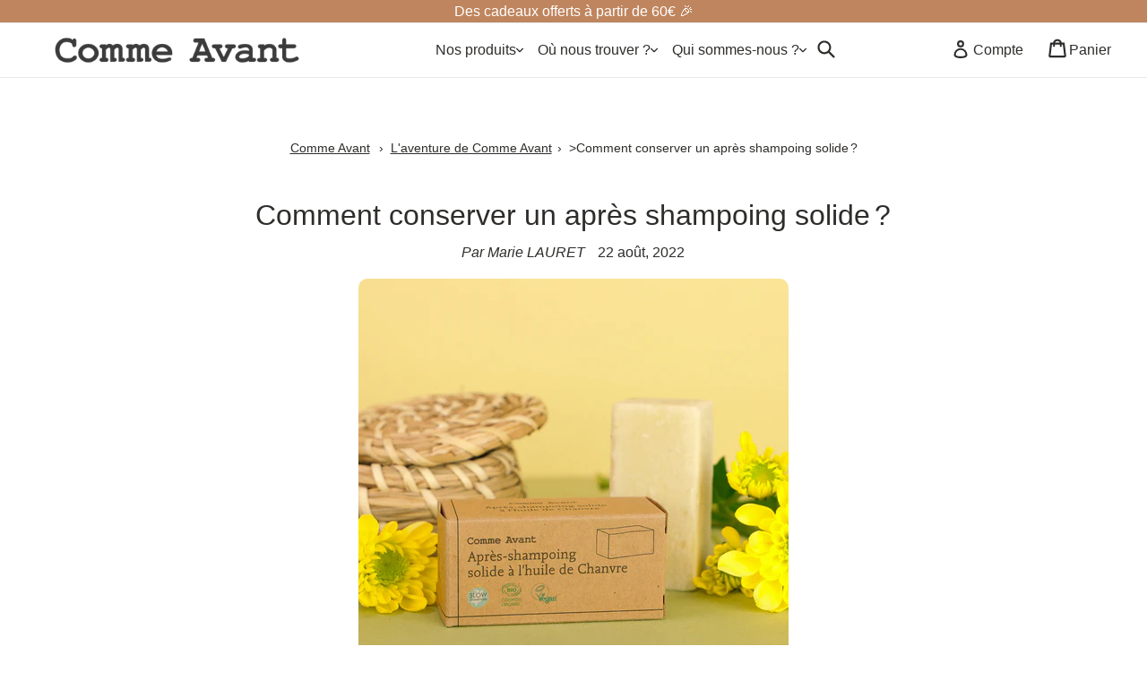

--- FILE ---
content_type: text/html; charset=utf-8
request_url: https://www.comme-avant.bio/blogs/laventure-comme-avant/comment-conserver-un-apres-shampoing-solide
body_size: 70203
content:
<!doctype html>
<!-- [if IE 9]> <html class="ie9 no-js" lang="fr"> <![endif] -->
<!-- [if (gt IE 9)|!(IE)]><! -->
<html class="no-js" lang="fr">
  <head>
    <meta charset="utf-8">
    <title>Comment conserver un après shampoing solide ?</title>
    
  <style id="critical-css-article">h2,h3{margin:0 0 17.5px;font-family:arial,sans-serif;font-weight:500;line-height:1.2;overflow-wrap:break-word;word-wrap:break-word}.search-form__container{flex:1;display:flex;align-items:center;justify-content:center;padding-left:7px;padding-right:10px;background-color:#fff;margin-top:5px}.featured_video_design{max-height:720px;background-color:#bf855e1c;width:100%;display:block;border-radius:10px}.featured_video_carre{display:none!important}.featured_video_long{display:block!important}@media only screen and (max-width:749px){.featured_video_carre{display:block!important}.featured_video_long{display:none!important}#MainContent{margin-top:25px}}.site-header__icon_mobile{display:none}@media only screen and (max-width:750px),only screen and (max-device-width:750px){.site-header__icon_mobile{display:auto}}*,:after,:before{box-sizing:border-box}body{margin:0}article,footer,header,main,nav,section{display:block}body,button,input{-webkit-font-smoothing:antialiased;-webkit-text-size-adjust:100%;height:42px}a{background-color:transparent}strong{font-weight:700}img{max-width:100%;border:0}button,input{color:inherit;font:inherit;margin:0}[type=button]::-moz-focus-inner,button::-moz-focus-inner{border-style:none;padding:0}[type=button]:-moz-focusring,button:-moz-focusring{outline:ButtonText dotted 1px}a,button,input{touch-action:manipulation}.grid{list-style:none;padding:0;margin:0 0 0 -30px}.grid:after{content:"";display:table;clear:both}.grid__item{float:left;padding-left:30px;width:100%}@media only screen and (max-width:749px){.grid{margin-left:-22px}.grid__item{padding-left:22px}}.text-center{text-align:center!important}@media only screen and (min-width:750px){.medium-up--five-sixths{width:83.33333%}.medium-up--push-one-twelfth{left:8.33333%}}.icon__fallback-text{position:absolute!important;overflow:hidden;clip:rect(0 0 0 0);height:1px;width:1px;margin:-1px;padding:0;border:0}.no-js .js{display:none}body,html{background-color:#fff}.page-width{max-width:1200px;margin:0 auto}.page-width:after{content:"";display:table;clear:both}.main-content{display:block}.section-header{margin-bottom:17.5px;margin-top:17.5px}body,button,input{font-size:16px;font-family:arial,sans-serif;color:#2e2d2b;line-height:1.5}@media only screen and (max-width:989px){button,input{font-size:16px}}h1,h2,h3{margin:0 0 17.5px;font-family:arial,sans-serif;font-weight:500;line-height:1.2;overflow-wrap:break-word;word-wrap:break-word}h1{font-size:2em;text-transform:none;letter-spacing:0}@media only screen and (max-width:749px){h1{font-size:2em}}h2{font-size:1.25em;text-transform:uppercase;letter-spacing:.1em;color:#bf855e}@media only screen and (max-width:749px){h2{font-size:1.125em}}h3{font-size:1.625em;text-transform:none;letter-spacing:0}.rte{color:#2e2d2b;margin-bottom:35px}.rte:last-child{margin-bottom:0}p{color:#2e2d2b;margin:0 0 19.44444px}p:last-child{margin-bottom:0}li{list-style:none}.icon{display:inline-block;width:20px;height:20px;vertical-align:middle;fill:currentColor}svg.icon:not(.icon--full-color) path{fill:inherit;stroke:inherit}ol,ul{margin:0;padding:0}ol{list-style:decimal}.rte img{height:auto}.rte a:not(.btn){border-bottom:1px solid currentColor;padding-bottom:1px}a{color:#2e2d2b;text-decoration:none}.btn--link{background-color:transparent;border:0;margin:0;color:#2e2d2b;text-align:left}.btn--link .icon{vertical-align:middle}svg:not(:root){overflow:hidden}form{margin:0}input{border:1px solid #e8e9eb;background-color:#fff;color:#2e2d2b;max-width:100%;line-height:1.2;border-radius:2px}option{color:#2e2d2b;background-color:#fff}::-webkit-input-placeholder{color:#2e2d2b;opacity:.6}::-moz-placeholder{color:#2e2d2b;opacity:.6}:-ms-input-placeholder{color:#2e2d2b;opacity:.6}::-ms-input-placeholder{color:#2e2d2b;opacity:1}input{padding:8px 15px}@media only screen and (min-width:750px){.main-content{padding-top:45px}input{padding:10px 18px}.index-section{padding-top:20px;padding-bottom:25px}}.page-width{padding-left:45px;padding-right:45px}@media only screen and (max-width:749px){h3{font-size:1.25em}p{font-size:1em}.page-width{padding-left:15px;padding-right:15px}}.drawer{display:none;position:absolute;overflow:hidden;-webkit-overflow-scrolling:touch;z-index:1000000;background-color:#fff}.drawer input[type=text]{background-color:#fff;color:#2e2d2b}.drawer--top{width:100%}.grid-view-item__image-wrapper{margin:0 auto 15px;position:relative;width:100%}.grid-view-item__image{border-radius:10px;display:block;margin:0 auto;width:100%}.grid-view-item__image-wrapper .grid-view-item__image{position:absolute;top:0;display:block}.grid-view-item__image.lazyload{opacity:0}.index-section{padding-top:20px;padding-bottom:25px}.site-header{background-color:#fff;position:relative;padding:0 45px}@media only screen and (max-width:999px){.site-header{padding:0 30px}}@media only screen and (max-width:749px){.site-header{border-bottom:1px solid #e8e9eb;padding:0}}.announcement-bar{text-align:center;position:relative;z-index:10}.announcement-bar__message{display:block;font-size:1em;font-weight:500;padding:0 22px}.site-header .icon-cart,.site-header .icon-close,.site-header .icon-hamburger,.site-header .icon-search{height:30px;margin-top:-5px}@media only screen and (min-width:750px){.announcement-bar__message{padding:0 45px}.site-header .icon-cart,.site-header .icon-close,.site-header .icon-hamburger,.site-header .icon-search{margin-right:3px}}@media only screen and (max-width:749px){.site-header__search-toggle{display:inline-block;vertical-align:middle;padding:0 4px 15px!important;margin:0;float:none}}.article__title{margin-bottom:11px}.article__author{margin-right:10px}.article__author,.article__date{display:inline-block;margin-bottom:22px}.template-article .article__author,.template-article .article__date{margin-bottom:0}#shopify-section-article-template img{border-radius:10px}.search-bar__form{display:table;width:300px;position:relative;height:40px;border:1px solid transparent}@media only screen and (max-width:749px){.search-bar__form{width:100%}}.search-bar__input{background-color:transparent;border-radius:2px;color:#2e2d2b;border-color:transparent;padding-left:35px;width:100%}.search-bar__input::-webkit-input-placeholder{color:#2e2d2b;opacity:.6}.search-bar__input::-moz-placeholder{color:#2e2d2b;opacity:.6}.search-bar__input:-ms-input-placeholder{color:#2e2d2b;opacity:0}.search-bar__input::-ms-input-placeholder{color:#2e2d2b;opacity:1}.search-bar__input{border:1px solid transparent}.search-bar{border-bottom:1px solid #e8e9eb;padding:0 27.5px}img{aspect-ratio:attr(width)/attr(height)}.icon-login{margin-top:-4px}#shopify-section-breadcrumb{padding:0!important}.breadcrumbs{font-size:.85em;margin:0 0 2em}.breadcrumbs ol{list-style-type:none;margin:0;padding:0}.breadcrumbs li{display:inline-block}.breadcrumbs a{text-decoration:underline}.breadcrumbs li:not(:last-child):after{content:"\203a\a0";display:inline-block;padding-left:.75ch;speak:none}.breadcrumbs [aria-current=page]{color:inherit;font-weight:400;text-decoration:none}*,:after,:before{--tw-border-spacing-x:0;--tw-border-spacing-y:0;--tw-translate-x:0;--tw-translate-y:0;--tw-rotate:0;--tw-skew-x:0;--tw-skew-y:0;--tw-scale-x:1;--tw-scale-y:1;--tw-pan-x: ;--tw-pan-y: ;--tw-pinch-zoom: ;--tw-scroll-snap-strictness:proximity;--tw-gradient-from-position: ;--tw-gradient-via-position: ;--tw-gradient-to-position: ;--tw-ordinal: ;--tw-slashed-zero: ;--tw-numeric-figure: ;--tw-numeric-spacing: ;--tw-numeric-fraction: ;--tw-ring-inset: ;--tw-ring-offset-width:0px;--tw-ring-offset-color:#fff;--tw-ring-color:#3b82f680;--tw-ring-offset-shadow:0 0 #0000;--tw-ring-shadow:0 0 #0000;--tw-shadow:0 0 #0000;--tw-shadow-colored:0 0 #0000;--tw-blur: ;--tw-brightness: ;--tw-contrast: ;--tw-grayscale: ;--tw-hue-rotate: ;--tw-invert: ;--tw-saturate: ;--tw-sepia: ;--tw-drop-shadow: ;--tw-backdrop-blur: ;--tw-backdrop-brightness: ;--tw-backdrop-contrast: ;--tw-backdrop-grayscale: ;--tw-backdrop-hue-rotate: ;--tw-backdrop-invert: ;--tw-backdrop-opacity: ;--tw-backdrop-saturate: ;--tw-backdrop-sepia: ;--tw-contain-size: ;--tw-contain-layout: ;--tw-contain-paint: ;--tw-contain-style: }::backdrop{--tw-border-spacing-x:0;--tw-border-spacing-y:0;--tw-translate-x:0;--tw-translate-y:0;--tw-rotate:0;--tw-skew-x:0;--tw-skew-y:0;--tw-scale-x:1;--tw-scale-y:1;--tw-pan-x: ;--tw-pan-y: ;--tw-pinch-zoom: ;--tw-scroll-snap-strictness:proximity;--tw-gradient-from-position: ;--tw-gradient-via-position: ;--tw-gradient-to-position: ;--tw-ordinal: ;--tw-slashed-zero: ;--tw-numeric-figure: ;--tw-numeric-spacing: ;--tw-numeric-fraction: ;--tw-ring-inset: ;--tw-ring-offset-width:0px;--tw-ring-offset-color:#fff;--tw-ring-color:#3b82f680;--tw-ring-offset-shadow:0 0 #0000;--tw-ring-shadow:0 0 #0000;--tw-shadow:0 0 #0000;--tw-shadow-colored:0 0 #0000;--tw-blur: ;--tw-brightness: ;--tw-contrast: ;--tw-grayscale: ;--tw-hue-rotate: ;--tw-invert: ;--tw-saturate: ;--tw-sepia: ;--tw-drop-shadow: ;--tw-backdrop-blur: ;--tw-backdrop-brightness: ;--tw-backdrop-contrast: ;--tw-backdrop-grayscale: ;--tw-backdrop-hue-rotate: ;--tw-backdrop-invert: ;--tw-backdrop-opacity: ;--tw-backdrop-saturate: ;--tw-backdrop-sepia: ;--tw-contain-size: ;--tw-contain-layout: ;--tw-contain-paint: ;--tw-contain-style: }html{--grid-width:calc(89.3333vw - var(--sbw)*.89333);--margin:calc(5.33333vw - var(--sbw)*.05333);--gutter:calc(0vw - var(--sbw)*0);--column:calc(7.44444vw - var(--sbw)*.07444);font-size:min(calc(4.26667vw - var(--sbw)*.04267),20.267px);--sbw:0px}html{--sbw:0px}.ca-container{width:100%}@media (min-width:640px){.ca-container{max-width:640px}}@media (min-width:768px){html{--grid-width:calc(94.7917vw - var(--sbw)*.94792);--margin:calc(2.60417vw - var(--sbw)*.02604);--gutter:calc(0vw - var(--sbw)*0);--column:calc(7.89931vw - var(--sbw)*.07899);font-size:calc(2.08333vw - var(--sbw)*.02083)}.ca-container{max-width:768px}}@media (min-width:1024px){html{--grid-width:calc(94.4444vw - var(--sbw)*.94444);--margin:calc(2.77778vw - var(--sbw)*.02778);--gutter:calc(0vw - var(--sbw)*0);--column:calc(2.77778vw - var(--sbw)*.02778);font-size:min(calc(1.11111vw - var(--sbw)*.01111),18.667px)}.ca-container{max-width:1024px}html{--grid-width:1100px;--margin:calc(1.38889vw - var(--sbw)*.01389);--gutter:calc(.41667vw - var(--sbw)*.00417);--column:calc(2.83796vw - var(--sbw)*.02838);font-size:min(calc(1.11111vw - var(--sbw)*.01111),18.667px)}}.ca-fixed{position:fixed}.ca-absolute{position:absolute}.ca-relative{position:relative}.ca-sticky{position:sticky}.ca-bottom-0{bottom:0}.ca-left-0{left:0}.ca-right-0{right:0}.ca-top-0{top:0}.ca-top-10{top:2.5rem}.ca-top-full{top:100%}.ca-isolate{isolation:isolate}.ca-z-10{z-index:10}.ca-z-20{z-index:20}.ca-z-30{z-index:30}.ca-z-50{z-index:50}.ca-z-\[100\]{z-index:100}.ca-z-\[50\]{z-index:50}.ca-m-0{margin:0}.ca-mx-auto{margin-left:auto;margin-right:auto}.ca--mt-\[18px\]{margin-top:-18px}.ca-mb-1{margin-bottom:.25rem}.ca-mb-2{margin-bottom:.5rem}.ca-block{display:block}.ca-flex{display:flex}.ca-grid{display:grid}.ca-hidden{display:none}.ca-h-2{height:.5rem}.ca-h-4{height:1rem}.ca-h-5{height:1.25rem}.ca-h-\[40px\]{height:40px}.ca-h-\[60px\]{height:60px}.ca-h-auto{height:auto}.ca-h-fit{height:-moz-fit-content;height:fit-content}.ca-h-full{height:100%}.ca-w-2{width:.5rem}.ca-w-4{width:1rem}.ca-w-5{width:1.25rem}.ca-w-full{width:100%}.ca-w-screen{width:100vw}.ca-max-w-\[1400px\]{max-width:1400px}.ca-max-w-\[330px\]{max-width:330px}.ca-flex-1{flex:1}.ca--rotate-90{--tw-rotate:-90deg;transform:translate(var(--tw-translate-x),var(--tw-translate-y)) rotate(var(--tw-rotate)) skewX(var(--tw-skew-x)) skewY(var(--tw-skew-y)) scaleX(var(--tw-scale-x)) scaleY(var(--tw-scale-y))}.ca-rotate-90{--tw-rotate:90deg;transform:translate(var(--tw-translate-x),var(--tw-translate-y)) rotate(var(--tw-rotate)) skewX(var(--tw-skew-x)) skewY(var(--tw-skew-y)) scaleX(var(--tw-scale-x)) scaleY(var(--tw-scale-y))}.ca-transform{transform:translate(var(--tw-translate-x),var(--tw-translate-y)) rotate(var(--tw-rotate)) skewX(var(--tw-skew-x)) skewY(var(--tw-skew-y)) scaleX(var(--tw-scale-x)) scaleY(var(--tw-scale-y))}.ca-grid-cols-4{grid-template-columns:repeat(4,minmax(0,1fr))}.ca-flex-col{flex-direction:column}.ca-flex-wrap{flex-wrap:wrap}.ca-items-center{align-items:center}.ca-justify-start{justify-content:flex-start}.ca-justify-center{justify-content:center}.ca-justify-between{justify-content:space-between}.ca-gap-1{gap:.25rem}.ca-gap-2{gap:.5rem}.ca-gap-4{gap:1rem}.ca-gap-6{gap:1.5rem}.ca-space-x-3>:not([hidden])~:not([hidden]){--tw-space-x-reverse:0;margin-right:calc(.75rem*var(--tw-space-x-reverse));margin-left:calc(.75rem*calc(1 - var(--tw-space-x-reverse)))}.ca-space-y-2>:not([hidden])~:not([hidden]){--tw-space-y-reverse:0;margin-top:calc(.5rem*calc(1 - var(--tw-space-y-reverse)));margin-bottom:calc(.5rem*var(--tw-space-y-reverse))}.ca-overflow-y-auto{overflow-y:auto}.ca-overflow-y-scroll{overflow-y:scroll}.ca-overscroll-y-contain{overscroll-behavior-y:contain}.ca-border-0{border-width:0}.ca-border-b{border-bottom-width:1px}.ca-border-b-0{border-bottom-width:0}.ca-border-l-0{border-left-width:0}.ca-border-r{border-right-width:1px}.ca-border-r-0{border-right-width:0}.ca-border-t{border-top-width:1px}.ca-border-t-0{border-top-width:0}.ca-border-solid{border-style:solid}.ca-border-none{border-style:none}.ca-border-gray-200{--tw-border-opacity:1;border-color:rgb(232 233 235/var(--tw-border-opacity))}.ca-border-shell-gray{--tw-border-opacity:1;border-color:rgb(231 231 231/var(--tw-border-opacity))}.ca-border-b-gray-200{--tw-border-opacity:1;border-bottom-color:rgb(232 233 235/var(--tw-border-opacity))}.ca-border-r-gray-200{--tw-border-opacity:1;border-right-color:rgb(232 233 235/var(--tw-border-opacity))}.ca-border-t-gray-200{--tw-border-opacity:1;border-top-color:rgb(232 233 235/var(--tw-border-opacity))}.ca-bg-black\/20{background-color:#0003}.ca-bg-shell-white{--tw-bg-opacity:1;background-color:rgb(252 249 247/var(--tw-bg-opacity))}.ca-bg-transparent{background-color:#0000}.ca-bg-white{--tw-bg-opacity:1;background-color:rgb(255 255 255/var(--tw-bg-opacity))}.ca-fill-white{fill:#fff}.ca-object-contain{-o-object-fit:contain;object-fit:contain}.ca-object-cover{-o-object-fit:cover;object-fit:cover}.ca-p-0{padding:0}.ca-p-2{padding:.5rem}.ca-p-3{padding:.75rem}.ca-p-\[4px\]{padding:4px}.ca-px-1{padding-left:.25rem;padding-right:.25rem}.ca-px-2{padding-left:.5rem;padding-right:.5rem}.ca-px-3{padding-left:.75rem;padding-right:.75rem}.ca-px-4{padding-left:1rem;padding-right:1rem}.ca-px-6{padding-left:1.5rem;padding-right:1.5rem}.ca-px-8{padding-left:2rem;padding-right:2rem}.ca-py-1{padding-top:.25rem;padding-bottom:.25rem}.ca-py-2{padding-top:.5rem;padding-bottom:.5rem}.ca-py-4{padding-top:1rem;padding-bottom:1rem}.ca-py-6{padding-top:1.5rem;padding-bottom:1.5rem}.ca-pb-2{padding-bottom:.5rem}.ca-pb-3{padding-bottom:.75rem}.ca-pb-\[1px\]{padding-bottom:1px}.ca-pb-\[env\(safe-area-inset-bottom\)\]{padding-bottom:env(safe-area-inset-bottom)}.ca-text-center{text-align:center}.ca-font-serif{font-family:Arial,serif}.ca-text-13{font-size:max(13px,.81rem)}.ca-text-14{font-size:max(14px,.87rem)}.ca-text-18{font-size:max(18px,1.12rem)}.ca-text-\[16px\]{font-size:16px}.ca-font-bold{font-weight:700}.ca-font-semibold{font-weight:600}.ca-normal-case{text-transform:none}.ca-leading-narrower{line-height:.9}.ca-tracking-tightest{letter-spacing:-.06em}.ca-text-black{--tw-text-opacity:1;color:rgb(0 0 0/var(--tw-text-opacity))}.ca-text-white{--tw-text-opacity:1;color:rgb(255 255 255/var(--tw-text-opacity))}.ca-shadow-lg{--tw-shadow:0 10px 15px -3px #0000001a,0 4px 6px -4px #0000001a;--tw-shadow-colored:0 10px 15px -3px var(--tw-shadow-color),0 4px 6px -4px var(--tw-shadow-color);box-shadow:var(--tw-ring-offset-shadow,0 0 #0000),var(--tw-ring-shadow,0 0 #0000),var(--tw-shadow)}.ca-outline-none{outline-offset:2px;outline:#0000 solid 2px}.ca-margin-px-1{padding-left:var(--margin);padding-right:var(--margin)}:root{--sbw:15px;--bannerHeight:20px;--navHeight:60px;--headerHeight:calc(var(--navHeight) + var(--bannerHeight));--headerHeightDynamic:calc(var(--navHeight) + var(--bannerHeight));--screenHeightMin:100vh;--screenHeightMax:60px;--screenHeightDynamic:100vh;--screenWidth:calc(100vw - var(--sbw));--viewportHeightMin:calc(var(--screenHeightMin) - var(--headerHeight));--viewportHeightMax:calc(var(--screenHeightMax) - var(--headerHeight));--safeAreaBottom:env(safe-area-inset-bottom,0px)}@supports (height:100svh){:root{--screenHeightMin:100svh;--screenHeightMax:100lvh}}@supports (height:100dvh){:root{--screenHeightDynamic:100dvh}}body{overflow-y:scroll}.ca-top-header{top:calc(var(--bannerHeight) + var(--navHeight))}img,svg{vertical-align:middle;display:block}.rte img{display:initial}img{max-width:100%;height:auto}body,html{overscroll-behavior:contain;scrollbar-gutter:stable;width:100%}a,button{touch-action:manipulation}input::-webkit-outer-spin-button{-webkit-appearance:none;margin:0}input::-webkit-inner-spin-button{-webkit-appearance:none;margin:0}input:-webkit-autofill{-webkit-text-fill-color:black}[x-cloak]{display:none!important}@media (min-width:640px){.sm\:ca-block{display:block}}@media (min-width:768px){.md\:ca-h-5{height:1.25rem}.md\:ca-h-\[60px\]{height:60px}.md\:ca-h-auto{height:auto}.md\:ca-w-5{width:1.25rem}.md\:ca-gap-8{gap:2rem}.md\:ca-px-8{padding-left:2rem;padding-right:2rem}.md\:ca-text-22{font-size:max(22px,1.37rem)}}@media (min-width:1024px){.lg\:ca-box-content{box-sizing:content-box}.lg\:ca-block{display:block}.lg\:ca-hidden{display:none}.lg\:ca-span-w-11{width:calc(11*var(--column) + 10*var(--gutter))}}.jdgm-star{font-family:JudgemeStar!important}</style>

  
    <meta http-equiv="X-UA-Compatible" content="IE=edge,chrome=1">
    <meta name="viewport" content="width=device-width, initial-scale=1, maximum-scale=10, user-scalable=no">
    <meta name="theme-color" content="#bf855e">
    <meta name="google-site-verification" content="P_sKyKhPpTEj427AXNaISdN-MSOAM6DuxrGhfR7lKE8">
    <meta name="p:domain_verify" content="954ecbf4f3c30ccf044c813667ae5317">
    <meta name="facebook-domain-verification" content="owzkk8yg74kgxkf0tomhoohay9eion">
    <meta name="format-detection" content="telephone=no">

    
      
    

    <link
      rel="apple-touch-icon"
      sizes="180x180"
      href="//www.comme-avant.bio/cdn/shop/files/favicon-comme-avant_180x180.jpg?v=1657273115"
    >
    <link
      rel="icon"
      type="image/png"
      sizes="32x32"
      href="//www.comme-avant.bio/cdn/shop/files/favicon-comme-avant_32x32.jpg?v=1657273115"
    >
    <link
      rel="icon"
      type="image/png"
      sizes="16x16"
      href="//www.comme-avant.bio/cdn/shop/files/favicon-comme-avant_16x16.jpg?v=1657273115"
    >

    
      <meta name="description" content="  Les produits cosmétiques solides tels que les savons, les shampoings ou encore les après shampoing nécessitent bien souvent d’être conservés à l’abri de l’humidité. S’utilisant dans la salle de bain et sous la douche cela reste assez paradoxal. C’est pourquoi dans cet article on vous donne toutes les astuces pour réu">
    

    
<meta property="og:site_name" content="Comme Avant">
<meta property="og:url" content="https://www.comme-avant.bio/blogs/laventure-comme-avant/comment-conserver-un-apres-shampoing-solide">
<meta property="og:title" content="Comment conserver un après shampoing solide ?">
<meta property="og:type" content="article">
<meta property="og:description" content="
 
Les produits cosmétiques solides tels que les savons, les shampoings ou encore les après shampoing nécessitent bien souvent d’être conservés à l’abri de l’humidité. S’utilisant dans la salle de bain et sous la douche cela reste assez paradoxal......."><meta property="og:image" content="http://www.comme-avant.bio/cdn/shop/articles/comment-conserver-un-apres-shampoing-solide-479044_1024x1024.jpg?v=1661224261">
<meta property="og:image:secure_url" content="https://www.comme-avant.bio/cdn/shop/articles/comment-conserver-un-apres-shampoing-solide-479044_1024x1024.jpg?v=1661224261">

<meta name="twitter:site" content="@">
<meta name="twitter:card" content="summary_large_image">
<meta name="twitter:title" content="Comment conserver un après shampoing solide ?">
<meta name="twitter:description" content="
 
Les produits cosmétiques solides tels que les savons, les shampoings ou encore les après shampoing nécessitent bien souvent d’être conservés à l’abri de l’humidité. S’utilisant dans la salle de bain et sous la douche cela reste assez paradoxal.......">

    <link
      rel="preconnect"
      href="https://cdn.shopify.com"
      crossorigin
    >
    <link
      rel="preconnect"
      href="https://fonts.shopifycdn.com"
      crossorigin
    >
    <link rel="preconnect" href="https://monorail-edge.shopifysvc.com">
    <script>
      var theme = {
        strings: {
          addToCart: "Ajouter au panier",
          soldOut: "Épuisé",
          unavailable: "Non disponible",
          showMore: "Voir plus",
          showLess: "Afficher moins",
          addressError: "Vous ne trouvez pas cette adresse",
          addressNoResults: "Aucun résultat pour cette adresse",
          addressQueryLimit: "Vous avez dépassé la limite de Google API. Envisager la mise à niveau à un \u003ca href=\"https:\/\/developers.google.com\/maps\/premium\/usage-limits\"\u003erégime spécial\u003c\/a\u003e.",
          authError: "Il y avait un problème authentifier votre compte Google Maps.",
          backInStockSuccess: "Parfait, nous vous enverrons un email lorsque le produit sera disponible.",
          backInStockError: "Une erreur est apparue, vous êtes peut-être déjà inscrit(e)."
        },
        moneyFormat: "{{amount}}€"
      }

      document.documentElement.className = document.documentElement.className.replace('no-js', 'js');
    </script><script>window.performance && window.performance.mark && window.performance.mark('shopify.content_for_header.start');</script><meta name="facebook-domain-verification" content="3vhncuj4wfof0yowp2h24voyqb5vdq">
<meta id="shopify-digital-wallet" name="shopify-digital-wallet" content="/22814553/digital_wallets/dialog">
<meta name="shopify-checkout-api-token" content="ed0ad21d95db9f5f3f04f89bb39b036c">
<meta id="in-context-paypal-metadata" data-shop-id="22814553" data-venmo-supported="false" data-environment="production" data-locale="fr_FR" data-paypal-v4="true" data-currency="EUR">
<link rel="alternate" type="application/atom+xml" title="Feed" href="/blogs/laventure-comme-avant.atom" />
<link rel="alternate" hreflang="x-default" href="https://www.comme-avant.bio/blogs/laventure-comme-avant/comment-conserver-un-apres-shampoing-solide">
<link rel="alternate" hreflang="es-ES" href="https://es.comme-avant.bio/blogs/laventure-comme-avant/comment-conserver-un-apres-shampoing-solide">
<link rel="alternate" hreflang="it-IT" href="https://it.comme-avant.bio/blogs/laventure-comme-avant/comment-conserver-un-apres-shampoing-solide">
<link rel="alternate" hreflang="fr-FR" href="https://www.comme-avant.bio/blogs/laventure-comme-avant/comment-conserver-un-apres-shampoing-solide">
<script async="async" src="/checkouts/internal/preloads.js?locale=fr-FR"></script>
<script id="apple-pay-shop-capabilities" type="application/json">{"shopId":22814553,"countryCode":"FR","currencyCode":"EUR","merchantCapabilities":["supports3DS"],"merchantId":"gid:\/\/shopify\/Shop\/22814553","merchantName":"Comme Avant","requiredBillingContactFields":["postalAddress","email","phone"],"requiredShippingContactFields":["postalAddress","email","phone"],"shippingType":"shipping","supportedNetworks":["visa","masterCard","amex","maestro"],"total":{"type":"pending","label":"Comme Avant","amount":"1.00"},"shopifyPaymentsEnabled":true,"supportsSubscriptions":true}</script>
<script id="shopify-features" type="application/json">{"accessToken":"ed0ad21d95db9f5f3f04f89bb39b036c","betas":["rich-media-storefront-analytics"],"domain":"www.comme-avant.bio","predictiveSearch":true,"shopId":22814553,"locale":"fr"}</script>
<script>var Shopify = Shopify || {};
Shopify.shop = "comme-avant-bio.myshopify.com";
Shopify.locale = "fr";
Shopify.currency = {"active":"EUR","rate":"1.0"};
Shopify.country = "FR";
Shopify.theme = {"name":"theme-shopify\/master","id":170835771715,"schema_name":"Orsay Agency","schema_version":"1.0.0","theme_store_id":null,"role":"main"};
Shopify.theme.handle = "null";
Shopify.theme.style = {"id":null,"handle":null};
Shopify.cdnHost = "www.comme-avant.bio/cdn";
Shopify.routes = Shopify.routes || {};
Shopify.routes.root = "/";</script>
<script type="module">!function(o){(o.Shopify=o.Shopify||{}).modules=!0}(window);</script>
<script>!function(o){function n(){var o=[];function n(){o.push(Array.prototype.slice.apply(arguments))}return n.q=o,n}var t=o.Shopify=o.Shopify||{};t.loadFeatures=n(),t.autoloadFeatures=n()}(window);</script>
<script id="shop-js-analytics" type="application/json">{"pageType":"article"}</script>
<script defer="defer" async type="module" src="//www.comme-avant.bio/cdn/shopifycloud/shop-js/modules/v2/client.init-shop-cart-sync_INwxTpsh.fr.esm.js"></script>
<script defer="defer" async type="module" src="//www.comme-avant.bio/cdn/shopifycloud/shop-js/modules/v2/chunk.common_YNAa1F1g.esm.js"></script>
<script type="module">
  await import("//www.comme-avant.bio/cdn/shopifycloud/shop-js/modules/v2/client.init-shop-cart-sync_INwxTpsh.fr.esm.js");
await import("//www.comme-avant.bio/cdn/shopifycloud/shop-js/modules/v2/chunk.common_YNAa1F1g.esm.js");

  window.Shopify.SignInWithShop?.initShopCartSync?.({"fedCMEnabled":true,"windoidEnabled":true});

</script>
<script>(function() {
  var isLoaded = false;
  function asyncLoad() {
    if (isLoaded) return;
    isLoaded = true;
    var urls = ["https:\/\/intg.snapchat.com\/shopify\/shopify-scevent-init.js?id=acdd3954-86b8-4291-9007-ac950256279a\u0026shop=comme-avant-bio.myshopify.com"];
    for (var i = 0; i < urls.length; i++) {
      var s = document.createElement('script');
      s.type = 'text/javascript';
      s.async = true;
      s.src = urls[i];
      var x = document.getElementsByTagName('script')[0];
      x.parentNode.insertBefore(s, x);
    }
  };
  if(window.attachEvent) {
    window.attachEvent('onload', asyncLoad);
  } else {
    window.addEventListener('load', asyncLoad, false);
  }
})();</script>
<script id="__st">var __st={"a":22814553,"offset":3600,"reqid":"ab75629f-085f-41fa-af25-0277676b0eab-1769030678","pageurl":"www.comme-avant.bio\/blogs\/laventure-comme-avant\/comment-conserver-un-apres-shampoing-solide","s":"articles-562815598686","u":"4d2cf112dee1","p":"article","rtyp":"article","rid":562815598686};</script>
<script>window.ShopifyPaypalV4VisibilityTracking = true;</script>
<script id="captcha-bootstrap">!function(){'use strict';const t='contact',e='account',n='new_comment',o=[[t,t],['blogs',n],['comments',n],[t,'customer']],c=[[e,'customer_login'],[e,'guest_login'],[e,'recover_customer_password'],[e,'create_customer']],r=t=>t.map((([t,e])=>`form[action*='/${t}']:not([data-nocaptcha='true']) input[name='form_type'][value='${e}']`)).join(','),a=t=>()=>t?[...document.querySelectorAll(t)].map((t=>t.form)):[];function s(){const t=[...o],e=r(t);return a(e)}const i='password',u='form_key',d=['recaptcha-v3-token','g-recaptcha-response','h-captcha-response',i],f=()=>{try{return window.sessionStorage}catch{return}},m='__shopify_v',_=t=>t.elements[u];function p(t,e,n=!1){try{const o=window.sessionStorage,c=JSON.parse(o.getItem(e)),{data:r}=function(t){const{data:e,action:n}=t;return t[m]||n?{data:e,action:n}:{data:t,action:n}}(c);for(const[e,n]of Object.entries(r))t.elements[e]&&(t.elements[e].value=n);n&&o.removeItem(e)}catch(o){console.error('form repopulation failed',{error:o})}}const l='form_type',E='cptcha';function T(t){t.dataset[E]=!0}const w=window,h=w.document,L='Shopify',v='ce_forms',y='captcha';let A=!1;((t,e)=>{const n=(g='f06e6c50-85a8-45c8-87d0-21a2b65856fe',I='https://cdn.shopify.com/shopifycloud/storefront-forms-hcaptcha/ce_storefront_forms_captcha_hcaptcha.v1.5.2.iife.js',D={infoText:'Protégé par hCaptcha',privacyText:'Confidentialité',termsText:'Conditions'},(t,e,n)=>{const o=w[L][v],c=o.bindForm;if(c)return c(t,g,e,D).then(n);var r;o.q.push([[t,g,e,D],n]),r=I,A||(h.body.append(Object.assign(h.createElement('script'),{id:'captcha-provider',async:!0,src:r})),A=!0)});var g,I,D;w[L]=w[L]||{},w[L][v]=w[L][v]||{},w[L][v].q=[],w[L][y]=w[L][y]||{},w[L][y].protect=function(t,e){n(t,void 0,e),T(t)},Object.freeze(w[L][y]),function(t,e,n,w,h,L){const[v,y,A,g]=function(t,e,n){const i=e?o:[],u=t?c:[],d=[...i,...u],f=r(d),m=r(i),_=r(d.filter((([t,e])=>n.includes(e))));return[a(f),a(m),a(_),s()]}(w,h,L),I=t=>{const e=t.target;return e instanceof HTMLFormElement?e:e&&e.form},D=t=>v().includes(t);t.addEventListener('submit',(t=>{const e=I(t);if(!e)return;const n=D(e)&&!e.dataset.hcaptchaBound&&!e.dataset.recaptchaBound,o=_(e),c=g().includes(e)&&(!o||!o.value);(n||c)&&t.preventDefault(),c&&!n&&(function(t){try{if(!f())return;!function(t){const e=f();if(!e)return;const n=_(t);if(!n)return;const o=n.value;o&&e.removeItem(o)}(t);const e=Array.from(Array(32),(()=>Math.random().toString(36)[2])).join('');!function(t,e){_(t)||t.append(Object.assign(document.createElement('input'),{type:'hidden',name:u})),t.elements[u].value=e}(t,e),function(t,e){const n=f();if(!n)return;const o=[...t.querySelectorAll(`input[type='${i}']`)].map((({name:t})=>t)),c=[...d,...o],r={};for(const[a,s]of new FormData(t).entries())c.includes(a)||(r[a]=s);n.setItem(e,JSON.stringify({[m]:1,action:t.action,data:r}))}(t,e)}catch(e){console.error('failed to persist form',e)}}(e),e.submit())}));const S=(t,e)=>{t&&!t.dataset[E]&&(n(t,e.some((e=>e===t))),T(t))};for(const o of['focusin','change'])t.addEventListener(o,(t=>{const e=I(t);D(e)&&S(e,y())}));const B=e.get('form_key'),M=e.get(l),P=B&&M;t.addEventListener('DOMContentLoaded',(()=>{const t=y();if(P)for(const e of t)e.elements[l].value===M&&p(e,B);[...new Set([...A(),...v().filter((t=>'true'===t.dataset.shopifyCaptcha))])].forEach((e=>S(e,t)))}))}(h,new URLSearchParams(w.location.search),n,t,e,['guest_login'])})(!1,!0)}();</script>
<script integrity="sha256-4kQ18oKyAcykRKYeNunJcIwy7WH5gtpwJnB7kiuLZ1E=" data-source-attribution="shopify.loadfeatures" defer="defer" src="//www.comme-avant.bio/cdn/shopifycloud/storefront/assets/storefront/load_feature-a0a9edcb.js" crossorigin="anonymous"></script>
<script data-source-attribution="shopify.dynamic_checkout.dynamic.init">var Shopify=Shopify||{};Shopify.PaymentButton=Shopify.PaymentButton||{isStorefrontPortableWallets:!0,init:function(){window.Shopify.PaymentButton.init=function(){};var t=document.createElement("script");t.src="https://www.comme-avant.bio/cdn/shopifycloud/portable-wallets/latest/portable-wallets.fr.js",t.type="module",document.head.appendChild(t)}};
</script>
<script data-source-attribution="shopify.dynamic_checkout.buyer_consent">
  function portableWalletsHideBuyerConsent(e){var t=document.getElementById("shopify-buyer-consent"),n=document.getElementById("shopify-subscription-policy-button");t&&n&&(t.classList.add("hidden"),t.setAttribute("aria-hidden","true"),n.removeEventListener("click",e))}function portableWalletsShowBuyerConsent(e){var t=document.getElementById("shopify-buyer-consent"),n=document.getElementById("shopify-subscription-policy-button");t&&n&&(t.classList.remove("hidden"),t.removeAttribute("aria-hidden"),n.addEventListener("click",e))}window.Shopify?.PaymentButton&&(window.Shopify.PaymentButton.hideBuyerConsent=portableWalletsHideBuyerConsent,window.Shopify.PaymentButton.showBuyerConsent=portableWalletsShowBuyerConsent);
</script>
<script data-source-attribution="shopify.dynamic_checkout.cart.bootstrap">document.addEventListener("DOMContentLoaded",(function(){function t(){return document.querySelector("shopify-accelerated-checkout-cart, shopify-accelerated-checkout")}if(t())Shopify.PaymentButton.init();else{new MutationObserver((function(e,n){t()&&(Shopify.PaymentButton.init(),n.disconnect())})).observe(document.body,{childList:!0,subtree:!0})}}));
</script>
<link id="shopify-accelerated-checkout-styles" rel="stylesheet" media="screen" href="https://www.comme-avant.bio/cdn/shopifycloud/portable-wallets/latest/accelerated-checkout-backwards-compat.css" crossorigin="anonymous">
<style id="shopify-accelerated-checkout-cart">
        #shopify-buyer-consent {
  margin-top: 1em;
  display: inline-block;
  width: 100%;
}

#shopify-buyer-consent.hidden {
  display: none;
}

#shopify-subscription-policy-button {
  background: none;
  border: none;
  padding: 0;
  text-decoration: underline;
  font-size: inherit;
  cursor: pointer;
}

#shopify-subscription-policy-button::before {
  box-shadow: none;
}

      </style>

<script>window.performance && window.performance.mark && window.performance.mark('shopify.content_for_header.end');</script>

    <link
      rel="stylesheet"
      href="//www.comme-avant.bio/cdn/shop/t/70/assets/theme.css?enable_css_minification=1&v=124813364522794587641768473260"
      as="style"
      media="none"
      onload="this.onload=null;this.media='all'"
    >

    <link
      rel="stylesheet"
      href="//www.comme-avant.bio/cdn/shop/t/70/assets/noel.css?v=32372568819080294921763052572"
    >


  <link href="//www.comme-avant.bio/cdn/shop/t/70/assets/main.CdnWaR06.css" rel="stylesheet" type="text/css" media="all" />




  <script src="//www.comme-avant.bio/cdn/shop/t/70/assets/index.7q0sZpvS.js" type="module" crossorigin="anonymous"></script>




  <script src="//www.comme-avant.bio/cdn/shop/t/70/assets/index.UScSgGJE.js" type="module" crossorigin="anonymous"></script>


    <script>
      var variantStock = {};
    </script>

    <!-- Détection de la langue du navigateur et redirection vers le site approprié -->
    <script>
      (function () {
        var currentHostname = window.location.hostname;
        var currentUrl = window.location.href;
        var userLang = navigator.language || navigator.userLanguage || navigator.browserLanguage || navigator.systemLanguage || 'fr';
        var langCode = userLang.substring(0, 2).toLowerCase();

        // Messages de la popup selon la langue
        var popupMessages = {
          es: {
            title: '¿Cambiar al sitio español?',
            message: 'Hemos detectado que su idioma preferido es el español. ¿Le gustaría visitar nuestro sitio en español?',
            yes: 'Sí',
            no: 'No'
          },
          fr: {
            title: 'Changer vers le site français ?',
            message: 'Nous avons détecté que votre langue préférée est le français. Souhaitez-vous visiter notre site en français ?',
            yes: 'Oui',
            no: 'Non'
          },
          it: {
            title: 'Cambiare al sito italiano?',
            message: 'Abbiamo rilevato che la tua lingua preferita è l\'italiano. Vorresti visitare il nostro sito in italiano?',
            yes: 'Sì',
            no: 'No'
          }
        };

        // Fonction pour créer et afficher la barre de notification
        function showLanguageBanner(targetLang, targetUrl) {
          var messages = popupMessages[targetLang];
          if (!messages) return;

          // Vérifier si l'utilisateur a déjà fait un choix (cookie)
          var cookieName = 'language_popup_dismissed_' + langCode;
          if (document.cookie.indexOf(cookieName + '=') !== -1) {
            return;
          }

          // Supprimer une éventuelle barre existante
          var existingBanner = document.getElementById('language-banner');
          if (existingBanner) {
            existingBanner.remove();
          }

          // Créer la barre de notification
          var banner = document.createElement('div');
          banner.id = 'language-banner';
          banner.style.cssText = `
            position: fixed;
            top: 0;
            left: 0;
            width: 100%;
            background: white;
            color: #333;
            padding: 12px 20px;
            z-index: 10000;
            display: flex;
            align-items: center;
            justify-content: center;
            font-family: Arial, sans-serif;
            font-size: 14px;
            box-shadow: 0 2px 10px rgba(0, 0, 0, 0.15);
            border-bottom: 1px solid #e0e0e0;
            animation: slideDown 0.3s ease-out;
          `;

          // Ajouter l'animation CSS
          if (!document.getElementById('language-banner-styles')) {
            var style = document.createElement('style');
            style.id = 'language-banner-styles';
            style.textContent = `
              @keyframes slideDown {
                from { transform: translateY(-100%); }
                to { transform: translateY(0); }
              }
              @media (max-width: 768px) {
                #language-banner {
                  padding: 10px 15px;
                  font-size: 13px;
                }
                #language-banner .banner-content {
                  flex-direction: column;
                  gap: 10px;
                  text-align: center;
                }
                #language-banner .banner-buttons {
                  gap: 8px;
                }
              }
            `;
            document.head.appendChild(style);
          }

          banner.innerHTML = `
            <div class="banner-content" style="display: flex; align-items: center; gap: 20px; max-width: 1200px; width: 100%;">
              <div style="flex: 1;">
                <strong>${messages.title}</strong> ${messages.message}
              </div>
              <div class="banner-buttons" style="display: flex; gap: 10px;">
                <button id="banner-yes" style="
                  background: #932e3d;
                  color: white;
                  border: none;
                  padding: 8px 16px;
                  border-radius: 4px;
                  cursor: pointer;
                  font-size: 13px;
                  font-weight: bold;
                  transition: all 0.2s;
                " onmouseover="this.style.background='#7a2532'" onmouseout="this.style.background='#932e3d'">${messages.yes}</button>
                <button id="banner-no" style="
                  background: transparent;
                  color: #932e3d;
                  border: 1px solid #932e3d;
                  padding: 8px 16px;
                  border-radius: 4px;
                  cursor: pointer;
                  font-size: 13px;
                  transition: all 0.2s;
                " onmouseover="this.style.background='rgba(147,46,61,0.1)'" onmouseout="this.style.background='transparent'">${messages.no}</button>
              </div>
            </div>
          `;

          // Insérer la barre en haut de la page
          document.body.insertBefore(banner, document.body.firstChild);

          // Ajuster le padding du body pour éviter que la barre cache le contenu
          document.body.style.paddingTop = banner.offsetHeight + 'px';

          // Gérer les clics
          document.getElementById('banner-yes').onclick = function() {
            // Sauvegarder le choix dans un cookie (30 jours)
            document.cookie = cookieName + '=accepted; expires=' + new Date(Date.now() + 30*24*60*60*1000).toUTCString() + '; path=/';
            window.location.href = targetUrl;
          };

          function closeBanner() {
            // Sauvegarder le choix dans un cookie (30 jours)
            document.cookie = cookieName + '=dismissed; expires=' + new Date(Date.now() + 30*24*60*60*1000).toUTCString() + '; path=/';
            banner.style.animation = 'slideUp 0.3s ease-out';
            setTimeout(function() {
              banner.remove();
              document.body.style.paddingTop = '';
            }, 300);
          }

          document.getElementById('banner-no').onclick = closeBanner;

          // Ajouter l'animation de fermeture
          if (!document.getElementById('language-banner-close-styles')) {
            var closeStyle = document.createElement('style');
            closeStyle.id = 'language-banner-close-styles';
            closeStyle.textContent = `
              @keyframes slideUp {
                from { transform: translateY(0); }
                to { transform: translateY(-100%); }
              }
            `;
            document.head.appendChild(closeStyle);
          }
        }

        if (currentUrl && currentHostname.includes('comme-avant.bio')) {
          var newUrl = '';

          // Redirection automatique pour URLs incorrectes (es.comme-avant.bio/fr/... vers www.comme-avant.bio/...)
          var patternEsFr = /^https?:\/\/es\.comme-avant\.bio\/fr(\/.*)?$/;
          var patternItFr = /^https?:\/\/it\.comme-avant\.bio\/fr(\/.*)?$/;
          
          if (patternEsFr.test(currentUrl)) {
            newUrl = currentUrl.replace("es.comme-avant.bio/fr", "www.comme-avant.bio");
            window.location.href = newUrl;
            return;
          } else if (patternItFr.test(currentUrl)) {
            newUrl = currentUrl.replace("it.comme-avant.bio/fr", "www.comme-avant.bio");
            window.location.href = newUrl;
            return;
          }

          // Redirection automatique pour URLs ES sur www (www.comme-avant.bio/es/... vers es.comme-avant.bio/...)
          var patternWwwEs = /^https?:\/\/www\.comme-avant\.bio\/es(\/.*)?$/;
          if (patternWwwEs.test(currentUrl)) {
            newUrl = currentUrl.replace("www.comme-avant.bio/es", "es.comme-avant.bio");
            window.location.href = newUrl;
            return;
          }

          // Popup de suggestion selon la langue du navigateur
          if (langCode === 'es' && !currentHostname.startsWith('es.')) {
            // Utilisateur espagnol sur site français/italien - proposer le site espagnol
            var targetUrl = currentUrl.replace(/\/\/(www\.|it\.)?/, '//es.');
            if (targetUrl.endsWith('/')) {
              targetUrl = targetUrl.replace(/\/+$/, '');
            }
            setTimeout(function() {
              showLanguageBanner('es', targetUrl);
            }, 1000); // Attendre 1 seconde avant d'afficher la barre
          }
          else if (langCode === 'it' && !currentHostname.startsWith('it.')) {
            // Utilisateur italien sur site français/espagnol - proposer le site italien
            var targetUrl = currentUrl.replace(/\/\/(www\.|es\.)?/, '//it.');
            if (targetUrl.endsWith('/')) {
              targetUrl = targetUrl.replace(/\/+$/, '');
            }
            setTimeout(function() {
              showLanguageBanner('it', targetUrl);
            }, 1000); // Attendre 1 seconde avant d'afficher la barre
          }
          else if (langCode === 'fr' && (currentHostname.startsWith('es.') || currentHostname.startsWith('it.'))) {
            // Utilisateur français sur site espagnol/italien - proposer le site français
            var targetUrl = currentUrl.replace(/\/\/(es\.|it\.)/, '//www.');
            if (targetUrl.endsWith('/')) {
              targetUrl = targetUrl.replace(/\/+$/, '');
            }
            setTimeout(function() {
              showLanguageBanner('fr', targetUrl);
            }, 1000); // Attendre 1 seconde avant d'afficher la barre
          }

          // Nettoyage des URLs (supprimer les / finaux)
          if (currentUrl.endsWith('/') && window.location.pathname !== '/') {
            var cleanUrl = currentUrl.replace(/\/+$/, '');
            window.location.href = cleanUrl;
          }
        }

      })();
    </script>

      

    <script src="//www.comme-avant.bio/cdn/shop/t/70/assets/candyrack-config.js?v=88277396334275616231761578875" defer></script>

<!-- BEGIN app block: shopify://apps/seowill-redirects/blocks/brokenlink-404/cc7b1996-e567-42d0-8862-356092041863 -->
<script type="text/javascript">
    !function(t){var e={};function r(n){if(e[n])return e[n].exports;var o=e[n]={i:n,l:!1,exports:{}};return t[n].call(o.exports,o,o.exports,r),o.l=!0,o.exports}r.m=t,r.c=e,r.d=function(t,e,n){r.o(t,e)||Object.defineProperty(t,e,{enumerable:!0,get:n})},r.r=function(t){"undefined"!==typeof Symbol&&Symbol.toStringTag&&Object.defineProperty(t,Symbol.toStringTag,{value:"Module"}),Object.defineProperty(t,"__esModule",{value:!0})},r.t=function(t,e){if(1&e&&(t=r(t)),8&e)return t;if(4&e&&"object"===typeof t&&t&&t.__esModule)return t;var n=Object.create(null);if(r.r(n),Object.defineProperty(n,"default",{enumerable:!0,value:t}),2&e&&"string"!=typeof t)for(var o in t)r.d(n,o,function(e){return t[e]}.bind(null,o));return n},r.n=function(t){var e=t&&t.__esModule?function(){return t.default}:function(){return t};return r.d(e,"a",e),e},r.o=function(t,e){return Object.prototype.hasOwnProperty.call(t,e)},r.p="",r(r.s=11)}([function(t,e,r){"use strict";var n=r(2),o=Object.prototype.toString;function i(t){return"[object Array]"===o.call(t)}function a(t){return"undefined"===typeof t}function u(t){return null!==t&&"object"===typeof t}function s(t){return"[object Function]"===o.call(t)}function c(t,e){if(null!==t&&"undefined"!==typeof t)if("object"!==typeof t&&(t=[t]),i(t))for(var r=0,n=t.length;r<n;r++)e.call(null,t[r],r,t);else for(var o in t)Object.prototype.hasOwnProperty.call(t,o)&&e.call(null,t[o],o,t)}t.exports={isArray:i,isArrayBuffer:function(t){return"[object ArrayBuffer]"===o.call(t)},isBuffer:function(t){return null!==t&&!a(t)&&null!==t.constructor&&!a(t.constructor)&&"function"===typeof t.constructor.isBuffer&&t.constructor.isBuffer(t)},isFormData:function(t){return"undefined"!==typeof FormData&&t instanceof FormData},isArrayBufferView:function(t){return"undefined"!==typeof ArrayBuffer&&ArrayBuffer.isView?ArrayBuffer.isView(t):t&&t.buffer&&t.buffer instanceof ArrayBuffer},isString:function(t){return"string"===typeof t},isNumber:function(t){return"number"===typeof t},isObject:u,isUndefined:a,isDate:function(t){return"[object Date]"===o.call(t)},isFile:function(t){return"[object File]"===o.call(t)},isBlob:function(t){return"[object Blob]"===o.call(t)},isFunction:s,isStream:function(t){return u(t)&&s(t.pipe)},isURLSearchParams:function(t){return"undefined"!==typeof URLSearchParams&&t instanceof URLSearchParams},isStandardBrowserEnv:function(){return("undefined"===typeof navigator||"ReactNative"!==navigator.product&&"NativeScript"!==navigator.product&&"NS"!==navigator.product)&&("undefined"!==typeof window&&"undefined"!==typeof document)},forEach:c,merge:function t(){var e={};function r(r,n){"object"===typeof e[n]&&"object"===typeof r?e[n]=t(e[n],r):e[n]=r}for(var n=0,o=arguments.length;n<o;n++)c(arguments[n],r);return e},deepMerge:function t(){var e={};function r(r,n){"object"===typeof e[n]&&"object"===typeof r?e[n]=t(e[n],r):e[n]="object"===typeof r?t({},r):r}for(var n=0,o=arguments.length;n<o;n++)c(arguments[n],r);return e},extend:function(t,e,r){return c(e,(function(e,o){t[o]=r&&"function"===typeof e?n(e,r):e})),t},trim:function(t){return t.replace(/^\s*/,"").replace(/\s*$/,"")}}},function(t,e,r){t.exports=r(12)},function(t,e,r){"use strict";t.exports=function(t,e){return function(){for(var r=new Array(arguments.length),n=0;n<r.length;n++)r[n]=arguments[n];return t.apply(e,r)}}},function(t,e,r){"use strict";var n=r(0);function o(t){return encodeURIComponent(t).replace(/%40/gi,"@").replace(/%3A/gi,":").replace(/%24/g,"$").replace(/%2C/gi,",").replace(/%20/g,"+").replace(/%5B/gi,"[").replace(/%5D/gi,"]")}t.exports=function(t,e,r){if(!e)return t;var i;if(r)i=r(e);else if(n.isURLSearchParams(e))i=e.toString();else{var a=[];n.forEach(e,(function(t,e){null!==t&&"undefined"!==typeof t&&(n.isArray(t)?e+="[]":t=[t],n.forEach(t,(function(t){n.isDate(t)?t=t.toISOString():n.isObject(t)&&(t=JSON.stringify(t)),a.push(o(e)+"="+o(t))})))})),i=a.join("&")}if(i){var u=t.indexOf("#");-1!==u&&(t=t.slice(0,u)),t+=(-1===t.indexOf("?")?"?":"&")+i}return t}},function(t,e,r){"use strict";t.exports=function(t){return!(!t||!t.__CANCEL__)}},function(t,e,r){"use strict";(function(e){var n=r(0),o=r(19),i={"Content-Type":"application/x-www-form-urlencoded"};function a(t,e){!n.isUndefined(t)&&n.isUndefined(t["Content-Type"])&&(t["Content-Type"]=e)}var u={adapter:function(){var t;return("undefined"!==typeof XMLHttpRequest||"undefined"!==typeof e&&"[object process]"===Object.prototype.toString.call(e))&&(t=r(6)),t}(),transformRequest:[function(t,e){return o(e,"Accept"),o(e,"Content-Type"),n.isFormData(t)||n.isArrayBuffer(t)||n.isBuffer(t)||n.isStream(t)||n.isFile(t)||n.isBlob(t)?t:n.isArrayBufferView(t)?t.buffer:n.isURLSearchParams(t)?(a(e,"application/x-www-form-urlencoded;charset=utf-8"),t.toString()):n.isObject(t)?(a(e,"application/json;charset=utf-8"),JSON.stringify(t)):t}],transformResponse:[function(t){if("string"===typeof t)try{t=JSON.parse(t)}catch(e){}return t}],timeout:0,xsrfCookieName:"XSRF-TOKEN",xsrfHeaderName:"X-XSRF-TOKEN",maxContentLength:-1,validateStatus:function(t){return t>=200&&t<300},headers:{common:{Accept:"application/json, text/plain, */*"}}};n.forEach(["delete","get","head"],(function(t){u.headers[t]={}})),n.forEach(["post","put","patch"],(function(t){u.headers[t]=n.merge(i)})),t.exports=u}).call(this,r(18))},function(t,e,r){"use strict";var n=r(0),o=r(20),i=r(3),a=r(22),u=r(25),s=r(26),c=r(7);t.exports=function(t){return new Promise((function(e,f){var l=t.data,p=t.headers;n.isFormData(l)&&delete p["Content-Type"];var h=new XMLHttpRequest;if(t.auth){var d=t.auth.username||"",m=t.auth.password||"";p.Authorization="Basic "+btoa(d+":"+m)}var y=a(t.baseURL,t.url);if(h.open(t.method.toUpperCase(),i(y,t.params,t.paramsSerializer),!0),h.timeout=t.timeout,h.onreadystatechange=function(){if(h&&4===h.readyState&&(0!==h.status||h.responseURL&&0===h.responseURL.indexOf("file:"))){var r="getAllResponseHeaders"in h?u(h.getAllResponseHeaders()):null,n={data:t.responseType&&"text"!==t.responseType?h.response:h.responseText,status:h.status,statusText:h.statusText,headers:r,config:t,request:h};o(e,f,n),h=null}},h.onabort=function(){h&&(f(c("Request aborted",t,"ECONNABORTED",h)),h=null)},h.onerror=function(){f(c("Network Error",t,null,h)),h=null},h.ontimeout=function(){var e="timeout of "+t.timeout+"ms exceeded";t.timeoutErrorMessage&&(e=t.timeoutErrorMessage),f(c(e,t,"ECONNABORTED",h)),h=null},n.isStandardBrowserEnv()){var v=r(27),g=(t.withCredentials||s(y))&&t.xsrfCookieName?v.read(t.xsrfCookieName):void 0;g&&(p[t.xsrfHeaderName]=g)}if("setRequestHeader"in h&&n.forEach(p,(function(t,e){"undefined"===typeof l&&"content-type"===e.toLowerCase()?delete p[e]:h.setRequestHeader(e,t)})),n.isUndefined(t.withCredentials)||(h.withCredentials=!!t.withCredentials),t.responseType)try{h.responseType=t.responseType}catch(w){if("json"!==t.responseType)throw w}"function"===typeof t.onDownloadProgress&&h.addEventListener("progress",t.onDownloadProgress),"function"===typeof t.onUploadProgress&&h.upload&&h.upload.addEventListener("progress",t.onUploadProgress),t.cancelToken&&t.cancelToken.promise.then((function(t){h&&(h.abort(),f(t),h=null)})),void 0===l&&(l=null),h.send(l)}))}},function(t,e,r){"use strict";var n=r(21);t.exports=function(t,e,r,o,i){var a=new Error(t);return n(a,e,r,o,i)}},function(t,e,r){"use strict";var n=r(0);t.exports=function(t,e){e=e||{};var r={},o=["url","method","params","data"],i=["headers","auth","proxy"],a=["baseURL","url","transformRequest","transformResponse","paramsSerializer","timeout","withCredentials","adapter","responseType","xsrfCookieName","xsrfHeaderName","onUploadProgress","onDownloadProgress","maxContentLength","validateStatus","maxRedirects","httpAgent","httpsAgent","cancelToken","socketPath"];n.forEach(o,(function(t){"undefined"!==typeof e[t]&&(r[t]=e[t])})),n.forEach(i,(function(o){n.isObject(e[o])?r[o]=n.deepMerge(t[o],e[o]):"undefined"!==typeof e[o]?r[o]=e[o]:n.isObject(t[o])?r[o]=n.deepMerge(t[o]):"undefined"!==typeof t[o]&&(r[o]=t[o])})),n.forEach(a,(function(n){"undefined"!==typeof e[n]?r[n]=e[n]:"undefined"!==typeof t[n]&&(r[n]=t[n])}));var u=o.concat(i).concat(a),s=Object.keys(e).filter((function(t){return-1===u.indexOf(t)}));return n.forEach(s,(function(n){"undefined"!==typeof e[n]?r[n]=e[n]:"undefined"!==typeof t[n]&&(r[n]=t[n])})),r}},function(t,e,r){"use strict";function n(t){this.message=t}n.prototype.toString=function(){return"Cancel"+(this.message?": "+this.message:"")},n.prototype.__CANCEL__=!0,t.exports=n},function(t,e,r){t.exports=r(13)},function(t,e,r){t.exports=r(30)},function(t,e,r){var n=function(t){"use strict";var e=Object.prototype,r=e.hasOwnProperty,n="function"===typeof Symbol?Symbol:{},o=n.iterator||"@@iterator",i=n.asyncIterator||"@@asyncIterator",a=n.toStringTag||"@@toStringTag";function u(t,e,r){return Object.defineProperty(t,e,{value:r,enumerable:!0,configurable:!0,writable:!0}),t[e]}try{u({},"")}catch(S){u=function(t,e,r){return t[e]=r}}function s(t,e,r,n){var o=e&&e.prototype instanceof l?e:l,i=Object.create(o.prototype),a=new L(n||[]);return i._invoke=function(t,e,r){var n="suspendedStart";return function(o,i){if("executing"===n)throw new Error("Generator is already running");if("completed"===n){if("throw"===o)throw i;return j()}for(r.method=o,r.arg=i;;){var a=r.delegate;if(a){var u=x(a,r);if(u){if(u===f)continue;return u}}if("next"===r.method)r.sent=r._sent=r.arg;else if("throw"===r.method){if("suspendedStart"===n)throw n="completed",r.arg;r.dispatchException(r.arg)}else"return"===r.method&&r.abrupt("return",r.arg);n="executing";var s=c(t,e,r);if("normal"===s.type){if(n=r.done?"completed":"suspendedYield",s.arg===f)continue;return{value:s.arg,done:r.done}}"throw"===s.type&&(n="completed",r.method="throw",r.arg=s.arg)}}}(t,r,a),i}function c(t,e,r){try{return{type:"normal",arg:t.call(e,r)}}catch(S){return{type:"throw",arg:S}}}t.wrap=s;var f={};function l(){}function p(){}function h(){}var d={};d[o]=function(){return this};var m=Object.getPrototypeOf,y=m&&m(m(T([])));y&&y!==e&&r.call(y,o)&&(d=y);var v=h.prototype=l.prototype=Object.create(d);function g(t){["next","throw","return"].forEach((function(e){u(t,e,(function(t){return this._invoke(e,t)}))}))}function w(t,e){var n;this._invoke=function(o,i){function a(){return new e((function(n,a){!function n(o,i,a,u){var s=c(t[o],t,i);if("throw"!==s.type){var f=s.arg,l=f.value;return l&&"object"===typeof l&&r.call(l,"__await")?e.resolve(l.__await).then((function(t){n("next",t,a,u)}),(function(t){n("throw",t,a,u)})):e.resolve(l).then((function(t){f.value=t,a(f)}),(function(t){return n("throw",t,a,u)}))}u(s.arg)}(o,i,n,a)}))}return n=n?n.then(a,a):a()}}function x(t,e){var r=t.iterator[e.method];if(void 0===r){if(e.delegate=null,"throw"===e.method){if(t.iterator.return&&(e.method="return",e.arg=void 0,x(t,e),"throw"===e.method))return f;e.method="throw",e.arg=new TypeError("The iterator does not provide a 'throw' method")}return f}var n=c(r,t.iterator,e.arg);if("throw"===n.type)return e.method="throw",e.arg=n.arg,e.delegate=null,f;var o=n.arg;return o?o.done?(e[t.resultName]=o.value,e.next=t.nextLoc,"return"!==e.method&&(e.method="next",e.arg=void 0),e.delegate=null,f):o:(e.method="throw",e.arg=new TypeError("iterator result is not an object"),e.delegate=null,f)}function b(t){var e={tryLoc:t[0]};1 in t&&(e.catchLoc=t[1]),2 in t&&(e.finallyLoc=t[2],e.afterLoc=t[3]),this.tryEntries.push(e)}function E(t){var e=t.completion||{};e.type="normal",delete e.arg,t.completion=e}function L(t){this.tryEntries=[{tryLoc:"root"}],t.forEach(b,this),this.reset(!0)}function T(t){if(t){var e=t[o];if(e)return e.call(t);if("function"===typeof t.next)return t;if(!isNaN(t.length)){var n=-1,i=function e(){for(;++n<t.length;)if(r.call(t,n))return e.value=t[n],e.done=!1,e;return e.value=void 0,e.done=!0,e};return i.next=i}}return{next:j}}function j(){return{value:void 0,done:!0}}return p.prototype=v.constructor=h,h.constructor=p,p.displayName=u(h,a,"GeneratorFunction"),t.isGeneratorFunction=function(t){var e="function"===typeof t&&t.constructor;return!!e&&(e===p||"GeneratorFunction"===(e.displayName||e.name))},t.mark=function(t){return Object.setPrototypeOf?Object.setPrototypeOf(t,h):(t.__proto__=h,u(t,a,"GeneratorFunction")),t.prototype=Object.create(v),t},t.awrap=function(t){return{__await:t}},g(w.prototype),w.prototype[i]=function(){return this},t.AsyncIterator=w,t.async=function(e,r,n,o,i){void 0===i&&(i=Promise);var a=new w(s(e,r,n,o),i);return t.isGeneratorFunction(r)?a:a.next().then((function(t){return t.done?t.value:a.next()}))},g(v),u(v,a,"Generator"),v[o]=function(){return this},v.toString=function(){return"[object Generator]"},t.keys=function(t){var e=[];for(var r in t)e.push(r);return e.reverse(),function r(){for(;e.length;){var n=e.pop();if(n in t)return r.value=n,r.done=!1,r}return r.done=!0,r}},t.values=T,L.prototype={constructor:L,reset:function(t){if(this.prev=0,this.next=0,this.sent=this._sent=void 0,this.done=!1,this.delegate=null,this.method="next",this.arg=void 0,this.tryEntries.forEach(E),!t)for(var e in this)"t"===e.charAt(0)&&r.call(this,e)&&!isNaN(+e.slice(1))&&(this[e]=void 0)},stop:function(){this.done=!0;var t=this.tryEntries[0].completion;if("throw"===t.type)throw t.arg;return this.rval},dispatchException:function(t){if(this.done)throw t;var e=this;function n(r,n){return a.type="throw",a.arg=t,e.next=r,n&&(e.method="next",e.arg=void 0),!!n}for(var o=this.tryEntries.length-1;o>=0;--o){var i=this.tryEntries[o],a=i.completion;if("root"===i.tryLoc)return n("end");if(i.tryLoc<=this.prev){var u=r.call(i,"catchLoc"),s=r.call(i,"finallyLoc");if(u&&s){if(this.prev<i.catchLoc)return n(i.catchLoc,!0);if(this.prev<i.finallyLoc)return n(i.finallyLoc)}else if(u){if(this.prev<i.catchLoc)return n(i.catchLoc,!0)}else{if(!s)throw new Error("try statement without catch or finally");if(this.prev<i.finallyLoc)return n(i.finallyLoc)}}}},abrupt:function(t,e){for(var n=this.tryEntries.length-1;n>=0;--n){var o=this.tryEntries[n];if(o.tryLoc<=this.prev&&r.call(o,"finallyLoc")&&this.prev<o.finallyLoc){var i=o;break}}i&&("break"===t||"continue"===t)&&i.tryLoc<=e&&e<=i.finallyLoc&&(i=null);var a=i?i.completion:{};return a.type=t,a.arg=e,i?(this.method="next",this.next=i.finallyLoc,f):this.complete(a)},complete:function(t,e){if("throw"===t.type)throw t.arg;return"break"===t.type||"continue"===t.type?this.next=t.arg:"return"===t.type?(this.rval=this.arg=t.arg,this.method="return",this.next="end"):"normal"===t.type&&e&&(this.next=e),f},finish:function(t){for(var e=this.tryEntries.length-1;e>=0;--e){var r=this.tryEntries[e];if(r.finallyLoc===t)return this.complete(r.completion,r.afterLoc),E(r),f}},catch:function(t){for(var e=this.tryEntries.length-1;e>=0;--e){var r=this.tryEntries[e];if(r.tryLoc===t){var n=r.completion;if("throw"===n.type){var o=n.arg;E(r)}return o}}throw new Error("illegal catch attempt")},delegateYield:function(t,e,r){return this.delegate={iterator:T(t),resultName:e,nextLoc:r},"next"===this.method&&(this.arg=void 0),f}},t}(t.exports);try{regeneratorRuntime=n}catch(o){Function("r","regeneratorRuntime = r")(n)}},function(t,e,r){"use strict";var n=r(0),o=r(2),i=r(14),a=r(8);function u(t){var e=new i(t),r=o(i.prototype.request,e);return n.extend(r,i.prototype,e),n.extend(r,e),r}var s=u(r(5));s.Axios=i,s.create=function(t){return u(a(s.defaults,t))},s.Cancel=r(9),s.CancelToken=r(28),s.isCancel=r(4),s.all=function(t){return Promise.all(t)},s.spread=r(29),t.exports=s,t.exports.default=s},function(t,e,r){"use strict";var n=r(0),o=r(3),i=r(15),a=r(16),u=r(8);function s(t){this.defaults=t,this.interceptors={request:new i,response:new i}}s.prototype.request=function(t){"string"===typeof t?(t=arguments[1]||{}).url=arguments[0]:t=t||{},(t=u(this.defaults,t)).method?t.method=t.method.toLowerCase():this.defaults.method?t.method=this.defaults.method.toLowerCase():t.method="get";var e=[a,void 0],r=Promise.resolve(t);for(this.interceptors.request.forEach((function(t){e.unshift(t.fulfilled,t.rejected)})),this.interceptors.response.forEach((function(t){e.push(t.fulfilled,t.rejected)}));e.length;)r=r.then(e.shift(),e.shift());return r},s.prototype.getUri=function(t){return t=u(this.defaults,t),o(t.url,t.params,t.paramsSerializer).replace(/^\?/,"")},n.forEach(["delete","get","head","options"],(function(t){s.prototype[t]=function(e,r){return this.request(n.merge(r||{},{method:t,url:e}))}})),n.forEach(["post","put","patch"],(function(t){s.prototype[t]=function(e,r,o){return this.request(n.merge(o||{},{method:t,url:e,data:r}))}})),t.exports=s},function(t,e,r){"use strict";var n=r(0);function o(){this.handlers=[]}o.prototype.use=function(t,e){return this.handlers.push({fulfilled:t,rejected:e}),this.handlers.length-1},o.prototype.eject=function(t){this.handlers[t]&&(this.handlers[t]=null)},o.prototype.forEach=function(t){n.forEach(this.handlers,(function(e){null!==e&&t(e)}))},t.exports=o},function(t,e,r){"use strict";var n=r(0),o=r(17),i=r(4),a=r(5);function u(t){t.cancelToken&&t.cancelToken.throwIfRequested()}t.exports=function(t){return u(t),t.headers=t.headers||{},t.data=o(t.data,t.headers,t.transformRequest),t.headers=n.merge(t.headers.common||{},t.headers[t.method]||{},t.headers),n.forEach(["delete","get","head","post","put","patch","common"],(function(e){delete t.headers[e]})),(t.adapter||a.adapter)(t).then((function(e){return u(t),e.data=o(e.data,e.headers,t.transformResponse),e}),(function(e){return i(e)||(u(t),e&&e.response&&(e.response.data=o(e.response.data,e.response.headers,t.transformResponse))),Promise.reject(e)}))}},function(t,e,r){"use strict";var n=r(0);t.exports=function(t,e,r){return n.forEach(r,(function(r){t=r(t,e)})),t}},function(t,e){var r,n,o=t.exports={};function i(){throw new Error("setTimeout has not been defined")}function a(){throw new Error("clearTimeout has not been defined")}function u(t){if(r===setTimeout)return setTimeout(t,0);if((r===i||!r)&&setTimeout)return r=setTimeout,setTimeout(t,0);try{return r(t,0)}catch(e){try{return r.call(null,t,0)}catch(e){return r.call(this,t,0)}}}!function(){try{r="function"===typeof setTimeout?setTimeout:i}catch(t){r=i}try{n="function"===typeof clearTimeout?clearTimeout:a}catch(t){n=a}}();var s,c=[],f=!1,l=-1;function p(){f&&s&&(f=!1,s.length?c=s.concat(c):l=-1,c.length&&h())}function h(){if(!f){var t=u(p);f=!0;for(var e=c.length;e;){for(s=c,c=[];++l<e;)s&&s[l].run();l=-1,e=c.length}s=null,f=!1,function(t){if(n===clearTimeout)return clearTimeout(t);if((n===a||!n)&&clearTimeout)return n=clearTimeout,clearTimeout(t);try{n(t)}catch(e){try{return n.call(null,t)}catch(e){return n.call(this,t)}}}(t)}}function d(t,e){this.fun=t,this.array=e}function m(){}o.nextTick=function(t){var e=new Array(arguments.length-1);if(arguments.length>1)for(var r=1;r<arguments.length;r++)e[r-1]=arguments[r];c.push(new d(t,e)),1!==c.length||f||u(h)},d.prototype.run=function(){this.fun.apply(null,this.array)},o.title="browser",o.browser=!0,o.env={},o.argv=[],o.version="",o.versions={},o.on=m,o.addListener=m,o.once=m,o.off=m,o.removeListener=m,o.removeAllListeners=m,o.emit=m,o.prependListener=m,o.prependOnceListener=m,o.listeners=function(t){return[]},o.binding=function(t){throw new Error("process.binding is not supported")},o.cwd=function(){return"/"},o.chdir=function(t){throw new Error("process.chdir is not supported")},o.umask=function(){return 0}},function(t,e,r){"use strict";var n=r(0);t.exports=function(t,e){n.forEach(t,(function(r,n){n!==e&&n.toUpperCase()===e.toUpperCase()&&(t[e]=r,delete t[n])}))}},function(t,e,r){"use strict";var n=r(7);t.exports=function(t,e,r){var o=r.config.validateStatus;!o||o(r.status)?t(r):e(n("Request failed with status code "+r.status,r.config,null,r.request,r))}},function(t,e,r){"use strict";t.exports=function(t,e,r,n,o){return t.config=e,r&&(t.code=r),t.request=n,t.response=o,t.isAxiosError=!0,t.toJSON=function(){return{message:this.message,name:this.name,description:this.description,number:this.number,fileName:this.fileName,lineNumber:this.lineNumber,columnNumber:this.columnNumber,stack:this.stack,config:this.config,code:this.code}},t}},function(t,e,r){"use strict";var n=r(23),o=r(24);t.exports=function(t,e){return t&&!n(e)?o(t,e):e}},function(t,e,r){"use strict";t.exports=function(t){return/^([a-z][a-z\d\+\-\.]*:)?\/\//i.test(t)}},function(t,e,r){"use strict";t.exports=function(t,e){return e?t.replace(/\/+$/,"")+"/"+e.replace(/^\/+/,""):t}},function(t,e,r){"use strict";var n=r(0),o=["age","authorization","content-length","content-type","etag","expires","from","host","if-modified-since","if-unmodified-since","last-modified","location","max-forwards","proxy-authorization","referer","retry-after","user-agent"];t.exports=function(t){var e,r,i,a={};return t?(n.forEach(t.split("\n"),(function(t){if(i=t.indexOf(":"),e=n.trim(t.substr(0,i)).toLowerCase(),r=n.trim(t.substr(i+1)),e){if(a[e]&&o.indexOf(e)>=0)return;a[e]="set-cookie"===e?(a[e]?a[e]:[]).concat([r]):a[e]?a[e]+", "+r:r}})),a):a}},function(t,e,r){"use strict";var n=r(0);t.exports=n.isStandardBrowserEnv()?function(){var t,e=/(msie|trident)/i.test(navigator.userAgent),r=document.createElement("a");function o(t){var n=t;return e&&(r.setAttribute("href",n),n=r.href),r.setAttribute("href",n),{href:r.href,protocol:r.protocol?r.protocol.replace(/:$/,""):"",host:r.host,search:r.search?r.search.replace(/^\?/,""):"",hash:r.hash?r.hash.replace(/^#/,""):"",hostname:r.hostname,port:r.port,pathname:"/"===r.pathname.charAt(0)?r.pathname:"/"+r.pathname}}return t=o(window.location.href),function(e){var r=n.isString(e)?o(e):e;return r.protocol===t.protocol&&r.host===t.host}}():function(){return!0}},function(t,e,r){"use strict";var n=r(0);t.exports=n.isStandardBrowserEnv()?{write:function(t,e,r,o,i,a){var u=[];u.push(t+"="+encodeURIComponent(e)),n.isNumber(r)&&u.push("expires="+new Date(r).toGMTString()),n.isString(o)&&u.push("path="+o),n.isString(i)&&u.push("domain="+i),!0===a&&u.push("secure"),document.cookie=u.join("; ")},read:function(t){var e=document.cookie.match(new RegExp("(^|;\\s*)("+t+")=([^;]*)"));return e?decodeURIComponent(e[3]):null},remove:function(t){this.write(t,"",Date.now()-864e5)}}:{write:function(){},read:function(){return null},remove:function(){}}},function(t,e,r){"use strict";var n=r(9);function o(t){if("function"!==typeof t)throw new TypeError("executor must be a function.");var e;this.promise=new Promise((function(t){e=t}));var r=this;t((function(t){r.reason||(r.reason=new n(t),e(r.reason))}))}o.prototype.throwIfRequested=function(){if(this.reason)throw this.reason},o.source=function(){var t;return{token:new o((function(e){t=e})),cancel:t}},t.exports=o},function(t,e,r){"use strict";t.exports=function(t){return function(e){return t.apply(null,e)}}},function(t,e,r){"use strict";r.r(e);var n=r(1),o=r.n(n);function i(t,e,r,n,o,i,a){try{var u=t[i](a),s=u.value}catch(c){return void r(c)}u.done?e(s):Promise.resolve(s).then(n,o)}function a(t){return function(){var e=this,r=arguments;return new Promise((function(n,o){var a=t.apply(e,r);function u(t){i(a,n,o,u,s,"next",t)}function s(t){i(a,n,o,u,s,"throw",t)}u(void 0)}))}}var u=r(10),s=r.n(u);var c=function(t){return function(t){var e=arguments.length>1&&void 0!==arguments[1]?arguments[1]:{},r=arguments.length>2&&void 0!==arguments[2]?arguments[2]:"GET";return r=r.toUpperCase(),new Promise((function(n){var o;"GET"===r&&(o=s.a.get(t,{params:e})),o.then((function(t){n(t.data)}))}))}("https://api-brokenlinkmanager.seoant.com/api/v1/receive_id",t,"GET")};function f(){return(f=a(o.a.mark((function t(e,r,n){var i;return o.a.wrap((function(t){for(;;)switch(t.prev=t.next){case 0:return i={shop:e,code:r,gbaid:n},t.next=3,c(i);case 3:t.sent;case 4:case"end":return t.stop()}}),t)})))).apply(this,arguments)}var l=window.location.href;if(-1!=l.indexOf("gbaid")){var p=l.split("gbaid");if(void 0!=p[1]){var h=window.location.pathname+window.location.search;window.history.pushState({},0,h),function(t,e,r){f.apply(this,arguments)}("comme-avant-bio.myshopify.com","",p[1])}}}]);
</script><!-- END app block --><!-- BEGIN app block: shopify://apps/sitemap-noindex-pro-seo/blocks/app-embed/4d815e2c-5af0-46ba-8301-d0f9cf660031 --><script>
        var currentParameters = window.location.search;

        if(currentParameters != '') {
          var urlPath = '/blogs/laventure-comme-avant/comment-conserver-un-apres-shampoing-solide';
          var url = urlPath + currentParameters;
          var checkQueryParameters = 'products'
          if(checkQueryParameters != '') {
            var checkQueryParameters = checkQueryParameters.split(',');
          }
          var processNoIndexNoFollow = false;

          if(document.readyState === "complete" || (document.readyState !== "loading" && !document.documentElement.doScroll)) {
            var processNoIndexNoFollow = true;
          } else {
            var processNoIndexNoFollow = true;
          }

          if(processNoIndexNoFollow == true) {
            var metaRobotsFound = false;

            for (i = 0; i < checkQueryParameters.length; i++) {
              var checkParameters = url.includes(checkQueryParameters[i]);

              if(checkParameters == true) {
                metaRobotsFound = true;
                break;
              }
            }

            if(metaRobotsFound == true) {
              var metaRobots = document.getElementsByName("robots");
              for(var i=metaRobots.length-1;i>=0;i--)
              {
                metaRobots[i].parentNode.removeChild(metaRobots[i]);
              }

              var meta = document.createElement('meta');
              meta.name = "robots";
              meta.content = "noindex,nofollow";
              document.getElementsByTagName('head')[0].appendChild(meta);
            }
          }
        }
      </script>
<!-- END app block --><!-- BEGIN app block: shopify://apps/easy-tag-gtm-data-layer/blocks/datalayer-embed-block/be308f3f-c82d-4290-b187-8561d4a8782a --><script>(function(w, d) {var f = d.getElementsByTagName('script')[0];var s = d.createElement('script');s.async = true;s.src = "https:\/\/cdn.shopify.com\/extensions\/9d4b20e8-14f7-4a65-86dc-eaa196dcf826\/2.1.0\/assets\/tidl-2.1.0.min.js";s.onload = function() {window.TAGinstall.init({"data_layer": {"model": "legacy","item_id_selector": "sku|variant_id"},"events":{"device_data":true,"user_data":true,"cart_data":true,"collections":true,"product_click":true,"product":true,"add_to_cart":true,"remove_from_cart":true,"login":true,"register":true,"search":true},"currency":"EUR","gtm_container_id":"GTM-PS3GNQ7",}, {
   "_internal": {},"contextData": {"page": {"type":"article"}
   },"cartData" : {"pageType":"article","items": [],"total":0.0,"currency":"EUR"}});


    };
    f.parentNode.insertBefore(s, f);
})(window, document);
</script>
<!-- Google Tag Manager -->
<script>(function(w,d,s,l,i){w[l]=w[l]||[];w[l].push({'gtm.start':
new Date().getTime(),event:'gtm.js'});var f=d.getElementsByTagName(s)[0],
j=d.createElement(s),dl=l!='dataLayer'?'&l='+l:'';j.async=true;j.src=
'https://www.googletagmanager.com/gtm.js?id='+i+dl;f.parentNode.insertBefore(j,f);
})(window,document,'script','dataLayer','GTM-PS3GNQ7');</script>
<!-- End Google Tag Manager -->

<!-- END app block --><!-- BEGIN app block: shopify://apps/judge-me-reviews/blocks/judgeme_core/61ccd3b1-a9f2-4160-9fe9-4fec8413e5d8 --><!-- Start of Judge.me Core -->






<link rel="dns-prefetch" href="https://cdnwidget.judge.me">
<link rel="dns-prefetch" href="https://cdn.judge.me">
<link rel="dns-prefetch" href="https://cdn1.judge.me">
<link rel="dns-prefetch" href="https://api.judge.me">

<script data-cfasync='false' class='jdgm-settings-script'>window.jdgmSettings={"pagination":5,"disable_web_reviews":false,"badge_no_review_text":"Aucun avis","badge_n_reviews_text":"{{ n }} avis","badge_star_color":"#932e3d","hide_badge_preview_if_no_reviews":true,"badge_hide_text":false,"enforce_center_preview_badge":false,"widget_title":"Les avis de nos clients","widget_open_form_text":"Écrire un avis","widget_close_form_text":"Annuler l'avis","widget_refresh_page_text":"Actualiser la page","widget_summary_text":"Basé sur {{ number_of_reviews }} avis","widget_no_review_text":"Soyez le premier à écrire un avis","widget_name_field_text":" Nom et prénom","widget_verified_name_field_text":" Nom et prénom","widget_name_placeholder_text":"Entrez votre nom et prénom","widget_required_field_error_text":"Ce champ est obligatoire.","widget_email_field_text":"Adresse email","widget_verified_email_field_text":"Email vérifié (privé, ne peut pas être modifié)","widget_email_placeholder_text":"Entrez votre email","widget_email_field_error_text":"Veuillez entrer une adresse email valide.","widget_rating_field_text":"Évaluation","widget_review_title_field_text":"Titre de l'avis","widget_review_title_placeholder_text":"Donnez un titre à votre avis","widget_review_body_field_text":"Contenu de l'avis","widget_review_body_placeholder_text":"Commencez à écrire ici...","widget_pictures_field_text":"Ajoutez des photos ou vidéos ! Vous pouvez les faire en selfie avec le produit ou alors en nous montrant les changements que le produit a réalisé sur vous, votre peau ou vos cheveux (facultatif mais vous gagnerez 100 points de fidélité pour une photo ou une vidéo). Merci ❤ Cliquez sur le bouton juste en dessous 👇","widget_submit_review_text":"Soumettre l'avis","widget_submit_verified_review_text":"Soumettre un avis vérifié","widget_submit_success_msg_with_auto_publish":"Merci ! Veuillez actualiser la page dans quelques instants pour voir votre avis. Vous pouvez supprimer ou modifier votre avis en vous connectant à \u003ca href='https://judge.me/login' target='_blank' rel='nofollow noopener'\u003eJudge.me\u003c/a\u003e","widget_submit_success_msg_no_auto_publish":"Merci ! Votre avis sera publié dès qu'il sera approuvé par l'administrateur de la boutique. Vous pouvez supprimer ou modifier votre avis en vous connectant à \u003ca href='https://judge.me/login' target='_blank' rel='nofollow noopener'\u003eJudge.me\u003c/a\u003e","widget_show_default_reviews_out_of_total_text":"Affichage de {{ n_reviews_shown }} sur {{ n_reviews }} avis.","widget_show_all_link_text":"Tout afficher","widget_show_less_link_text":"Afficher moins","widget_author_said_text":"{{ reviewer_name }} a dit :","widget_days_text":"il y a {{ n }} jour/jours","widget_weeks_text":"il y a {{ n }} semaine/semaines","widget_months_text":"il y a {{ n }} mois","widget_years_text":"il y a {{ n }} an/ans","widget_yesterday_text":"Hier","widget_today_text":"Aujourd'hui","widget_replied_text":"\u003e\u003e {{ shop_name }} a répondu :","widget_read_more_text":"Lire plus","widget_reviewer_name_as_initial":"","widget_rating_filter_color":"","widget_rating_filter_see_all_text":"Voir tous les avis","widget_sorting_most_recent_text":"Plus récents","widget_sorting_highest_rating_text":"Meilleures notes","widget_sorting_lowest_rating_text":"Notes les plus basses","widget_sorting_with_pictures_text":"Uniquement les photos","widget_sorting_most_helpful_text":"Plus utiles","widget_open_question_form_text":"Poser une question","widget_reviews_subtab_text":"Avis","widget_questions_subtab_text":"Questions","widget_question_label_text":"Question","widget_answer_label_text":"Réponse","widget_question_placeholder_text":"Écrivez votre question ici","widget_submit_question_text":"Soumettre la question","widget_question_submit_success_text":"Merci pour votre question ! Nous vous notifierons dès qu'elle aura une réponse.","widget_star_color":"#932e3d","verified_badge_text":"Vérifié","verified_badge_bg_color":"","verified_badge_text_color":"","verified_badge_placement":"left-of-reviewer-name","widget_review_max_height":"","widget_hide_border":false,"widget_social_share":false,"widget_thumb":false,"widget_review_location_show":false,"widget_location_format":"country_iso_code","all_reviews_include_out_of_store_products":true,"all_reviews_out_of_store_text":"(hors boutique)","all_reviews_pagination":100,"all_reviews_product_name_prefix_text":"à propos de","enable_review_pictures":true,"enable_question_anwser":false,"widget_theme":"","review_date_format":"dd/mm/yyyy","default_sort_method":"highest-rating","widget_product_reviews_subtab_text":"Avis sur les Produits","widget_shop_reviews_subtab_text":"Avis sur la Boutique","widget_other_products_reviews_text":"Avis pour d'autres produits","widget_store_reviews_subtab_text":"Avis de la boutique","widget_no_store_reviews_text":"Cette boutique n'a pas encore reçu d'avis","widget_web_restriction_product_reviews_text":"Ce produit n'a pas encore reçu d'avis","widget_no_items_text":"Aucun élément trouvé","widget_show_more_text":"Afficher plus","widget_write_a_store_review_text":"Écrire un avis","widget_other_languages_heading":"Avis dans d'autres langues","widget_translate_review_text":"Traduire l'avis en {{ language }}","widget_translating_review_text":"Traduction en cours...","widget_show_original_translation_text":"Afficher l'original ({{ language }})","widget_translate_review_failed_text":"Impossible de traduire cet avis.","widget_translate_review_retry_text":"Réessayer","widget_translate_review_try_again_later_text":"Réessayez plus tard","show_product_url_for_grouped_product":false,"widget_sorting_pictures_first_text":"Photos en premier","show_pictures_on_all_rev_page_mobile":true,"show_pictures_on_all_rev_page_desktop":true,"floating_tab_hide_mobile_install_preference":false,"floating_tab_button_name":"★ Avis","floating_tab_title":"Laissons nos clients parler pour nous","floating_tab_button_color":"","floating_tab_button_background_color":"","floating_tab_url":"","floating_tab_url_enabled":true,"floating_tab_tab_style":"text","all_reviews_text_badge_text":"Les clients nous notent {{ shop.metafields.judgeme.all_reviews_rating | round: 1 }}/5 basé sur {{ shop.metafields.judgeme.all_reviews_count }} avis.","all_reviews_text_badge_text_branded_style":"{{ shop.metafields.judgeme.all_reviews_rating | round: 1 }} sur 5 étoiles basé sur {{ shop.metafields.judgeme.all_reviews_count }} avis","is_all_reviews_text_badge_a_link":false,"show_stars_for_all_reviews_text_badge":false,"all_reviews_text_badge_url":"","all_reviews_text_style":"text","all_reviews_text_color_style":"judgeme_brand_color","all_reviews_text_color":"#108474","all_reviews_text_show_jm_brand":true,"featured_carousel_show_header":true,"featured_carousel_title":"Nos clients parlent de nous","testimonials_carousel_title":"Les clients nous disent","videos_carousel_title":"Histoire de clients réels","cards_carousel_title":"Les clients nous disent","featured_carousel_count_text":"sur {{ n }} avis","featured_carousel_add_link_to_all_reviews_page":true,"featured_carousel_url":"https://www.comme-avant.bio/pages/avis-clients","featured_carousel_show_images":true,"featured_carousel_autoslide_interval":7,"featured_carousel_arrows_on_the_sides":true,"featured_carousel_height":300,"featured_carousel_width":100,"featured_carousel_image_size":0,"featured_carousel_image_height":250,"featured_carousel_arrow_color":"#932e3d","verified_count_badge_style":"vintage","verified_count_badge_orientation":"horizontal","verified_count_badge_color_style":"judgeme_brand_color","verified_count_badge_color":"#108474","is_verified_count_badge_a_link":false,"verified_count_badge_url":"","verified_count_badge_show_jm_brand":true,"widget_rating_preset_default":5,"widget_first_sub_tab":"shop-reviews","widget_show_histogram":true,"widget_histogram_use_custom_color":false,"widget_pagination_use_custom_color":false,"widget_star_use_custom_color":true,"widget_verified_badge_use_custom_color":false,"widget_write_review_use_custom_color":false,"picture_reminder_submit_button":"Upload Pictures","enable_review_videos":true,"mute_video_by_default":false,"widget_sorting_videos_first_text":"Vidéos en premier","widget_review_pending_text":"En attente","featured_carousel_items_for_large_screen":2,"social_share_options_order":"Facebook,Twitter","remove_microdata_snippet":true,"disable_json_ld":true,"enable_json_ld_products":false,"preview_badge_show_question_text":false,"preview_badge_no_question_text":"Aucune question","preview_badge_n_question_text":"{{ number_of_questions }} question/questions","qa_badge_show_icon":false,"qa_badge_position":"same-row","remove_judgeme_branding":true,"widget_add_search_bar":false,"widget_search_bar_placeholder":"Recherche","widget_sorting_verified_only_text":"Vérifiés uniquement","featured_carousel_theme":"compact","featured_carousel_show_rating":true,"featured_carousel_show_title":false,"featured_carousel_show_body":true,"featured_carousel_show_date":false,"featured_carousel_show_reviewer":true,"featured_carousel_show_product":false,"featured_carousel_header_background_color":"#108474","featured_carousel_header_text_color":"#ffffff","featured_carousel_name_product_separator":"reviewed","featured_carousel_full_star_background":"#108474","featured_carousel_empty_star_background":"#dadada","featured_carousel_vertical_theme_background":"#f9fafb","featured_carousel_verified_badge_enable":false,"featured_carousel_verified_badge_color":"#108474","featured_carousel_border_style":"round","featured_carousel_review_line_length_limit":3,"featured_carousel_more_reviews_button_text":"Lire plus d'avis","featured_carousel_view_product_button_text":"Voir le produit","all_reviews_page_load_reviews_on":"scroll","all_reviews_page_load_more_text":"Charger plus d'avis","disable_fb_tab_reviews":false,"enable_ajax_cdn_cache":false,"widget_public_name_text":"affiché publiquement comme","default_reviewer_name":"John Smith","default_reviewer_name_has_non_latin":true,"widget_reviewer_anonymous":"Anonyme","medals_widget_title":"Médailles d'avis Judge.me","medals_widget_background_color":"#f9fafb","medals_widget_position":"footer_all_pages","medals_widget_border_color":"#f9fafb","medals_widget_verified_text_position":"left","medals_widget_use_monochromatic_version":false,"medals_widget_elements_color":"#108474","show_reviewer_avatar":true,"widget_invalid_yt_video_url_error_text":"Pas une URL de vidéo YouTube","widget_max_length_field_error_text":"Veuillez ne pas dépasser {0} caractères.","widget_show_country_flag":false,"widget_show_collected_via_shop_app":true,"widget_verified_by_shop_badge_style":"light","widget_verified_by_shop_text":"Vérifié par la boutique","widget_show_photo_gallery":true,"widget_load_with_code_splitting":true,"widget_ugc_install_preference":false,"widget_ugc_title":"Fait par nous, partagé par vous","widget_ugc_subtitle":"Taguez-nous pour voir votre photo mise en avant sur notre page","widget_ugc_arrows_color":"#ffffff","widget_ugc_primary_button_text":"Acheter maintenant","widget_ugc_primary_button_background_color":"#108474","widget_ugc_primary_button_text_color":"#ffffff","widget_ugc_primary_button_border_width":"0","widget_ugc_primary_button_border_style":"none","widget_ugc_primary_button_border_color":"#108474","widget_ugc_primary_button_border_radius":"25","widget_ugc_secondary_button_text":"Charger plus","widget_ugc_secondary_button_background_color":"#ffffff","widget_ugc_secondary_button_text_color":"#108474","widget_ugc_secondary_button_border_width":"2","widget_ugc_secondary_button_border_style":"solid","widget_ugc_secondary_button_border_color":"#108474","widget_ugc_secondary_button_border_radius":"25","widget_ugc_reviews_button_text":"Voir les avis","widget_ugc_reviews_button_background_color":"#ffffff","widget_ugc_reviews_button_text_color":"#108474","widget_ugc_reviews_button_border_width":"2","widget_ugc_reviews_button_border_style":"solid","widget_ugc_reviews_button_border_color":"#108474","widget_ugc_reviews_button_border_radius":"25","widget_ugc_reviews_button_link_to":"judgeme-reviews-page","widget_ugc_show_post_date":true,"widget_ugc_max_width":"800","widget_rating_metafield_value_type":true,"widget_primary_color":"#bf855e","widget_enable_secondary_color":false,"widget_secondary_color":"#edf5f5","widget_summary_average_rating_text":"{{ average_rating }} sur 5","widget_media_grid_title":"Photos \u0026 vidéos clients","widget_media_grid_see_more_text":"Voir plus","widget_round_style":false,"widget_show_product_medals":true,"widget_verified_by_judgeme_text":"Vérifié par Judge.me","widget_show_store_medals":true,"widget_verified_by_judgeme_text_in_store_medals":"Vérifié par Judge.me","widget_media_field_exceed_quantity_message":"Désolé, nous ne pouvons accepter que {{ max_media }} pour un avis.","widget_media_field_exceed_limit_message":"{{ file_name }} est trop volumineux, veuillez sélectionner un {{ media_type }} de moins de {{ size_limit }}MB.","widget_review_submitted_text":"Avis soumis !","widget_question_submitted_text":"Question soumise !","widget_close_form_text_question":"Annuler","widget_write_your_answer_here_text":"Écrivez votre réponse ici","widget_enabled_branded_link":true,"widget_show_collected_by_judgeme":true,"widget_reviewer_name_color":"","widget_write_review_text_color":"","widget_write_review_bg_color":"","widget_collected_by_judgeme_text":"collecté par Judge.me","widget_pagination_type":"standard","widget_load_more_text":"En voir plus","widget_load_more_color":"#108474","widget_full_review_text":"Avis complet","widget_read_more_reviews_text":"Lire plus d'avis","widget_read_questions_text":"Lire les questions","widget_questions_and_answers_text":"Questions \u0026 Réponses","widget_verified_by_text":"Vérifié par","widget_verified_text":"Vérifié","widget_number_of_reviews_text":"{{ number_of_reviews }} avis","widget_back_button_text":"Retour","widget_next_button_text":"Suivant","widget_custom_forms_filter_button":"Filtres","custom_forms_style":"vertical","widget_show_review_information":false,"how_reviews_are_collected":"Comment les avis sont-ils collectés ?","widget_show_review_keywords":false,"widget_gdpr_statement":"Comment nous utilisons vos données : Nous vous contacterons uniquement à propos de l'avis que vous avez laissé, et seulement si nécessaire. En soumettant votre avis, vous acceptez les \u003ca href='https://judge.me/terms' target='_blank' rel='nofollow noopener'\u003econditions\u003c/a\u003e, la \u003ca href='https://judge.me/privacy' target='_blank' rel='nofollow noopener'\u003epolitique de confidentialité\u003c/a\u003e et les \u003ca href='https://judge.me/content-policy' target='_blank' rel='nofollow noopener'\u003epolitiques de contenu\u003c/a\u003e de Judge.me.","widget_multilingual_sorting_enabled":false,"widget_translate_review_content_enabled":true,"widget_translate_review_content_method":"manual","popup_widget_review_selection":"automatically_with_pictures","popup_widget_round_border_style":true,"popup_widget_show_title":true,"popup_widget_show_body":true,"popup_widget_show_reviewer":false,"popup_widget_show_product":true,"popup_widget_show_pictures":true,"popup_widget_use_review_picture":true,"popup_widget_show_on_home_page":true,"popup_widget_show_on_product_page":true,"popup_widget_show_on_collection_page":true,"popup_widget_show_on_cart_page":true,"popup_widget_position":"bottom_left","popup_widget_first_review_delay":5,"popup_widget_duration":5,"popup_widget_interval":5,"popup_widget_review_count":5,"popup_widget_hide_on_mobile":true,"review_snippet_widget_round_border_style":true,"review_snippet_widget_card_color":"#FFFFFF","review_snippet_widget_slider_arrows_background_color":"#FFFFFF","review_snippet_widget_slider_arrows_color":"#000000","review_snippet_widget_star_color":"#108474","show_product_variant":false,"all_reviews_product_variant_label_text":"Variante : ","widget_show_verified_branding":false,"widget_ai_summary_title":"Les clients disent","widget_ai_summary_disclaimer":"Résumé des avis généré par IA basé sur les avis clients récents","widget_show_ai_summary":false,"widget_show_ai_summary_bg":false,"widget_show_review_title_input":true,"redirect_reviewers_invited_via_email":"review_widget","request_store_review_after_product_review":false,"request_review_other_products_in_order":false,"review_form_color_scheme":"default","review_form_corner_style":"square","review_form_star_color":{},"review_form_text_color":"#333333","review_form_background_color":"#ffffff","review_form_field_background_color":"#fafafa","review_form_button_color":{},"review_form_button_text_color":"#ffffff","review_form_modal_overlay_color":"#000000","review_content_screen_title_text":"Comment évalueriez-vous ce produit ?","review_content_introduction_text":"Nous serions ravis que vous partagiez un peu votre expérience.","store_review_form_title_text":"Comment évalueriez-vous cette boutique ?","store_review_form_introduction_text":"Nous serions ravis que vous partagiez un peu votre expérience.","show_review_guidance_text":true,"one_star_review_guidance_text":"Mauvais","five_star_review_guidance_text":"Excellent","customer_information_screen_title_text":"À propos de vous","customer_information_introduction_text":"Veuillez nous en dire plus sur vous.","custom_questions_screen_title_text":"Votre expérience en détail","custom_questions_introduction_text":"Voici quelques questions pour nous aider à mieux comprendre votre expérience.","review_submitted_screen_title_text":"Merci pour votre avis !","review_submitted_screen_thank_you_text":"Nous le traitons et il apparaîtra bientôt dans la boutique.","review_submitted_screen_email_verification_text":"Veuillez confirmer votre email en cliquant sur le lien que nous venons de vous envoyer. Cela nous aide à maintenir des avis authentiques.","review_submitted_request_store_review_text":"Aimeriez-vous partager votre expérience d'achat avec nous ?","review_submitted_review_other_products_text":"Aimeriez-vous évaluer ces produits ?","store_review_screen_title_text":"Voulez-vous partager votre expérience de shopping avec nous ?","store_review_introduction_text":"Nous apprécions votre retour d'expérience et nous l'utilisons pour nous améliorer. Veuillez partager vos pensées ou suggestions.","reviewer_media_screen_title_picture_text":"Partager une photo","reviewer_media_introduction_picture_text":"Téléchargez une photo pour étayer votre avis.","reviewer_media_screen_title_video_text":"Partager une vidéo","reviewer_media_introduction_video_text":"Téléchargez une vidéo pour étayer votre avis.","reviewer_media_screen_title_picture_or_video_text":"Partager une photo ou une vidéo","reviewer_media_introduction_picture_or_video_text":"Téléchargez une photo ou une vidéo pour étayer votre avis.","reviewer_media_youtube_url_text":"Collez votre URL Youtube ici","advanced_settings_next_step_button_text":"Suivant","advanced_settings_close_review_button_text":"Fermer","modal_write_review_flow":false,"write_review_flow_required_text":"Obligatoire","write_review_flow_privacy_message_text":"Nous respectons votre vie privée.","write_review_flow_anonymous_text":"Avis anonyme","write_review_flow_visibility_text":"Ne sera pas visible pour les autres clients.","write_review_flow_multiple_selection_help_text":"Sélectionnez autant que vous le souhaitez","write_review_flow_single_selection_help_text":"Sélectionnez une option","write_review_flow_required_field_error_text":"Ce champ est obligatoire","write_review_flow_invalid_email_error_text":"Veuillez saisir une adresse email valide","write_review_flow_max_length_error_text":"Max. {{ max_length }} caractères.","write_review_flow_media_upload_text":"\u003cb\u003eCliquez pour télécharger\u003c/b\u003e ou glissez-déposez","write_review_flow_gdpr_statement":"Nous vous contacterons uniquement au sujet de votre avis si nécessaire. En soumettant votre avis, vous acceptez nos \u003ca href='https://judge.me/terms' target='_blank' rel='nofollow noopener'\u003econditions d'utilisation\u003c/a\u003e et notre \u003ca href='https://judge.me/privacy' target='_blank' rel='nofollow noopener'\u003epolitique de confidentialité\u003c/a\u003e.","rating_only_reviews_enabled":false,"show_negative_reviews_help_screen":false,"new_review_flow_help_screen_rating_threshold":3,"negative_review_resolution_screen_title_text":"Dites-nous plus","negative_review_resolution_text":"Votre expérience est importante pour nous. S'il y a eu des problèmes avec votre achat, nous sommes là pour vous aider. N'hésitez pas à nous contacter, nous aimerions avoir l'opportunité de corriger les choses.","negative_review_resolution_button_text":"Contactez-nous","negative_review_resolution_proceed_with_review_text":"Laisser un avis","negative_review_resolution_subject":"Problème avec l'achat de {{ shop_name }}.{{ order_name }}","preview_badge_collection_page_install_status":false,"widget_review_custom_css":"","preview_badge_custom_css":"","preview_badge_stars_count":"5-stars","featured_carousel_custom_css":"","floating_tab_custom_css":"","all_reviews_widget_custom_css":"","medals_widget_custom_css":"","verified_badge_custom_css":"","all_reviews_text_custom_css":"","transparency_badges_collected_via_store_invite":false,"transparency_badges_from_another_provider":false,"transparency_badges_collected_from_store_visitor":false,"transparency_badges_collected_by_verified_review_provider":false,"transparency_badges_earned_reward":false,"transparency_badges_collected_via_store_invite_text":"Avis collecté via l'invitation du magasin","transparency_badges_from_another_provider_text":"Avis collecté d'un autre fournisseur","transparency_badges_collected_from_store_visitor_text":"Avis collecté d'un visiteur du magasin","transparency_badges_written_in_google_text":"Avis écrit sur Google","transparency_badges_written_in_etsy_text":"Avis écrit sur Etsy","transparency_badges_written_in_shop_app_text":"Avis écrit sur Shop App","transparency_badges_earned_reward_text":"Avis a gagné une récompense pour une commande future","product_review_widget_per_page":4,"widget_store_review_label_text":"Avis de la boutique","checkout_comment_extension_title_on_product_page":"Customer Comments","checkout_comment_extension_num_latest_comment_show":5,"checkout_comment_extension_format":"name_and_timestamp","checkout_comment_customer_name":"last_initial","checkout_comment_comment_notification":true,"preview_badge_collection_page_install_preference":false,"preview_badge_home_page_install_preference":false,"preview_badge_product_page_install_preference":false,"review_widget_install_preference":"","review_carousel_install_preference":false,"floating_reviews_tab_install_preference":"none","verified_reviews_count_badge_install_preference":false,"all_reviews_text_install_preference":false,"review_widget_best_location":false,"judgeme_medals_install_preference":false,"review_widget_revamp_enabled":false,"review_widget_qna_enabled":false,"review_widget_header_theme":"minimal","review_widget_widget_title_enabled":true,"review_widget_header_text_size":"medium","review_widget_header_text_weight":"regular","review_widget_average_rating_style":"compact","review_widget_bar_chart_enabled":true,"review_widget_bar_chart_type":"numbers","review_widget_bar_chart_style":"standard","review_widget_expanded_media_gallery_enabled":false,"review_widget_reviews_section_theme":"standard","review_widget_image_style":"thumbnails","review_widget_review_image_ratio":"square","review_widget_stars_size":"medium","review_widget_verified_badge":"standard_text","review_widget_review_title_text_size":"medium","review_widget_review_text_size":"medium","review_widget_review_text_length":"medium","review_widget_number_of_columns_desktop":3,"review_widget_carousel_transition_speed":5,"review_widget_custom_questions_answers_display":"always","review_widget_button_text_color":"#FFFFFF","review_widget_text_color":"#000000","review_widget_lighter_text_color":"#7B7B7B","review_widget_corner_styling":"soft","review_widget_review_word_singular":"avis","review_widget_review_word_plural":"avis","review_widget_voting_label":"Utile?","review_widget_shop_reply_label":"Réponse de {{ shop_name }} :","review_widget_filters_title":"Filtres","qna_widget_question_word_singular":"Question","qna_widget_question_word_plural":"Questions","qna_widget_answer_reply_label":"Réponse de {{ answerer_name }} :","qna_content_screen_title_text":"Poser une question sur ce produit","qna_widget_question_required_field_error_text":"Veuillez entrer votre question.","qna_widget_flow_gdpr_statement":"Nous vous contacterons uniquement au sujet de votre question si nécessaire. En soumettant votre question, vous acceptez nos \u003ca href='https://judge.me/terms' target='_blank' rel='nofollow noopener'\u003econditions d'utilisation\u003c/a\u003e et notre \u003ca href='https://judge.me/privacy' target='_blank' rel='nofollow noopener'\u003epolitique de confidentialité\u003c/a\u003e.","qna_widget_question_submitted_text":"Merci pour votre question !","qna_widget_close_form_text_question":"Fermer","qna_widget_question_submit_success_text":"Nous vous enverrons un email lorsque nous répondrons à votre question.","all_reviews_widget_v2025_enabled":false,"all_reviews_widget_v2025_header_theme":"default","all_reviews_widget_v2025_widget_title_enabled":true,"all_reviews_widget_v2025_header_text_size":"medium","all_reviews_widget_v2025_header_text_weight":"regular","all_reviews_widget_v2025_average_rating_style":"compact","all_reviews_widget_v2025_bar_chart_enabled":true,"all_reviews_widget_v2025_bar_chart_type":"numbers","all_reviews_widget_v2025_bar_chart_style":"standard","all_reviews_widget_v2025_expanded_media_gallery_enabled":false,"all_reviews_widget_v2025_show_store_medals":true,"all_reviews_widget_v2025_show_photo_gallery":true,"all_reviews_widget_v2025_show_review_keywords":false,"all_reviews_widget_v2025_show_ai_summary":false,"all_reviews_widget_v2025_show_ai_summary_bg":false,"all_reviews_widget_v2025_add_search_bar":false,"all_reviews_widget_v2025_default_sort_method":"most-recent","all_reviews_widget_v2025_reviews_per_page":10,"all_reviews_widget_v2025_reviews_section_theme":"default","all_reviews_widget_v2025_image_style":"thumbnails","all_reviews_widget_v2025_review_image_ratio":"square","all_reviews_widget_v2025_stars_size":"medium","all_reviews_widget_v2025_verified_badge":"bold_badge","all_reviews_widget_v2025_review_title_text_size":"medium","all_reviews_widget_v2025_review_text_size":"medium","all_reviews_widget_v2025_review_text_length":"medium","all_reviews_widget_v2025_number_of_columns_desktop":3,"all_reviews_widget_v2025_carousel_transition_speed":5,"all_reviews_widget_v2025_custom_questions_answers_display":"always","all_reviews_widget_v2025_show_product_variant":false,"all_reviews_widget_v2025_show_reviewer_avatar":true,"all_reviews_widget_v2025_reviewer_name_as_initial":"","all_reviews_widget_v2025_review_location_show":false,"all_reviews_widget_v2025_location_format":"","all_reviews_widget_v2025_show_country_flag":false,"all_reviews_widget_v2025_verified_by_shop_badge_style":"light","all_reviews_widget_v2025_social_share":false,"all_reviews_widget_v2025_social_share_options_order":"Facebook,Twitter,LinkedIn,Pinterest","all_reviews_widget_v2025_pagination_type":"standard","all_reviews_widget_v2025_button_text_color":"#FFFFFF","all_reviews_widget_v2025_text_color":"#000000","all_reviews_widget_v2025_lighter_text_color":"#7B7B7B","all_reviews_widget_v2025_corner_styling":"soft","all_reviews_widget_v2025_title":"Avis clients","all_reviews_widget_v2025_ai_summary_title":"Les clients disent à propos de cette boutique","all_reviews_widget_v2025_no_review_text":"Soyez le premier à écrire un avis","platform":"shopify","branding_url":"https://app.judge.me/reviews/stores/comme-avant-bio","branding_text":"Propulsé par Judge.me","locale":"en","reply_name":"Comme Avant","widget_version":"3.0","footer":true,"autopublish":true,"review_dates":true,"enable_custom_form":false,"shop_use_review_site":true,"shop_locale":"fr","enable_multi_locales_translations":true,"show_review_title_input":true,"review_verification_email_status":"always","can_be_branded":true,"reply_name_text":"Comme Avant"};</script> <style class='jdgm-settings-style'>﻿.jdgm-xx{left:0}:root{--jdgm-primary-color: #bf855e;--jdgm-secondary-color: rgba(191,133,94,0.1);--jdgm-star-color: #932e3d;--jdgm-write-review-text-color: white;--jdgm-write-review-bg-color: #bf855e;--jdgm-paginate-color: #bf855e;--jdgm-border-radius: 0;--jdgm-reviewer-name-color: #bf855e}.jdgm-histogram__bar-content{background-color:#bf855e}.jdgm-rev[data-verified-buyer=true] .jdgm-rev__icon.jdgm-rev__icon:after,.jdgm-rev__buyer-badge.jdgm-rev__buyer-badge{color:white;background-color:#bf855e}.jdgm-review-widget--small .jdgm-gallery.jdgm-gallery .jdgm-gallery__thumbnail-link:nth-child(8) .jdgm-gallery__thumbnail-wrapper.jdgm-gallery__thumbnail-wrapper:before{content:"Voir plus"}@media only screen and (min-width: 768px){.jdgm-gallery.jdgm-gallery .jdgm-gallery__thumbnail-link:nth-child(8) .jdgm-gallery__thumbnail-wrapper.jdgm-gallery__thumbnail-wrapper:before{content:"Voir plus"}}.jdgm-preview-badge .jdgm-star.jdgm-star{color:#932e3d}.jdgm-prev-badge[data-average-rating='0.00']{display:none !important}.jdgm-author-all-initials{display:none !important}.jdgm-author-last-initial{display:none !important}.jdgm-rev-widg__title{visibility:hidden}.jdgm-rev-widg__summary-text{visibility:hidden}.jdgm-prev-badge__text{visibility:hidden}.jdgm-rev__prod-link-prefix:before{content:'à propos de'}.jdgm-rev__variant-label:before{content:'Variante : '}.jdgm-rev__out-of-store-text:before{content:'(hors boutique)'}.jdgm-preview-badge[data-template="product"]{display:none !important}.jdgm-preview-badge[data-template="collection"]{display:none !important}.jdgm-preview-badge[data-template="index"]{display:none !important}.jdgm-review-widget[data-from-snippet="true"]{display:none !important}.jdgm-verified-count-badget[data-from-snippet="true"]{display:none !important}.jdgm-carousel-wrapper[data-from-snippet="true"]{display:none !important}.jdgm-all-reviews-text[data-from-snippet="true"]{display:none !important}.jdgm-medals-section[data-from-snippet="true"]{display:none !important}.jdgm-ugc-media-wrapper[data-from-snippet="true"]{display:none !important}.jdgm-rev__transparency-badge[data-badge-type="review_collected_via_store_invitation"]{display:none !important}.jdgm-rev__transparency-badge[data-badge-type="review_collected_from_another_provider"]{display:none !important}.jdgm-rev__transparency-badge[data-badge-type="review_collected_from_store_visitor"]{display:none !important}.jdgm-rev__transparency-badge[data-badge-type="review_written_in_etsy"]{display:none !important}.jdgm-rev__transparency-badge[data-badge-type="review_written_in_google_business"]{display:none !important}.jdgm-rev__transparency-badge[data-badge-type="review_written_in_shop_app"]{display:none !important}.jdgm-rev__transparency-badge[data-badge-type="review_earned_for_future_purchase"]{display:none !important}.jdgm-review-snippet-widget .jdgm-rev-snippet-widget__cards-container .jdgm-rev-snippet-card{border-radius:8px;background:#fff}.jdgm-review-snippet-widget .jdgm-rev-snippet-widget__cards-container .jdgm-rev-snippet-card__rev-rating .jdgm-star{color:#108474}.jdgm-review-snippet-widget .jdgm-rev-snippet-widget__prev-btn,.jdgm-review-snippet-widget .jdgm-rev-snippet-widget__next-btn{border-radius:50%;background:#fff}.jdgm-review-snippet-widget .jdgm-rev-snippet-widget__prev-btn>svg,.jdgm-review-snippet-widget .jdgm-rev-snippet-widget__next-btn>svg{fill:#000}.jdgm-full-rev-modal.rev-snippet-widget .jm-mfp-container .jm-mfp-content,.jdgm-full-rev-modal.rev-snippet-widget .jm-mfp-container .jdgm-full-rev__icon,.jdgm-full-rev-modal.rev-snippet-widget .jm-mfp-container .jdgm-full-rev__pic-img,.jdgm-full-rev-modal.rev-snippet-widget .jm-mfp-container .jdgm-full-rev__reply{border-radius:8px}.jdgm-full-rev-modal.rev-snippet-widget .jm-mfp-container .jdgm-full-rev[data-verified-buyer="true"] .jdgm-full-rev__icon::after{border-radius:8px}.jdgm-full-rev-modal.rev-snippet-widget .jm-mfp-container .jdgm-full-rev .jdgm-rev__buyer-badge{border-radius:calc( 8px / 2 )}.jdgm-full-rev-modal.rev-snippet-widget .jm-mfp-container .jdgm-full-rev .jdgm-full-rev__replier::before{content:'Comme Avant'}.jdgm-full-rev-modal.rev-snippet-widget .jm-mfp-container .jdgm-full-rev .jdgm-full-rev__product-button{border-radius:calc( 8px * 6 )}
</style> <style class='jdgm-settings-style'></style>

  
  
  
  <style class='jdgm-miracle-styles'>
  @-webkit-keyframes jdgm-spin{0%{-webkit-transform:rotate(0deg);-ms-transform:rotate(0deg);transform:rotate(0deg)}100%{-webkit-transform:rotate(359deg);-ms-transform:rotate(359deg);transform:rotate(359deg)}}@keyframes jdgm-spin{0%{-webkit-transform:rotate(0deg);-ms-transform:rotate(0deg);transform:rotate(0deg)}100%{-webkit-transform:rotate(359deg);-ms-transform:rotate(359deg);transform:rotate(359deg)}}@font-face{font-family:'JudgemeStar';src:url("[data-uri]") format("woff");font-weight:normal;font-style:normal}.jdgm-star{font-family:'JudgemeStar';display:inline !important;text-decoration:none !important;padding:0 4px 0 0 !important;margin:0 !important;font-weight:bold;opacity:1;-webkit-font-smoothing:antialiased;-moz-osx-font-smoothing:grayscale}.jdgm-star:hover{opacity:1}.jdgm-star:last-of-type{padding:0 !important}.jdgm-star.jdgm--on:before{content:"\e000"}.jdgm-star.jdgm--off:before{content:"\e001"}.jdgm-star.jdgm--half:before{content:"\e002"}.jdgm-widget *{margin:0;line-height:1.4;-webkit-box-sizing:border-box;-moz-box-sizing:border-box;box-sizing:border-box;-webkit-overflow-scrolling:touch}.jdgm-hidden{display:none !important;visibility:hidden !important}.jdgm-temp-hidden{display:none}.jdgm-spinner{width:40px;height:40px;margin:auto;border-radius:50%;border-top:2px solid #eee;border-right:2px solid #eee;border-bottom:2px solid #eee;border-left:2px solid #ccc;-webkit-animation:jdgm-spin 0.8s infinite linear;animation:jdgm-spin 0.8s infinite linear}.jdgm-prev-badge{display:block !important}

</style>


  
  
   


<script data-cfasync='false' class='jdgm-script'>
!function(e){window.jdgm=window.jdgm||{},jdgm.CDN_HOST="https://cdnwidget.judge.me/",jdgm.CDN_HOST_ALT="https://cdn2.judge.me/cdn/widget_frontend/",jdgm.API_HOST="https://api.judge.me/",jdgm.CDN_BASE_URL="https://cdn.shopify.com/extensions/019be17e-f3a5-7af8-ad6f-79a9f502fb85/judgeme-extensions-305/assets/",
jdgm.docReady=function(d){(e.attachEvent?"complete"===e.readyState:"loading"!==e.readyState)?
setTimeout(d,0):e.addEventListener("DOMContentLoaded",d)},jdgm.loadCSS=function(d,t,o,a){
!o&&jdgm.loadCSS.requestedUrls.indexOf(d)>=0||(jdgm.loadCSS.requestedUrls.push(d),
(a=e.createElement("link")).rel="stylesheet",a.class="jdgm-stylesheet",a.media="nope!",
a.href=d,a.onload=function(){this.media="all",t&&setTimeout(t)},e.body.appendChild(a))},
jdgm.loadCSS.requestedUrls=[],jdgm.loadJS=function(e,d){var t=new XMLHttpRequest;
t.onreadystatechange=function(){4===t.readyState&&(Function(t.response)(),d&&d(t.response))},
t.open("GET",e),t.onerror=function(){if(e.indexOf(jdgm.CDN_HOST)===0&&jdgm.CDN_HOST_ALT!==jdgm.CDN_HOST){var f=e.replace(jdgm.CDN_HOST,jdgm.CDN_HOST_ALT);jdgm.loadJS(f,d)}},t.send()},jdgm.docReady((function(){(window.jdgmLoadCSS||e.querySelectorAll(
".jdgm-widget, .jdgm-all-reviews-page").length>0)&&(jdgmSettings.widget_load_with_code_splitting?
parseFloat(jdgmSettings.widget_version)>=3?jdgm.loadCSS(jdgm.CDN_HOST+"widget_v3/base.css"):
jdgm.loadCSS(jdgm.CDN_HOST+"widget/base.css"):jdgm.loadCSS(jdgm.CDN_HOST+"shopify_v2.css"),
jdgm.loadJS(jdgm.CDN_HOST+"loa"+"der.js"))}))}(document);
</script>
<noscript><link rel="stylesheet" type="text/css" media="all" href="https://cdnwidget.judge.me/shopify_v2.css"></noscript>

<!-- BEGIN app snippet: theme_fix_tags --><script>
  (function() {
    var jdgmThemeFixes = null;
    if (!jdgmThemeFixes) return;
    var thisThemeFix = jdgmThemeFixes[Shopify.theme.id];
    if (!thisThemeFix) return;

    if (thisThemeFix.html) {
      document.addEventListener("DOMContentLoaded", function() {
        var htmlDiv = document.createElement('div');
        htmlDiv.classList.add('jdgm-theme-fix-html');
        htmlDiv.innerHTML = thisThemeFix.html;
        document.body.append(htmlDiv);
      });
    };

    if (thisThemeFix.css) {
      var styleTag = document.createElement('style');
      styleTag.classList.add('jdgm-theme-fix-style');
      styleTag.innerHTML = thisThemeFix.css;
      document.head.append(styleTag);
    };

    if (thisThemeFix.js) {
      var scriptTag = document.createElement('script');
      scriptTag.classList.add('jdgm-theme-fix-script');
      scriptTag.innerHTML = thisThemeFix.js;
      document.head.append(scriptTag);
    };
  })();
</script>
<!-- END app snippet -->
<!-- End of Judge.me Core -->



<!-- END app block --><script src="https://cdn.shopify.com/extensions/019be17e-f3a5-7af8-ad6f-79a9f502fb85/judgeme-extensions-305/assets/loader.js" type="text/javascript" defer="defer"></script>
<script src="https://cdn.shopify.com/extensions/19689677-6488-4a31-adf3-fcf4359c5fd9/forms-2295/assets/shopify-forms-loader.js" type="text/javascript" defer="defer"></script>
<script src="https://cdn.shopify.com/extensions/019bc5da-5ba6-7e9a-9888-a6222a70d7c3/js-client-214/assets/pushowl-shopify.js" type="text/javascript" defer="defer"></script>
<link rel="canonical" href="https://www.comme-avant.bio/blogs/laventure-comme-avant/comment-conserver-un-apres-shampoing-solide">
<link href="https://monorail-edge.shopifysvc.com" rel="dns-prefetch">
<script>(function(){if ("sendBeacon" in navigator && "performance" in window) {try {var session_token_from_headers = performance.getEntriesByType('navigation')[0].serverTiming.find(x => x.name == '_s').description;} catch {var session_token_from_headers = undefined;}var session_cookie_matches = document.cookie.match(/_shopify_s=([^;]*)/);var session_token_from_cookie = session_cookie_matches && session_cookie_matches.length === 2 ? session_cookie_matches[1] : "";var session_token = session_token_from_headers || session_token_from_cookie || "";function handle_abandonment_event(e) {var entries = performance.getEntries().filter(function(entry) {return /monorail-edge.shopifysvc.com/.test(entry.name);});if (!window.abandonment_tracked && entries.length === 0) {window.abandonment_tracked = true;var currentMs = Date.now();var navigation_start = performance.timing.navigationStart;var payload = {shop_id: 22814553,url: window.location.href,navigation_start,duration: currentMs - navigation_start,session_token,page_type: "article"};window.navigator.sendBeacon("https://monorail-edge.shopifysvc.com/v1/produce", JSON.stringify({schema_id: "online_store_buyer_site_abandonment/1.1",payload: payload,metadata: {event_created_at_ms: currentMs,event_sent_at_ms: currentMs}}));}}window.addEventListener('pagehide', handle_abandonment_event);}}());</script>
<script id="web-pixels-manager-setup">(function e(e,d,r,n,o){if(void 0===o&&(o={}),!Boolean(null===(a=null===(i=window.Shopify)||void 0===i?void 0:i.analytics)||void 0===a?void 0:a.replayQueue)){var i,a;window.Shopify=window.Shopify||{};var t=window.Shopify;t.analytics=t.analytics||{};var s=t.analytics;s.replayQueue=[],s.publish=function(e,d,r){return s.replayQueue.push([e,d,r]),!0};try{self.performance.mark("wpm:start")}catch(e){}var l=function(){var e={modern:/Edge?\/(1{2}[4-9]|1[2-9]\d|[2-9]\d{2}|\d{4,})\.\d+(\.\d+|)|Firefox\/(1{2}[4-9]|1[2-9]\d|[2-9]\d{2}|\d{4,})\.\d+(\.\d+|)|Chrom(ium|e)\/(9{2}|\d{3,})\.\d+(\.\d+|)|(Maci|X1{2}).+ Version\/(15\.\d+|(1[6-9]|[2-9]\d|\d{3,})\.\d+)([,.]\d+|)( \(\w+\)|)( Mobile\/\w+|) Safari\/|Chrome.+OPR\/(9{2}|\d{3,})\.\d+\.\d+|(CPU[ +]OS|iPhone[ +]OS|CPU[ +]iPhone|CPU IPhone OS|CPU iPad OS)[ +]+(15[._]\d+|(1[6-9]|[2-9]\d|\d{3,})[._]\d+)([._]\d+|)|Android:?[ /-](13[3-9]|1[4-9]\d|[2-9]\d{2}|\d{4,})(\.\d+|)(\.\d+|)|Android.+Firefox\/(13[5-9]|1[4-9]\d|[2-9]\d{2}|\d{4,})\.\d+(\.\d+|)|Android.+Chrom(ium|e)\/(13[3-9]|1[4-9]\d|[2-9]\d{2}|\d{4,})\.\d+(\.\d+|)|SamsungBrowser\/([2-9]\d|\d{3,})\.\d+/,legacy:/Edge?\/(1[6-9]|[2-9]\d|\d{3,})\.\d+(\.\d+|)|Firefox\/(5[4-9]|[6-9]\d|\d{3,})\.\d+(\.\d+|)|Chrom(ium|e)\/(5[1-9]|[6-9]\d|\d{3,})\.\d+(\.\d+|)([\d.]+$|.*Safari\/(?![\d.]+ Edge\/[\d.]+$))|(Maci|X1{2}).+ Version\/(10\.\d+|(1[1-9]|[2-9]\d|\d{3,})\.\d+)([,.]\d+|)( \(\w+\)|)( Mobile\/\w+|) Safari\/|Chrome.+OPR\/(3[89]|[4-9]\d|\d{3,})\.\d+\.\d+|(CPU[ +]OS|iPhone[ +]OS|CPU[ +]iPhone|CPU IPhone OS|CPU iPad OS)[ +]+(10[._]\d+|(1[1-9]|[2-9]\d|\d{3,})[._]\d+)([._]\d+|)|Android:?[ /-](13[3-9]|1[4-9]\d|[2-9]\d{2}|\d{4,})(\.\d+|)(\.\d+|)|Mobile Safari.+OPR\/([89]\d|\d{3,})\.\d+\.\d+|Android.+Firefox\/(13[5-9]|1[4-9]\d|[2-9]\d{2}|\d{4,})\.\d+(\.\d+|)|Android.+Chrom(ium|e)\/(13[3-9]|1[4-9]\d|[2-9]\d{2}|\d{4,})\.\d+(\.\d+|)|Android.+(UC? ?Browser|UCWEB|U3)[ /]?(15\.([5-9]|\d{2,})|(1[6-9]|[2-9]\d|\d{3,})\.\d+)\.\d+|SamsungBrowser\/(5\.\d+|([6-9]|\d{2,})\.\d+)|Android.+MQ{2}Browser\/(14(\.(9|\d{2,})|)|(1[5-9]|[2-9]\d|\d{3,})(\.\d+|))(\.\d+|)|K[Aa][Ii]OS\/(3\.\d+|([4-9]|\d{2,})\.\d+)(\.\d+|)/},d=e.modern,r=e.legacy,n=navigator.userAgent;return n.match(d)?"modern":n.match(r)?"legacy":"unknown"}(),u="modern"===l?"modern":"legacy",c=(null!=n?n:{modern:"",legacy:""})[u],f=function(e){return[e.baseUrl,"/wpm","/b",e.hashVersion,"modern"===e.buildTarget?"m":"l",".js"].join("")}({baseUrl:d,hashVersion:r,buildTarget:u}),m=function(e){var d=e.version,r=e.bundleTarget,n=e.surface,o=e.pageUrl,i=e.monorailEndpoint;return{emit:function(e){var a=e.status,t=e.errorMsg,s=(new Date).getTime(),l=JSON.stringify({metadata:{event_sent_at_ms:s},events:[{schema_id:"web_pixels_manager_load/3.1",payload:{version:d,bundle_target:r,page_url:o,status:a,surface:n,error_msg:t},metadata:{event_created_at_ms:s}}]});if(!i)return console&&console.warn&&console.warn("[Web Pixels Manager] No Monorail endpoint provided, skipping logging."),!1;try{return self.navigator.sendBeacon.bind(self.navigator)(i,l)}catch(e){}var u=new XMLHttpRequest;try{return u.open("POST",i,!0),u.setRequestHeader("Content-Type","text/plain"),u.send(l),!0}catch(e){return console&&console.warn&&console.warn("[Web Pixels Manager] Got an unhandled error while logging to Monorail."),!1}}}}({version:r,bundleTarget:l,surface:e.surface,pageUrl:self.location.href,monorailEndpoint:e.monorailEndpoint});try{o.browserTarget=l,function(e){var d=e.src,r=e.async,n=void 0===r||r,o=e.onload,i=e.onerror,a=e.sri,t=e.scriptDataAttributes,s=void 0===t?{}:t,l=document.createElement("script"),u=document.querySelector("head"),c=document.querySelector("body");if(l.async=n,l.src=d,a&&(l.integrity=a,l.crossOrigin="anonymous"),s)for(var f in s)if(Object.prototype.hasOwnProperty.call(s,f))try{l.dataset[f]=s[f]}catch(e){}if(o&&l.addEventListener("load",o),i&&l.addEventListener("error",i),u)u.appendChild(l);else{if(!c)throw new Error("Did not find a head or body element to append the script");c.appendChild(l)}}({src:f,async:!0,onload:function(){if(!function(){var e,d;return Boolean(null===(d=null===(e=window.Shopify)||void 0===e?void 0:e.analytics)||void 0===d?void 0:d.initialized)}()){var d=window.webPixelsManager.init(e)||void 0;if(d){var r=window.Shopify.analytics;r.replayQueue.forEach((function(e){var r=e[0],n=e[1],o=e[2];d.publishCustomEvent(r,n,o)})),r.replayQueue=[],r.publish=d.publishCustomEvent,r.visitor=d.visitor,r.initialized=!0}}},onerror:function(){return m.emit({status:"failed",errorMsg:"".concat(f," has failed to load")})},sri:function(e){var d=/^sha384-[A-Za-z0-9+/=]+$/;return"string"==typeof e&&d.test(e)}(c)?c:"",scriptDataAttributes:o}),m.emit({status:"loading"})}catch(e){m.emit({status:"failed",errorMsg:(null==e?void 0:e.message)||"Unknown error"})}}})({shopId: 22814553,storefrontBaseUrl: "https://www.comme-avant.bio",extensionsBaseUrl: "https://extensions.shopifycdn.com/cdn/shopifycloud/web-pixels-manager",monorailEndpoint: "https://monorail-edge.shopifysvc.com/unstable/produce_batch",surface: "storefront-renderer",enabledBetaFlags: ["2dca8a86"],webPixelsConfigList: [{"id":"2332623171","configuration":"{\"subdomain\": \"comme-avant-bio\"}","eventPayloadVersion":"v1","runtimeContext":"STRICT","scriptVersion":"69e1bed23f1568abe06fb9d113379033","type":"APP","apiClientId":1615517,"privacyPurposes":["ANALYTICS","MARKETING","SALE_OF_DATA"],"dataSharingAdjustments":{"protectedCustomerApprovalScopes":["read_customer_address","read_customer_email","read_customer_name","read_customer_personal_data","read_customer_phone"]}},{"id":"2150793539","configuration":"{\"webPixelName\":\"Judge.me\"}","eventPayloadVersion":"v1","runtimeContext":"STRICT","scriptVersion":"34ad157958823915625854214640f0bf","type":"APP","apiClientId":683015,"privacyPurposes":["ANALYTICS"],"dataSharingAdjustments":{"protectedCustomerApprovalScopes":["read_customer_email","read_customer_name","read_customer_personal_data","read_customer_phone"]}},{"id":"1396113731","configuration":"{\"config\":\"{\\\"pixel_id\\\":\\\"G-HCG8KX8G22\\\",\\\"gtag_events\\\":[{\\\"type\\\":\\\"begin_checkout\\\",\\\"action_label\\\":[\\\"G-HCG8KX8G22\\\",\\\"AW-1067668603\\\/LCovCKvUppMBEPuojf0D\\\"]},{\\\"type\\\":\\\"search\\\",\\\"action_label\\\":[\\\"G-HCG8KX8G22\\\",\\\"AW-1067668603\\\/TMCRCK7UppMBEPuojf0D\\\"]},{\\\"type\\\":\\\"view_item\\\",\\\"action_label\\\":[\\\"G-HCG8KX8G22\\\",\\\"AW-1067668603\\\/GsWOCKXUppMBEPuojf0D\\\"]},{\\\"type\\\":\\\"purchase\\\",\\\"action_label\\\":[\\\"G-HCG8KX8G22\\\",\\\"AW-1067668603\\\/ZuRrCKLUppMBEPuojf0D\\\"]},{\\\"type\\\":\\\"page_view\\\",\\\"action_label\\\":[\\\"G-HCG8KX8G22\\\",\\\"AW-1067668603\\\/VOPZCJ_UppMBEPuojf0D\\\"]},{\\\"type\\\":\\\"add_payment_info\\\",\\\"action_label\\\":[\\\"G-HCG8KX8G22\\\",\\\"AW-1067668603\\\/98mICLHUppMBEPuojf0D\\\"]},{\\\"type\\\":\\\"add_to_cart\\\",\\\"action_label\\\":[\\\"G-HCG8KX8G22\\\",\\\"AW-1067668603\\\/8NbyCKjUppMBEPuojf0D\\\"]}],\\\"enable_monitoring_mode\\\":false}\"}","eventPayloadVersion":"v1","runtimeContext":"OPEN","scriptVersion":"b2a88bafab3e21179ed38636efcd8a93","type":"APP","apiClientId":1780363,"privacyPurposes":[],"dataSharingAdjustments":{"protectedCustomerApprovalScopes":["read_customer_address","read_customer_email","read_customer_name","read_customer_personal_data","read_customer_phone"]}},{"id":"824377667","configuration":"{\"pixelCode\":\"CBHOOP3C77U2DCFOKIKG\"}","eventPayloadVersion":"v1","runtimeContext":"STRICT","scriptVersion":"22e92c2ad45662f435e4801458fb78cc","type":"APP","apiClientId":4383523,"privacyPurposes":["ANALYTICS","MARKETING","SALE_OF_DATA"],"dataSharingAdjustments":{"protectedCustomerApprovalScopes":["read_customer_address","read_customer_email","read_customer_name","read_customer_personal_data","read_customer_phone"]}},{"id":"418709827","configuration":"{\"pixel_id\":\"462934687419025\",\"pixel_type\":\"facebook_pixel\",\"metaapp_system_user_token\":\"-\"}","eventPayloadVersion":"v1","runtimeContext":"OPEN","scriptVersion":"ca16bc87fe92b6042fbaa3acc2fbdaa6","type":"APP","apiClientId":2329312,"privacyPurposes":["ANALYTICS","MARKETING","SALE_OF_DATA"],"dataSharingAdjustments":{"protectedCustomerApprovalScopes":["read_customer_address","read_customer_email","read_customer_name","read_customer_personal_data","read_customer_phone"]}},{"id":"159449411","configuration":"{\"tagID\":\"2612562242945\"}","eventPayloadVersion":"v1","runtimeContext":"STRICT","scriptVersion":"18031546ee651571ed29edbe71a3550b","type":"APP","apiClientId":3009811,"privacyPurposes":["ANALYTICS","MARKETING","SALE_OF_DATA"],"dataSharingAdjustments":{"protectedCustomerApprovalScopes":["read_customer_address","read_customer_email","read_customer_name","read_customer_personal_data","read_customer_phone"]}},{"id":"13074755","configuration":"{\"pixelId\":\"acdd3954-86b8-4291-9007-ac950256279a\"}","eventPayloadVersion":"v1","runtimeContext":"STRICT","scriptVersion":"c119f01612c13b62ab52809eb08154bb","type":"APP","apiClientId":2556259,"privacyPurposes":["ANALYTICS","MARKETING","SALE_OF_DATA"],"dataSharingAdjustments":{"protectedCustomerApprovalScopes":["read_customer_address","read_customer_email","read_customer_name","read_customer_personal_data","read_customer_phone"]}},{"id":"90767683","eventPayloadVersion":"1","runtimeContext":"LAX","scriptVersion":"11","type":"CUSTOM","privacyPurposes":["SALE_OF_DATA"],"name":"Affilae 1"},{"id":"90800451","eventPayloadVersion":"1","runtimeContext":"LAX","scriptVersion":"20","type":"CUSTOM","privacyPurposes":["ANALYTICS","MARKETING","SALE_OF_DATA"],"name":"Bing"},{"id":"95420739","eventPayloadVersion":"1","runtimeContext":"LAX","scriptVersion":"3","type":"CUSTOM","privacyPurposes":[],"name":"EasyTag GTM"},{"id":"212730179","eventPayloadVersion":"1","runtimeContext":"LAX","scriptVersion":"1","type":"CUSTOM","privacyPurposes":["SALE_OF_DATA"],"name":"Affilae 2"},{"id":"shopify-app-pixel","configuration":"{}","eventPayloadVersion":"v1","runtimeContext":"STRICT","scriptVersion":"0450","apiClientId":"shopify-pixel","type":"APP","privacyPurposes":["ANALYTICS","MARKETING"]},{"id":"shopify-custom-pixel","eventPayloadVersion":"v1","runtimeContext":"LAX","scriptVersion":"0450","apiClientId":"shopify-pixel","type":"CUSTOM","privacyPurposes":["ANALYTICS","MARKETING"]}],isMerchantRequest: false,initData: {"shop":{"name":"Comme Avant","paymentSettings":{"currencyCode":"EUR"},"myshopifyDomain":"comme-avant-bio.myshopify.com","countryCode":"FR","storefrontUrl":"https:\/\/www.comme-avant.bio"},"customer":null,"cart":null,"checkout":null,"productVariants":[],"purchasingCompany":null},},"https://www.comme-avant.bio/cdn","fcfee988w5aeb613cpc8e4bc33m6693e112",{"modern":"","legacy":""},{"shopId":"22814553","storefrontBaseUrl":"https:\/\/www.comme-avant.bio","extensionBaseUrl":"https:\/\/extensions.shopifycdn.com\/cdn\/shopifycloud\/web-pixels-manager","surface":"storefront-renderer","enabledBetaFlags":"[\"2dca8a86\"]","isMerchantRequest":"false","hashVersion":"fcfee988w5aeb613cpc8e4bc33m6693e112","publish":"custom","events":"[[\"page_viewed\",{}]]"});</script><script>
  window.ShopifyAnalytics = window.ShopifyAnalytics || {};
  window.ShopifyAnalytics.meta = window.ShopifyAnalytics.meta || {};
  window.ShopifyAnalytics.meta.currency = 'EUR';
  var meta = {"page":{"pageType":"article","resourceType":"article","resourceId":562815598686,"requestId":"ab75629f-085f-41fa-af25-0277676b0eab-1769030678"}};
  for (var attr in meta) {
    window.ShopifyAnalytics.meta[attr] = meta[attr];
  }
</script>
<script class="analytics">
  (function () {
    var customDocumentWrite = function(content) {
      var jquery = null;

      if (window.jQuery) {
        jquery = window.jQuery;
      } else if (window.Checkout && window.Checkout.$) {
        jquery = window.Checkout.$;
      }

      if (jquery) {
        jquery('body').append(content);
      }
    };

    var hasLoggedConversion = function(token) {
      if (token) {
        return document.cookie.indexOf('loggedConversion=' + token) !== -1;
      }
      return false;
    }

    var setCookieIfConversion = function(token) {
      if (token) {
        var twoMonthsFromNow = new Date(Date.now());
        twoMonthsFromNow.setMonth(twoMonthsFromNow.getMonth() + 2);

        document.cookie = 'loggedConversion=' + token + '; expires=' + twoMonthsFromNow;
      }
    }

    var trekkie = window.ShopifyAnalytics.lib = window.trekkie = window.trekkie || [];
    if (trekkie.integrations) {
      return;
    }
    trekkie.methods = [
      'identify',
      'page',
      'ready',
      'track',
      'trackForm',
      'trackLink'
    ];
    trekkie.factory = function(method) {
      return function() {
        var args = Array.prototype.slice.call(arguments);
        args.unshift(method);
        trekkie.push(args);
        return trekkie;
      };
    };
    for (var i = 0; i < trekkie.methods.length; i++) {
      var key = trekkie.methods[i];
      trekkie[key] = trekkie.factory(key);
    }
    trekkie.load = function(config) {
      trekkie.config = config || {};
      trekkie.config.initialDocumentCookie = document.cookie;
      var first = document.getElementsByTagName('script')[0];
      var script = document.createElement('script');
      script.type = 'text/javascript';
      script.onerror = function(e) {
        var scriptFallback = document.createElement('script');
        scriptFallback.type = 'text/javascript';
        scriptFallback.onerror = function(error) {
                var Monorail = {
      produce: function produce(monorailDomain, schemaId, payload) {
        var currentMs = new Date().getTime();
        var event = {
          schema_id: schemaId,
          payload: payload,
          metadata: {
            event_created_at_ms: currentMs,
            event_sent_at_ms: currentMs
          }
        };
        return Monorail.sendRequest("https://" + monorailDomain + "/v1/produce", JSON.stringify(event));
      },
      sendRequest: function sendRequest(endpointUrl, payload) {
        // Try the sendBeacon API
        if (window && window.navigator && typeof window.navigator.sendBeacon === 'function' && typeof window.Blob === 'function' && !Monorail.isIos12()) {
          var blobData = new window.Blob([payload], {
            type: 'text/plain'
          });

          if (window.navigator.sendBeacon(endpointUrl, blobData)) {
            return true;
          } // sendBeacon was not successful

        } // XHR beacon

        var xhr = new XMLHttpRequest();

        try {
          xhr.open('POST', endpointUrl);
          xhr.setRequestHeader('Content-Type', 'text/plain');
          xhr.send(payload);
        } catch (e) {
          console.log(e);
        }

        return false;
      },
      isIos12: function isIos12() {
        return window.navigator.userAgent.lastIndexOf('iPhone; CPU iPhone OS 12_') !== -1 || window.navigator.userAgent.lastIndexOf('iPad; CPU OS 12_') !== -1;
      }
    };
    Monorail.produce('monorail-edge.shopifysvc.com',
      'trekkie_storefront_load_errors/1.1',
      {shop_id: 22814553,
      theme_id: 170835771715,
      app_name: "storefront",
      context_url: window.location.href,
      source_url: "//www.comme-avant.bio/cdn/s/trekkie.storefront.cd680fe47e6c39ca5d5df5f0a32d569bc48c0f27.min.js"});

        };
        scriptFallback.async = true;
        scriptFallback.src = '//www.comme-avant.bio/cdn/s/trekkie.storefront.cd680fe47e6c39ca5d5df5f0a32d569bc48c0f27.min.js';
        first.parentNode.insertBefore(scriptFallback, first);
      };
      script.async = true;
      script.src = '//www.comme-avant.bio/cdn/s/trekkie.storefront.cd680fe47e6c39ca5d5df5f0a32d569bc48c0f27.min.js';
      first.parentNode.insertBefore(script, first);
    };
    trekkie.load(
      {"Trekkie":{"appName":"storefront","development":false,"defaultAttributes":{"shopId":22814553,"isMerchantRequest":null,"themeId":170835771715,"themeCityHash":"11076649519351062545","contentLanguage":"fr","currency":"EUR"},"isServerSideCookieWritingEnabled":true,"monorailRegion":"shop_domain","enabledBetaFlags":["65f19447"]},"Session Attribution":{},"S2S":{"facebookCapiEnabled":true,"source":"trekkie-storefront-renderer","apiClientId":580111}}
    );

    var loaded = false;
    trekkie.ready(function() {
      if (loaded) return;
      loaded = true;

      window.ShopifyAnalytics.lib = window.trekkie;

      var originalDocumentWrite = document.write;
      document.write = customDocumentWrite;
      try { window.ShopifyAnalytics.merchantGoogleAnalytics.call(this); } catch(error) {};
      document.write = originalDocumentWrite;

      window.ShopifyAnalytics.lib.page(null,{"pageType":"article","resourceType":"article","resourceId":562815598686,"requestId":"ab75629f-085f-41fa-af25-0277676b0eab-1769030678","shopifyEmitted":true});

      var match = window.location.pathname.match(/checkouts\/(.+)\/(thank_you|post_purchase)/)
      var token = match? match[1]: undefined;
      if (!hasLoggedConversion(token)) {
        setCookieIfConversion(token);
        
      }
    });


        var eventsListenerScript = document.createElement('script');
        eventsListenerScript.async = true;
        eventsListenerScript.src = "//www.comme-avant.bio/cdn/shopifycloud/storefront/assets/shop_events_listener-3da45d37.js";
        document.getElementsByTagName('head')[0].appendChild(eventsListenerScript);

})();</script>
  <script>
  if (!window.ga || (window.ga && typeof window.ga !== 'function')) {
    window.ga = function ga() {
      (window.ga.q = window.ga.q || []).push(arguments);
      if (window.Shopify && window.Shopify.analytics && typeof window.Shopify.analytics.publish === 'function') {
        window.Shopify.analytics.publish("ga_stub_called", {}, {sendTo: "google_osp_migration"});
      }
      console.error("Shopify's Google Analytics stub called with:", Array.from(arguments), "\nSee https://help.shopify.com/manual/promoting-marketing/pixels/pixel-migration#google for more information.");
    };
    if (window.Shopify && window.Shopify.analytics && typeof window.Shopify.analytics.publish === 'function') {
      window.Shopify.analytics.publish("ga_stub_initialized", {}, {sendTo: "google_osp_migration"});
    }
  }
</script>
<script
  defer
  src="https://www.comme-avant.bio/cdn/shopifycloud/perf-kit/shopify-perf-kit-3.0.4.min.js"
  data-application="storefront-renderer"
  data-shop-id="22814553"
  data-render-region="gcp-us-east1"
  data-page-type="article"
  data-theme-instance-id="170835771715"
  data-theme-name="Orsay Agency"
  data-theme-version="1.0.0"
  data-monorail-region="shop_domain"
  data-resource-timing-sampling-rate="10"
  data-shs="true"
  data-shs-beacon="true"
  data-shs-export-with-fetch="true"
  data-shs-logs-sample-rate="1"
  data-shs-beacon-endpoint="https://www.comme-avant.bio/api/collect"
></script>
</head>

  <body class="template-article">
    <div id="new-customer-promo" style="display: none; position: fixed; inset: 0; z-index: 10000; background: rgba(0,0,0,0.5); align-items: center; justify-content: center; animation: fadeIn 0.3s ease-out;">
      <div style="background: white; border-radius: 4px; padding: 32px 28px; max-width: 450px; margin: 20px; position: relative; box-shadow: 0 4px 20px rgba(0,0,0,0.15); animation: slideUp 0.4s ease-out;">
        <button onclick="closePromoPopup()" style="position: absolute; top: 12px; right: 12px; background: none; border: none; font-size: 24px; cursor: pointer; color: #999; line-height: 1; padding: 4px; width: 28px; height: 28px; transition: color 0.2s;" onmouseover="this.style.color='#333'" onmouseout="this.style.color='#999'">&times;</button>
        
        <div style="text-align: center;">
          <p style="color: #666; margin: 0 0 20px; font-size: 15px; line-height: 1.4;">
            Profitez de 10% de réduction sur votre commande !
          </p>
          
          <div style="background: #fafafa; padding: 16px; border-radius: 4px; margin-bottom: 20px; border: 1px solid #e5e5e5;">
            <div style="font-size: 12px; color: #888; margin-bottom: 6px; text-transform: uppercase; letter-spacing: 0.5px; font-weight: 500;">
              Votre code (valable 24h)
            </div>
            <div id="promo-code-value" style="font-size: 26px; font-weight: 700; color: #932e3d; letter-spacing: 2px; font-family: 'Courier New', monospace;">
              BIENVENUE10
            </div>
          </div>
          
          <button onclick="applyPromoCode()" id="apply-button" data-code="BIENVENUE10" style="width: 100%; background: #932e3d; color: white; border: none; padding: 14px 20px; border-radius: 4px; font-size: 14px; font-weight: 600; cursor: pointer; transition: all 0.2s; text-transform: uppercase; letter-spacing: 0.5px; text-align: center; display: block; line-height: 1; margin-bottom: 16px;" onmouseover="this.style.background='#7a2532'" onmouseout="this.style.background='#932e3d'">
            Utiliser le code
          </button>
          
          <div style="margin: 0;">
            <p style="margin: 0 0 8px; font-size: 13px; color: #333; font-weight: 600; line-height: 1.3;">
              Valable sur une seule commande uniquement.
            </p>
            <div style="font-size: 14px; color: #666;">
              Temps restant : <span id="promo-timer" style="font-weight: 700; color: #932e3d; font-family: 'Courier New', monospace;">--h --min --s</span>
            </div>
          </div>
        </div>
      </div>
    </div>
    
    
    <style>
      @keyframes fadeIn {
        from { opacity: 0; }
        to { opacity: 1; }
      }
      @keyframes slideUp {
        from { transform: translateY(50px); opacity: 0; }
        to { transform: translateY(0); opacity: 1; }
      }
      #new-customer-promo.show {
        display: flex !important;
      }
    </style>

    <script>
      // Fonctions utilitaires globales
      function getQuery(q) {
        return (window.location.search.match(new RegExp('[?&]' + q + '=([^&]+)')) || [, null])[1];
      }

      function setCookie(name, value, days) {
        var expires = '';
        if (days) {
          var date = new Date();
          date.setTime(date.getTime() + days * 24 * 60 * 60 * 1000);
          expires = '; expires=' + date.toUTCString();
        }
        document.cookie = name + '=' + (value || '') + expires + '; path=/';
      }
      
      function getCookie(name) {
        var nameEQ = name + '=';
        var ca = document.cookie.split(';');
        for (var i = 0; i < ca.length; i++) {
          var c = ca[i];
          while (c.charAt(0) == ' ') c = c.substring(1, c.length);
          if (c.indexOf(nameEQ) == 0) return c.substring(nameEQ.length, c.length);
        }
        return null;
      }
      
      function eraseCookie(name) {
        document.cookie = name + '=; Path=/; Expires=Thu, 01 Jan 1970 00:00:01 GMT;';
      }
    </script>

    <script>
      // Système de code promo - Vérification unique au chargement
      (function() {
        // Vérifier d'abord si on revient après l'application du discount
        const returnUrl = sessionStorage.getItem('ca_promo_return_url');
        if (returnUrl) {
          sessionStorage.removeItem('ca_promo_return_url');
          // Rediriger vers la page d'origine avec openCart=true
          window.location.href = returnUrl + '?openCart=true';
          return;
        }
        
        // 1. Vérifier côté serveur si client connecté
        const isCustomerLoggedIn = null !== null;
        
        if (isCustomerLoggedIn) {
          // Client connecté = créer le cookie sans afficher la popup
          setCookie('ca_promo_shown', 'true', 365);
          return;
        }
        
        // 2. Vérifier que c'est bien FR ou ES (pas IT)
        const currentLocale = 'fr';
        if (currentLocale !== 'fr' && currentLocale !== 'es') {
          return; // Popup uniquement pour FR et ES
        }
        
        // 3. Vérifier si popup déjà affichée
        const popupShown = getCookie('ca_promo_shown');
        if (popupShown) {
          return; // Popup déjà affichée
        }
        
        // 4. Fonction pour démarrer le timer de 24h
        function startPromoTimer() {
          const timerElement = document.getElementById('promo-timer');
          if (!timerElement) return;
          
          // Démarrer le timer à partir de maintenant (24h)
          const promoStartTime = Date.now();
          
          // Mettre à jour le timer chaque seconde
          function updateTimer() {
            const now = Date.now();
            const elapsed = now - promoStartTime;
            const remaining = (24 * 60 * 60 * 1000) - elapsed; // 24h en ms
            
            if (remaining <= 0) {
              timerElement.textContent = '00h 00min 00s';
              return;
            }
            
            const hours = Math.floor(remaining / (60 * 60 * 1000));
            const minutes = Math.floor((remaining % (60 * 60 * 1000)) / (60 * 1000));
            const seconds = Math.floor((remaining % (60 * 1000)) / 1000);
            
            const formattedTime = 
              String(hours).padStart(2, '0') + 'h ' +
              String(minutes).padStart(2, '0') + 'min ' +
              String(seconds).padStart(2, '0') + 's';
            
            timerElement.textContent = formattedTime;
          }
          
          // Mettre à jour immédiatement
          updateTimer();
          
          // Puis mettre à jour chaque seconde
          const interval = setInterval(updateTimer, 1000);
          
          // Nettoyer l'intervalle quand on ferme la popup
          const originalClose = window.closePromoPopup;
          window.closePromoPopup = function() {
            clearInterval(interval);
            if (originalClose) originalClose();
            document.getElementById('new-customer-promo').classList.remove('show');
          };
        }
        
        // 4. Vérifier le panier UNE SEULE FOIS au chargement
        fetch('/cart.js')
          .then(response => response.json())
          .then(cart => {
            // Si le panier a au moins 1 produit
            if (cart.item_count > 0) {
              // Créer le cookie DÈS L'AFFICHAGE
              setCookie('ca_promo_shown', 'true', 365);
              
              // Afficher la popup après 2 secondes
              setTimeout(() => {
                const popup = document.getElementById('new-customer-promo');
                if (popup) {
                  popup.classList.add('show');
                  // Démarrer le timer
                  startPromoTimer();
                }
              }, 2000);
            }
          })
          .catch(error => {
            // En cas d'erreur, ne rien faire
          });
        
        // 5. Fonction globale pour appliquer le code
        window.applyPromoCode = function() {
          const button = document.getElementById('apply-button');
          const code = button.getAttribute('data-code');
          
          // Stocker l'URL actuelle pour y revenir après
          const currentUrl = window.location.origin + window.location.pathname;
          sessionStorage.setItem('ca_promo_return_url', currentUrl);
          
          // Rediriger vers /discount/CODE pour appliquer le code
          window.location.href = window.location.origin + '/discount/' + code;
        };
        
        // 6. Fonction globale pour fermer la popup
        window.closePromoPopup = function() {
          document.getElementById('new-customer-promo').classList.remove('show');
        };
      })();
    </script>
    
    





    <!-- BEGIN sections: header-group -->
<header id="shopify-section-sections--24120771182915__announcement" class="shopify-section shopify-section-group-header-group">
  
    <style>
      .announcement-bar {
        background-color: #bf855e;
        position: relative;
        overflow: hidden;
        min-height: 25px;
        display: flex;
        align-items: center;
        justify-content: center;
      }

      .announcement-bar--link:hover {
        

        
          
          background-color: #c99877;
        
      }

      .announcement-bar__message {
        color: #ffffff;
        width: 100%;
        text-align: center;
      }

    
      .announcement-bar__message:has(.jdgm-star) {
        text-decoration: none;
      }

      .announcement-slider {
        position: relative;
        width: 100%;
        min-height: 25px;
        display: flex;
        align-items: center;
        justify-content: center;
      }

      .announcement-slide {
        position: absolute;
        width: 100%;
        left: 0;
        top: 50%;
        transform: translateY(-50%);
        display: flex;
        align-items: center;
        justify-content: center;
        text-align: center;
        padding: 0;
        margin: 0;
        will-change: opacity, transform;
      }

      .announcement-nav-button {
        position: absolute;
        top: 50%;
        transform: translateY(-50%);
        background: transparent;
        border: solid 1px #9a293a;
        background-color: #9a293a;
        border-radius: 50%;
        color: #fff;
        font-weight:bold;
        cursor: pointer;
        padding: 0;
        z-index: 10;
        opacity: 0.7;
        transition: opacity 0.2s ease;
        display: flex;
        align-items: center;
        justify-content: center;
        width: 30px;
        height: 30px;
      }

      .announcement-nav-button:hover {
        opacity: 1;
      }

      .announcement-nav-button:focus {
        outline: none;
        opacity: 1;
      }

      .announcement-nav-button--prev {
        left:20%;
      }

      .announcement-nav-button--next {
        right: 20%;
      }

      .announcement-nav-button svg {
        width: 18px;
        height: 18px;
        stroke: currentColor;
        fill: none;
        stroke-width: 3;
        stroke-linecap: round;
        stroke-linejoin: round;
      }

      @media (max-width: 749px) {
        .announcement-nav-button {
          display: none;
        }
      
      }

      /* Empêche la superposition des slides avant l'initialisation d'Alpine */
      [x-cloak] {
        display: none !important;
      }
    </style>

    <div class="announcement-bar">
      <div 
        class="announcement-slider"
        x-data="{
          currentIndex: 0,
          totalBlocks: 4,
          autoSlideInterval: null,
          init() {
            if (this.totalBlocks > 1) {
              this.startAutoSlide();
            }
          },
          startAutoSlide() {
            if (this.autoSlideInterval) {
              clearInterval(this.autoSlideInterval);
            }
            this.autoSlideInterval = setInterval(() => {
              this.next();
            }, 3000);
          },
          next() {
            this.currentIndex = (this.currentIndex + 1) % this.totalBlocks;
            this.startAutoSlide();
          },
          prev() {
            this.currentIndex = (this.currentIndex - 1 + this.totalBlocks) % this.totalBlocks;
            this.startAutoSlide();
          }
        }"
        >
       
          
          
            <p
              class="linka announcement-bar__message announcement-slide"
              data-o="L3BhZ2VzL2F2aXMtY2xpZW50cw=="
              x-show="currentIndex === 0"
              
              x-transition:enter="transition ease-out duration-500"
              x-transition:enter-start="opacity-0 transform translate-y-2"
              x-transition:enter-end="opacity-100 transform translate-y-0"
              x-transition:leave="transition ease-in duration-500"
              x-transition:leave-start="opacity-100 transform translate-y-0"
              x-transition:leave-end="opacity-0 transform -translate-y-2"
            >
              <span class="jdgm-star jdgm--on"></span>
      <span class="jdgm-star jdgm--on"></span><span class="jdgm-star jdgm--on"></span><span class="jdgm-star jdgm--on"></span><span class="jdgm-star jdgm--on"></span>  +100 000 avis clients
            </p>
          
        
          
            <p
              class="linka announcement-bar__message announcement-slide"
              data-o="L3BhZ2VzL2Nvc21ldGlxdWUtYmlv"
              x-show="currentIndex === 1"
              x-cloak
              x-transition:enter="transition ease-out duration-500"
              x-transition:enter-start="opacity-0 transform translate-y-2"
              x-transition:enter-end="opacity-100 transform translate-y-0"
              x-transition:leave="transition ease-in duration-500"
              x-transition:leave-start="opacity-100 transform translate-y-0"
              x-transition:leave-end="opacity-0 transform -translate-y-2"
            >
              Des cadeaux offerts à partir de 60€ 🎉
            </p>
          
        
          
            <p
              class="linka announcement-bar__message announcement-slide"
              data-o=""
              x-show="currentIndex === 2"
              x-cloak
              x-transition:enter="transition ease-out duration-500"
              x-transition:enter-start="opacity-0 transform translate-y-2"
              x-transition:enter-end="opacity-100 transform translate-y-0"
              x-transition:leave="transition ease-in duration-500"
              x-transition:leave-start="opacity-100 transform translate-y-0"
              x-transition:leave-end="opacity-0 transform -translate-y-2"
            >
              Livraison offerte à partir de 30€
            </p>
          
        
          
            <p
              class="linka announcement-bar__message announcement-slide"
              data-o="L3BhZ2VzL2NvZmZyZXQtY2FkZWF1LWJpbw=="
              x-show="currentIndex === 3"
              x-cloak
              x-transition:enter="transition ease-out duration-500"
              x-transition:enter-start="opacity-0 transform translate-y-2"
              x-transition:enter-end="opacity-100 transform translate-y-0"
              x-transition:leave="transition ease-in duration-500"
              x-transition:leave-start="opacity-100 transform translate-y-0"
              x-transition:leave-end="opacity-0 transform -translate-y-2"
            >
              🔥 Jusqu'à -15% sur nos coffrets 🔥
            </p>
          
        
      </div>
    </div>
  



</header><header id="shopify-section-sections--24120771182915__header_Bn9KQP" class="shopify-section shopify-section-group-header-group"><div
  class="section-header site-header ca-sticky ca-top-0 ca-z-20 ca-h-[60px] md:ca-h-auto ca-flex ca-items-center ca-justify-between ca-max-w-[1400px] ca-p-0"
  data-section-id="sections--24120771182915__header_Bn9KQP"
  data-section-type="header-section"
  x-data="{'isDrawerCartVisible': false}"
  x-init="$watch('isDrawerCartVisible', shouldLock => $store.global.bodyScrollLock(shouldLock))"
  style="margin: auto;"
>
  <div class="ca-px-3 md:ca-px-8 ca-w-full ">
    <div class="ca-flex ca-items-center ca-justify-between ca-mx-auto">
      <div class="ca-flex ca-items-center ca-gap-2 md:ca-gap-8 ca-justify-between ca-w-full">
        <nav
          :class="$store.global.isMobileMenuVisible ? 'open' : 'closed'"
          aria-label="Mobile Navigation Overlay"
          class="ca-block lg:ca-hidden"
          style="transition: all 300ms;"
          id="mobile-nav"
          role="navigation"
          x-data
        >
          <button
            id="mobile-nav-trigger"
            type="button"
            @click="$store.global.toggleMobileMenu()"
            x-bind:aria-expanded="$store.global.isMobileMenuVisible"
            aria-expanded="false"
            aria-label="Mobile Navigation Button"
            aria-controls="mobile-menu-list"
            x-data
            class="ca-flex ca-items-center ca-justify-center ca-border-none ca-bg-transparent ca-gap-1"
          >
            <span
              aria-hidden="true"
              x-show="!$store.global.isMobileMenuVisible"
              class="ca-fill-white ca-flex"
            >
              <svg aria-hidden="true" focusable="false" role="presentation" class="icon icon-hamburger" viewBox="0 0 37 40">
  <path d="M33.5 25h-30c-1.1 0-2-.9-2-2s.9-2 2-2h30c1.1 0 2 .9 2 2s-.9 2-2 2zm0-11.5h-30c-1.1 0-2-.9-2-2s.9-2 2-2h30c1.1 0 2 .9 2 2s-.9 2-2 2zm0 23h-30c-1.1 0-2-.9-2-2s.9-2 2-2h30c1.1 0 2 .9 2 2s-.9 2-2 2z"/>
</svg>

            </span>
            <span
              aria-hidden="true"
              x-show="$store.global.isMobileMenuVisible"
              class="ca-flex"
              x-cloak
            >
              <svg
  aria-hidden="true"
  focusable="false"
  role="presentation"
  class="icon icon-close"
  viewBox="0 0 37 40"
>
  <path d="M21.3 23l11-11c.8-.8.8-2 0-2.8-.8-.8-2-.8-2.8 0l-11 11-11-11c-.8-.8-2-.8-2.8 0-.8.8-.8 2 0 2.8l11 11-11 11c-.8.8-.8 2 0 2.8.4.4.9.6 1.4.6s1-.2 1.4-.6l11-11 11 11c.4.4.9.6 1.4.6s1-.2 1.4-.6c.8-.8.8-2 0-2.8l-11-11z"/>
</svg>

            </span>
            <span class="sr-only ca-pb-[1px]">Menu</span>
          </button>
          <div
  class="
    mobile-menu-list ca-z-20 ca-bg-white ca-fixed ca-top-0 ca-left-0 ca-right-0 ca-w-screen ca-overflow-y-scroll ca-bg-white lg:hidden ca-top-header
    ca-transform ca-transition-transform ca-duration-300 ca-ease-out
    ca-flex ca-flex-col ca-justify-start
  "
  x-data="
    {
      updateHeight() {
        const header = document.querySelector('.site-header');
        const announcementBar = document.querySelector('.announcement-bar');
        const windowHeight = window.innerHeight;

        let totalHeight = windowHeight;

        // Soustrait la hauteur du header s'il existe
        if (header) {
          totalHeight -= header.offsetHeight;
        }

        // Soustrait la hauteur de la barre d'annonce si elle existe
        if (announcementBar) {
          totalHeight -= announcementBar.offsetHeight;
        }

        // Ajoute un petit ajustement pour éviter les problèmes de bordure
        totalHeight += 4;

        this.$el.style.height = `${totalHeight}px`;
      }
    }
  "
  x-init="
    $nextTick(() => {
      updateHeight();
      window.addEventListener('resize', () => updateHeight());

      // Observer les changements de taille du header et de la barre d'annonce
      const resizeObserver = new ResizeObserver(() => updateHeight());

      const header = document.querySelector('.site-header');
      const announcementBar = document.querySelector('.announcement-bar');

      if (header) resizeObserver.observe(header);
      if (announcementBar) resizeObserver.observe(announcementBar);

      // Nettoyage
      $cleanup = () => {
        window.removeEventListener('resize', updateHeight);
        resizeObserver.disconnect();
      }
    });
  "
  x-show="$store.global.isMobileMenuVisible"
  x-transition:enter="ca-transition ca-ease-out ca-duration-300"
  x-transition:enter-start="ca-translate-x-[-100%]"
  x-transition:enter-end="ca-translate-x-0"
  x-transition:leave="ca-transition ca-ease-in ca-duration-300"
  x-transition:leave-start="ca-translate-x-0"
  x-transition:leave-end="ca-translate-x-[-100%]"
  role="menu"
  x-cloak
>
  <ul class="ca-overflow-y-auto ca-border-solid ca-border-t-gray-200 ca-border-b-0 ca-border-l-0 ca-border-r-0 ca-z-10">
    
      <li
        class="mobile-menu-item ca-text-black ca-border-b ca-border-solid ca-border-b-gray-200 ca-border-t-0 ca-border-l-0 ca-border-r-0 ca-px-4"
        role="presentation"
        x-data="{ isOpen: false }"
      >
        
          <button
            class="ca-flex ca-items-center ca-justify-between ca-w-full ca-py-2 ca-bg-transparent ca-border-0 ca-outline-none"
            @click="isOpen = !isOpen"
            role="menuitem"
            aria-expanded="false"
          >
            <span>Nos produits</span>
            <span>
              <svg
  aria-hidden="true"
  focusable="false"
  role="presentation"
  class="ca-w-5 ca-h-5 ca-transition-transform ca--rotate-90 ca-p-[4px]"
  viewBox="0 0 498.98 284.49"
>
  <defs><style>.cls-1{fill:#231f20}</style></defs><path class="cls-1" d="M80.93 271.76A35 35 0 0 1 140.68 247l189.74 189.75L520.16 247a35 35 0 1 1 49.5 49.5L355.17 511a35 35 0 0 1-49.5 0L91.18 296.5a34.89 34.89 0 0 1-10.25-24.74z" transform="translate(-80.93 -236.76)"/>
</svg>

            </span>
          </button>
          <ul
            class="ca-transition-all ca-duration-300 ca-ease-out ca-absolute ca-top-0 ca-left-0 ca-right-0 ca-bg-white ca-h-full ca-z-20 ca-overflow-y-scroll"
            x-show="isOpen"
            x-transition:enter="ca-transition ca-ease-out ca-duration-300"
            x-transition:enter-start="ca-translate-x-[100%]"
            x-transition:enter-end="ca-translate-x-0"
            x-transition:leave="ca-transition ca-ease-in ca-duration-300"
            x-transition:leave-start="ca-translate-x-0"
            x-transition:leave-end="ca-translate-x-[100%]"
            role="menu"
          >
            <div class="ca-flex ca-items-center ca-justify-between ca-py-2 ca-cursor-pointer ca-bg-shell-white ca-border-shell-gray ca-border-solid ca-border-b ca-border-t-0 ca-border-r-0 ca-border-l-0 ">
              <div class="ca-flex ca-items-center ca-gap-2ca-cursor-pointer" @click="isOpen = !isOpen">
                <svg
  aria-hidden="true"
  focusable="false"
  role="presentation"
  class="ca-w-4 ca-h-4 ca-transition-transform ca-rotate-90 ca-p-[4px]"
  viewBox="0 0 498.98 284.49"
>
  <defs><style>.cls-1{fill:#231f20}</style></defs><path class="cls-1" d="M80.93 271.76A35 35 0 0 1 140.68 247l189.74 189.75L520.16 247a35 35 0 1 1 49.5 49.5L355.17 511a35 35 0 0 1-49.5 0L91.18 296.5a34.89 34.89 0 0 1-10.25-24.74z" transform="translate(-80.93 -236.76)"/>
</svg>

                <span>Nos produits</span>
              </div>
            </div>
            
              
              
                <li
                  role="presentation"
                  x-data="{ isOpenChild: false }"
                  class="ca-px-4"
                >
                  
                    




  
  
    <a
      href="/pages/idee-cadeau-noel"
      class="ca-block ca-py-2 ca-font-bold"
      
      style="color: #df0000;"
      
      
      title="idee-cadeau-noel"
      >
      Idées cadeaux 
      
    </a>
  
  

                  
                </li>
              
            
              
              
                <li
                  role="presentation"
                  x-data="{ isOpenChild: false }"
                  class="ca-px-4"
                >
                  
                    




  
  
    <a
      href="/pages/coffret-cadeau-bio"
      class="ca-block ca-py-2 ca-font-bold"
      
      style="color: #068e3f;"
      
      
      title="Coffrets Cadeaux cosmétiques bio et naturels"
      >
      🎁 coffrets cadeaux
      
        <svg
  aria-hidden="true"
  focusable="false"
  role="presentation"
  class="icon icon-chevron-right ca-w-2 ca-h-2"
  viewBox="0 0 284.49 498.98"
>
  <defs><style>.cls-1{fill:#231f20}</style></defs><path class="cls-1" d="M223.18 628.49a35 35 0 0 1-24.75-59.75L388.17 379 198.43 189.26a35 35 0 0 1 49.5-49.5l214.49 214.49a35 35 0 0 1 0 49.5L247.93 618.24a34.89 34.89 0 0 1-24.75 10.25z" transform="translate(-188.18 -129.51)"/>
</svg>

      
    </a>
  
  

                  
                </li>
              
            
              
              
                <li
                  role="presentation"
                  x-data="{ isOpenChild: false }"
                  class="ca-px-4"
                >
                  
                    




  
  
    <a
      href="/pages/coffret-personnalise"
      class="ca-block ca-py-2 ca-font-bold"
      
      style="color: #f26b20;"
      
      >
      📦 coffret personnalisé
      
        <svg
  aria-hidden="true"
  focusable="false"
  role="presentation"
  class="icon icon-chevron-right ca-w-2 ca-h-2"
  viewBox="0 0 284.49 498.98"
>
  <defs><style>.cls-1{fill:#231f20}</style></defs><path class="cls-1" d="M223.18 628.49a35 35 0 0 1-24.75-59.75L388.17 379 198.43 189.26a35 35 0 0 1 49.5-49.5l214.49 214.49a35 35 0 0 1 0 49.5L247.93 618.24a34.89 34.89 0 0 1-24.75 10.25z" transform="translate(-188.18 -129.51)"/>
</svg>

      
    </a>
  
  

                  
                </li>
              
            
              
              
                <li
                  role="presentation"
                  x-data="{ isOpenChild: false }"
                  class="ca-px-4"
                >
                  
                    




  
  
    <a
      href="/pages/les-top-ventes-chez-comme-avant"
      class="ca-block ca-py-2 "
      
      >
      Meilleures ventes
      
    </a>
  
  

                  
                </li>
              
            
              
              
                <li
                  role="presentation"
                  x-data="{ isOpenChild: false }"
                  class="ca-px-4"
                >
                  
                    




  
  
    <a
      href="/pages/les-nouveautes-chez-comme-avant"
      class="ca-block ca-py-2 "
      
      >
      Nouveautés
      
    </a>
  
  

                  
                </li>
              
            
              
              
                <li
                  role="presentation"
                  x-data="{ isOpenChild: false }"
                  class="ca-px-4"
                >
                  
                    




  
  
    <a
      href="/pages/abonnement"
      class="ca-block ca-py-2 "
      
      
      title="abonnez-vous à nos produits"
      >
      Abonnement
      
    </a>
  
  

                  
                </li>
              
            
              
              
                <li
                  role="presentation"
                  x-data="{ isOpenChild: false }"
                  class="ca-px-4"
                >
                  
                    




  
  
    <a
      href="/pages/carte-cadeau-comme-avant"
      class="ca-block ca-py-2 "
      
      >
      Carte cadeau
      
    </a>
  
  

                  
                </li>
              
            
              
              
                <li
                  role="presentation"
                  x-data="{ isOpenChild: false }"
                  class="ca-px-4"
                >
                  
                    <button
                      class="ca-py-2 ca-flex ca-items-center ca-justify-between ca-w-full ca-bg-transparent ca-border-0 ca-outline-none ca-p-0 ca-h-auto"
                      @click="
                        isOpenChild = !isOpenChild;
                        $nextTick(() => {
                          if (isOpenChild) {
                            setTimeout(() => {
                              const targetDiv = $el.closest('li').querySelector('[data-child-menu-header]');
                              if (targetDiv) {
                                const scrollContainer = $el.closest('ul.ca-overflow-y-scroll') || $el.closest('.mobile-menu-list').querySelector('ul.ca-overflow-y-scroll');
                                if (scrollContainer) {
                                  const containerRect = scrollContainer.getBoundingClientRect();
                                  const targetRect = targetDiv.getBoundingClientRect();
                                  const scrollTop = scrollContainer.scrollTop + (targetRect.top - containerRect.top);
                                  scrollContainer.scrollTo({
                                    top: scrollTop,
                                    behavior: 'smooth'
                                  });
                                }
                              }
                            });
                          }
                        });
                      "
                      role="menuitem"
                      aria-expanded="false"
                    >              
                      <span>Typologie</span>
                      <span>
                        <svg
  aria-hidden="true"
  focusable="false"
  role="presentation"
  class="ca-w-5 ca-h-5 ca-transition-transform ca--rotate-90 ca-p-[4px]"
  viewBox="0 0 498.98 284.49"
>
  <defs><style>.cls-1{fill:#231f20}</style></defs><path class="cls-1" d="M80.93 271.76A35 35 0 0 1 140.68 247l189.74 189.75L520.16 247a35 35 0 1 1 49.5 49.5L355.17 511a35 35 0 0 1-49.5 0L91.18 296.5a34.89 34.89 0 0 1-10.25-24.74z" transform="translate(-80.93 -236.76)"/>
</svg>

                      </span>
                    </button>
                    <ul
                      class="ca-transition-all ca-duration-300 ca-ease-out ca-absolute ca-top-0 ca-left-0 ca-right-0 ca-bg-white ca-h-full ca-z-30"
                      x-show="isOpenChild"
                      x-transition:enter="ca-transition ca-ease-out ca-duration-300"
                      x-transition:enter-start="ca-translate-x-[100%]"
                      x-transition:enter-end="ca-translate-x-0"
                      x-transition:leave="ca-transition ca-ease-in ca-duration-300"
                      x-transition:leave-start="ca-translate-x-0"
                      x-transition:leave-end="ca-translate-x-[100%]"
                      role="menu"
                    >
                      <div 
                        class="ca-flex ca-items-center ca-gap-2 ca-justify-between ca-cursor-pointer ca-bg-shell-white ca-border-shell-gray ca-border-solid ca-border-b ca-border-t-0 ca-border-r-0 ca-border-l-0 ca-py-2"
                        data-child-menu-header
                      >
                        <div class="ca-flex ca-items-center ca-gap-2" @click="isOpenChild = !isOpenChild">
                          <svg
  aria-hidden="true"
  focusable="false"
  role="presentation"
  class="ca-w-5 ca-h-5 ca-transition-transform ca-rotate-90 ca-p-[4px]"
  viewBox="0 0 498.98 284.49"
>
  <defs><style>.cls-1{fill:#231f20}</style></defs><path class="cls-1" d="M80.93 271.76A35 35 0 0 1 140.68 247l189.74 189.75L520.16 247a35 35 0 1 1 49.5 49.5L355.17 511a35 35 0 0 1-49.5 0L91.18 296.5a34.89 34.89 0 0 1-10.25-24.74z" transform="translate(-80.93 -236.76)"/>
</svg>

                          <span>Typologie</span>
                        </div>
                        
                        
                      </div>
                      
                        
                        
                          <li role="presentation" class="ca-px-4">
                            




  
  
    <a
      href="/pages/cosmetiques-bio-peaux-matures"
      class="ca-block ca-py-2 "
      
      >
      Peaux matures
      
    </a>
  
  

                          </li>
                        
                      
                        
                        
                          <li role="presentation" class="ca-px-4">
                            




  
  
    <a
      href="/pages/cosmetiques-bio-peaux-seches"
      class="ca-block ca-py-2 "
      
      >
      Peaux sèches
      
    </a>
  
  

                          </li>
                        
                      
                        
                        
                          <li role="presentation" class="ca-px-4">
                            




  
  
    <a
      href="/pages/cosmetique-bio-peaux-a-imperfections"
      class="ca-block ca-py-2 "
      
      >
      Peaux à imperfections
      
    </a>
  
  

                          </li>
                        
                      
                    </ul>
                  
                </li>
              
            
              
              
                <li
                  role="presentation"
                  x-data="{ isOpenChild: false }"
                  class="ca-px-4"
                >
                  
                    <button
                      class="ca-py-2 ca-flex ca-items-center ca-justify-between ca-w-full ca-bg-transparent ca-border-0 ca-outline-none ca-p-0 ca-h-auto"
                      @click="
                        isOpenChild = !isOpenChild;
                        $nextTick(() => {
                          if (isOpenChild) {
                            setTimeout(() => {
                              const targetDiv = $el.closest('li').querySelector('[data-child-menu-header]');
                              if (targetDiv) {
                                const scrollContainer = $el.closest('ul.ca-overflow-y-scroll') || $el.closest('.mobile-menu-list').querySelector('ul.ca-overflow-y-scroll');
                                if (scrollContainer) {
                                  const containerRect = scrollContainer.getBoundingClientRect();
                                  const targetRect = targetDiv.getBoundingClientRect();
                                  const scrollTop = scrollContainer.scrollTop + (targetRect.top - containerRect.top);
                                  scrollContainer.scrollTo({
                                    top: scrollTop,
                                    behavior: 'smooth'
                                  });
                                }
                              }
                            });
                          }
                        });
                      "
                      role="menuitem"
                      aria-expanded="false"
                    >              
                      <span>Nos routines</span>
                      <span>
                        <svg
  aria-hidden="true"
  focusable="false"
  role="presentation"
  class="ca-w-5 ca-h-5 ca-transition-transform ca--rotate-90 ca-p-[4px]"
  viewBox="0 0 498.98 284.49"
>
  <defs><style>.cls-1{fill:#231f20}</style></defs><path class="cls-1" d="M80.93 271.76A35 35 0 0 1 140.68 247l189.74 189.75L520.16 247a35 35 0 1 1 49.5 49.5L355.17 511a35 35 0 0 1-49.5 0L91.18 296.5a34.89 34.89 0 0 1-10.25-24.74z" transform="translate(-80.93 -236.76)"/>
</svg>

                      </span>
                    </button>
                    <ul
                      class="ca-transition-all ca-duration-300 ca-ease-out ca-absolute ca-top-0 ca-left-0 ca-right-0 ca-bg-white ca-h-full ca-z-30"
                      x-show="isOpenChild"
                      x-transition:enter="ca-transition ca-ease-out ca-duration-300"
                      x-transition:enter-start="ca-translate-x-[100%]"
                      x-transition:enter-end="ca-translate-x-0"
                      x-transition:leave="ca-transition ca-ease-in ca-duration-300"
                      x-transition:leave-start="ca-translate-x-0"
                      x-transition:leave-end="ca-translate-x-[100%]"
                      role="menu"
                    >
                      <div 
                        class="ca-flex ca-items-center ca-gap-2 ca-justify-between ca-cursor-pointer ca-bg-shell-white ca-border-shell-gray ca-border-solid ca-border-b ca-border-t-0 ca-border-r-0 ca-border-l-0 ca-py-2"
                        data-child-menu-header
                      >
                        <div class="ca-flex ca-items-center ca-gap-2" @click="isOpenChild = !isOpenChild">
                          <svg
  aria-hidden="true"
  focusable="false"
  role="presentation"
  class="ca-w-5 ca-h-5 ca-transition-transform ca-rotate-90 ca-p-[4px]"
  viewBox="0 0 498.98 284.49"
>
  <defs><style>.cls-1{fill:#231f20}</style></defs><path class="cls-1" d="M80.93 271.76A35 35 0 0 1 140.68 247l189.74 189.75L520.16 247a35 35 0 1 1 49.5 49.5L355.17 511a35 35 0 0 1-49.5 0L91.18 296.5a34.89 34.89 0 0 1-10.25-24.74z" transform="translate(-80.93 -236.76)"/>
</svg>

                          <span>Nos routines</span>
                        </div>
                        
                        
                      </div>
                      
                        
                        
                          <li role="presentation" class="ca-px-4">
                            




  
  
    <a
      href="/pages/cosmetiques-bio-cheveux-naturel"
      class="ca-block ca-py-2 "
      
      >
      Routine capillaire
      
    </a>
  
  

                          </li>
                        
                      
                        
                        
                          <li role="presentation" class="ca-px-4">
                            




  
  
    <a
      href="/pages/cosmetiques-bio-naissance"
      class="ca-block ca-py-2 "
      
      >
      Routine naissance
      
    </a>
  
  

                          </li>
                        
                      
                        
                        
                          <li role="presentation" class="ca-px-4">
                            




  
  
    <a
      href="/pages/cosmetiques-bio-bonne-mine"
      class="ca-block ca-py-2 "
      
      >
      Routine bonne mine
      
    </a>
  
  

                          </li>
                        
                      
                        
                        
                          <li role="presentation" class="ca-px-4">
                            




  
  
    <a
      href="/pages/routine-de-soin-peaux-a-imperfections"
      class="ca-block ca-py-2 "
      
      >
      Routine imperfection
      
    </a>
  
  

                          </li>
                        
                      
                    </ul>
                  
                </li>
              
            
              
              
                <li
                  role="presentation"
                  x-data="{ isOpenChild: false }"
                  class="ca-px-4"
                >
                  
                    <button
                      class="ca-py-2 ca-flex ca-items-center ca-justify-between ca-w-full ca-bg-transparent ca-border-0 ca-outline-none ca-p-0 ca-h-auto"
                      @click="
                        isOpenChild = !isOpenChild;
                        $nextTick(() => {
                          if (isOpenChild) {
                            setTimeout(() => {
                              const targetDiv = $el.closest('li').querySelector('[data-child-menu-header]');
                              if (targetDiv) {
                                const scrollContainer = $el.closest('ul.ca-overflow-y-scroll') || $el.closest('.mobile-menu-list').querySelector('ul.ca-overflow-y-scroll');
                                if (scrollContainer) {
                                  const containerRect = scrollContainer.getBoundingClientRect();
                                  const targetRect = targetDiv.getBoundingClientRect();
                                  const scrollTop = scrollContainer.scrollTop + (targetRect.top - containerRect.top);
                                  scrollContainer.scrollTo({
                                    top: scrollTop,
                                    behavior: 'smooth'
                                  });
                                }
                              }
                            });
                          }
                        });
                      "
                      role="menuitem"
                      aria-expanded="false"
                    >              
                      <span>Cosmétiques</span>
                      <span>
                        <svg
  aria-hidden="true"
  focusable="false"
  role="presentation"
  class="ca-w-5 ca-h-5 ca-transition-transform ca--rotate-90 ca-p-[4px]"
  viewBox="0 0 498.98 284.49"
>
  <defs><style>.cls-1{fill:#231f20}</style></defs><path class="cls-1" d="M80.93 271.76A35 35 0 0 1 140.68 247l189.74 189.75L520.16 247a35 35 0 1 1 49.5 49.5L355.17 511a35 35 0 0 1-49.5 0L91.18 296.5a34.89 34.89 0 0 1-10.25-24.74z" transform="translate(-80.93 -236.76)"/>
</svg>

                      </span>
                    </button>
                    <ul
                      class="ca-transition-all ca-duration-300 ca-ease-out ca-absolute ca-top-0 ca-left-0 ca-right-0 ca-bg-white ca-h-full ca-z-30"
                      x-show="isOpenChild"
                      x-transition:enter="ca-transition ca-ease-out ca-duration-300"
                      x-transition:enter-start="ca-translate-x-[100%]"
                      x-transition:enter-end="ca-translate-x-0"
                      x-transition:leave="ca-transition ca-ease-in ca-duration-300"
                      x-transition:leave-start="ca-translate-x-0"
                      x-transition:leave-end="ca-translate-x-[100%]"
                      role="menu"
                    >
                      <div 
                        class="ca-flex ca-items-center ca-gap-2 ca-justify-between ca-cursor-pointer ca-bg-shell-white ca-border-shell-gray ca-border-solid ca-border-b ca-border-t-0 ca-border-r-0 ca-border-l-0 ca-py-2"
                        data-child-menu-header
                      >
                        <div class="ca-flex ca-items-center ca-gap-2" @click="isOpenChild = !isOpenChild">
                          <svg
  aria-hidden="true"
  focusable="false"
  role="presentation"
  class="ca-w-5 ca-h-5 ca-transition-transform ca-rotate-90 ca-p-[4px]"
  viewBox="0 0 498.98 284.49"
>
  <defs><style>.cls-1{fill:#231f20}</style></defs><path class="cls-1" d="M80.93 271.76A35 35 0 0 1 140.68 247l189.74 189.75L520.16 247a35 35 0 1 1 49.5 49.5L355.17 511a35 35 0 0 1-49.5 0L91.18 296.5a34.89 34.89 0 0 1-10.25-24.74z" transform="translate(-80.93 -236.76)"/>
</svg>

                          <span>Cosmétiques</span>
                        </div>
                        
                        
                          <span
                            class="linka ca-cursor-pointer ca-px-2 ca-font-semibold"
                            data-o="L3BhZ2VzL2Nvc21ldGlxdWUtYmlv"
                          >
                            Voir plus
                          </span>
                        
                      </div>
                      
                        
                        
                          <li role="presentation" class="ca-px-4">
                            




  
  
    <a
      href="/pages/savon-naturel-a-lhuile-dolive"
      class="ca-block ca-py-2 "
      
      >
      Savons
      
    </a>
  
  

                          </li>
                        
                      
                        
                        
                          <li role="presentation" class="ca-px-4">
                            




  
  
    <a
      href="/pages/deodorant-naturel-solide-au-beurre-de-cacao"
      class="ca-block ca-py-2 "
      
      >
      Déodorants
      
    </a>
  
  

                          </li>
                        
                      
                        
                        
                          <li role="presentation" class="ca-px-4">
                            




  
  
    <a
      href="/pages/creme-naturelle-solide-au-beurre-de-karite"
      class="ca-block ca-py-2 "
      
      >
      Crèmes
      
    </a>
  
  

                          </li>
                        
                      
                        
                        
                          <li role="presentation" class="ca-px-4">
                            




  
  
    <a
      href="/pages/baume-a-levres-naturel-au-beurre-de-karite"
      class="ca-block ca-py-2 "
      
      >
      Baume à lèvres
      
    </a>
  
  

                          </li>
                        
                      
                        
                        
                          <li role="presentation" class="ca-px-4">
                            




  
  
    <a
      href="/pages/shampoing-naturel-solide-a-lhuile-de-noisette"
      class="ca-block ca-py-2 "
      
      >
      Shampoings
      
    </a>
  
  

                          </li>
                        
                      
                        
                        
                          <li role="presentation" class="ca-px-4">
                            




  
  
    <a
      href="/pages/dentifrice-naturel-en-pate-a-largile-blanche-menthe"
      class="ca-block ca-py-2 "
      
      >
      Dentifrices
      
    </a>
  
  

                          </li>
                        
                      
                        
                        
                          <li role="presentation" class="ca-px-4">
                            




  
  
    <a
      href="/pages/parfum-naturel-solide-au-beurre-de-kokum"
      class="ca-block ca-py-2 "
      
      >
      Parfums
      
    </a>
  
  

                          </li>
                        
                      
                        
                        
                          <li role="presentation" class="ca-px-4">
                            




  
  
    <a
      href="/pages/apres-shampoing-naturel-solide-a-lhuile-de-chanvre"
      class="ca-block ca-py-2 "
      
      >
      Après-shampoings
      
    </a>
  
  

                          </li>
                        
                      
                        
                        
                          <li role="presentation" class="ca-px-4">
                            




  
  
    <a
      href="/pages/soin-capillaire-naturel-solide-a-lhuile-de-prune"
      class="ca-block ca-py-2 "
      
      >
      Soins capillaires
      
    </a>
  
  

                          </li>
                        
                      
                        
                        
                          <li role="presentation" class="ca-px-4">
                            




  
  
    <a
      href="/pages/demaquillant-naturel-solide-a-l-huile-de-jojoba"
      class="ca-block ca-py-2 "
      
      >
      Démaquillant
      
    </a>
  
  

                          </li>
                        
                      
                        
                        
                          <li role="presentation" class="ca-px-4">
                            




  
  
    <a
      href="/pages/baume-a-barbe-naturel-solide-a-lhuile-de-ricin"
      class="ca-block ca-py-2 "
      
      >
      Baumes à barbe
      
    </a>
  
  

                          </li>
                        
                      
                        
                        
                          <li role="presentation" class="ca-px-4">
                            




  
  
    <a
      href="/pages/creme-solaire-minerale-solide-a-lhuile-de-karanja"
      class="ca-block ca-py-2 "
      
      >
      Crèmes solaires
      
    </a>
  
  

                          </li>
                        
                      
                        
                        
                          <li role="presentation" class="ca-px-4">
                            




  
  
    <a
      href="/pages/creme-apres-soleil-naturel-solide-a-l-huile-d-amande-douce"
      class="ca-block ca-py-2 "
      
      >
      Après-soleil
      
    </a>
  
  

                          </li>
                        
                      
                        
                        
                          <li role="presentation" class="ca-px-4">
                            




  
  
    <a
      href="/pages/les-mal-aimes"
      class="ca-block ca-py-2 "
      
      >
      Mal-aimés
      
    </a>
  
  

                          </li>
                        
                      
                        
                        
                          <li role="presentation" class="ca-px-4">
                            




  
  
    <a
      href="/pages/cosmetique-bio"
      class="ca-block ca-py-2 ca-font-bold"
      
      style="color: #932e3d;"
      
      
      title="Cosmétiques bio solides et naturels"
      >
      Voir tout
      
        <svg
  aria-hidden="true"
  focusable="false"
  role="presentation"
  class="icon icon-chevron-right ca-w-2 ca-h-2"
  viewBox="0 0 284.49 498.98"
>
  <defs><style>.cls-1{fill:#231f20}</style></defs><path class="cls-1" d="M223.18 628.49a35 35 0 0 1-24.75-59.75L388.17 379 198.43 189.26a35 35 0 0 1 49.5-49.5l214.49 214.49a35 35 0 0 1 0 49.5L247.93 618.24a34.89 34.89 0 0 1-24.75 10.25z" transform="translate(-188.18 -129.51)"/>
</svg>

      
    </a>
  
  

                          </li>
                        
                      
                    </ul>
                  
                </li>
              
            
              
              
                <li
                  role="presentation"
                  x-data="{ isOpenChild: false }"
                  class="ca-px-4"
                >
                  
                    <button
                      class="ca-py-2 ca-flex ca-items-center ca-justify-between ca-w-full ca-bg-transparent ca-border-0 ca-outline-none ca-p-0 ca-h-auto"
                      @click="
                        isOpenChild = !isOpenChild;
                        $nextTick(() => {
                          if (isOpenChild) {
                            setTimeout(() => {
                              const targetDiv = $el.closest('li').querySelector('[data-child-menu-header]');
                              if (targetDiv) {
                                const scrollContainer = $el.closest('ul.ca-overflow-y-scroll') || $el.closest('.mobile-menu-list').querySelector('ul.ca-overflow-y-scroll');
                                if (scrollContainer) {
                                  const containerRect = scrollContainer.getBoundingClientRect();
                                  const targetRect = targetDiv.getBoundingClientRect();
                                  const scrollTop = scrollContainer.scrollTop + (targetRect.top - containerRect.top);
                                  scrollContainer.scrollTo({
                                    top: scrollTop,
                                    behavior: 'smooth'
                                  });
                                }
                              }
                            });
                          }
                        });
                      "
                      role="menuitem"
                      aria-expanded="false"
                    >              
                      <span>Maquillage</span>
                      <span>
                        <svg
  aria-hidden="true"
  focusable="false"
  role="presentation"
  class="ca-w-5 ca-h-5 ca-transition-transform ca--rotate-90 ca-p-[4px]"
  viewBox="0 0 498.98 284.49"
>
  <defs><style>.cls-1{fill:#231f20}</style></defs><path class="cls-1" d="M80.93 271.76A35 35 0 0 1 140.68 247l189.74 189.75L520.16 247a35 35 0 1 1 49.5 49.5L355.17 511a35 35 0 0 1-49.5 0L91.18 296.5a34.89 34.89 0 0 1-10.25-24.74z" transform="translate(-80.93 -236.76)"/>
</svg>

                      </span>
                    </button>
                    <ul
                      class="ca-transition-all ca-duration-300 ca-ease-out ca-absolute ca-top-0 ca-left-0 ca-right-0 ca-bg-white ca-h-full ca-z-30"
                      x-show="isOpenChild"
                      x-transition:enter="ca-transition ca-ease-out ca-duration-300"
                      x-transition:enter-start="ca-translate-x-[100%]"
                      x-transition:enter-end="ca-translate-x-0"
                      x-transition:leave="ca-transition ca-ease-in ca-duration-300"
                      x-transition:leave-start="ca-translate-x-0"
                      x-transition:leave-end="ca-translate-x-[100%]"
                      role="menu"
                    >
                      <div 
                        class="ca-flex ca-items-center ca-gap-2 ca-justify-between ca-cursor-pointer ca-bg-shell-white ca-border-shell-gray ca-border-solid ca-border-b ca-border-t-0 ca-border-r-0 ca-border-l-0 ca-py-2"
                        data-child-menu-header
                      >
                        <div class="ca-flex ca-items-center ca-gap-2" @click="isOpenChild = !isOpenChild">
                          <svg
  aria-hidden="true"
  focusable="false"
  role="presentation"
  class="ca-w-5 ca-h-5 ca-transition-transform ca-rotate-90 ca-p-[4px]"
  viewBox="0 0 498.98 284.49"
>
  <defs><style>.cls-1{fill:#231f20}</style></defs><path class="cls-1" d="M80.93 271.76A35 35 0 0 1 140.68 247l189.74 189.75L520.16 247a35 35 0 1 1 49.5 49.5L355.17 511a35 35 0 0 1-49.5 0L91.18 296.5a34.89 34.89 0 0 1-10.25-24.74z" transform="translate(-80.93 -236.76)"/>
</svg>

                          <span>Maquillage</span>
                        </div>
                        
                        
                          <span
                            class="linka ca-cursor-pointer ca-px-2 ca-font-semibold"
                            data-o="L3BhZ2VzL21hcXVpbGxhZ2UtYmlv"
                          >
                            Voir plus
                          </span>
                        
                      </div>
                      
                        
                        
                          <li role="presentation" class="ca-px-4">
                            




  
  
    <a
      href="/pages/blush-creme-aux-pigments-mineraux-naturels"
      class="ca-block ca-py-2 "
      
      >
      Blushs
      
    </a>
  
  

                          </li>
                        
                      
                        
                        
                          <li role="presentation" class="ca-px-4">
                            




  
  
    <a
      href="/pages/rouges-a-levres-naturel-a-lhuile-de-ricin"
      class="ca-block ca-py-2 "
      
      >
      Rouges à lèvres
      
    </a>
  
  

                          </li>
                        
                      
                        
                        
                          <li role="presentation" class="ca-px-4">
                            




  
  
    <a
      href="/pages/paillettes-minerales-naturelles"
      class="ca-block ca-py-2 "
      
      >
      Paillettes
      
    </a>
  
  

                          </li>
                        
                      
                        
                        
                          <li role="presentation" class="ca-px-4">
                            




  
  
    <a
      href="/pages/maquillage-bio"
      class="ca-block ca-py-2 ca-font-bold"
      
      style="color: #932e3d;"
      
      
      title="Maquillage"
      >
      Voir tout
      
        <svg
  aria-hidden="true"
  focusable="false"
  role="presentation"
  class="icon icon-chevron-right ca-w-2 ca-h-2"
  viewBox="0 0 284.49 498.98"
>
  <defs><style>.cls-1{fill:#231f20}</style></defs><path class="cls-1" d="M223.18 628.49a35 35 0 0 1-24.75-59.75L388.17 379 198.43 189.26a35 35 0 0 1 49.5-49.5l214.49 214.49a35 35 0 0 1 0 49.5L247.93 618.24a34.89 34.89 0 0 1-24.75 10.25z" transform="translate(-188.18 -129.51)"/>
</svg>

      
    </a>
  
  

                          </li>
                        
                      
                    </ul>
                  
                </li>
              
            
              
              
                <li
                  role="presentation"
                  x-data="{ isOpenChild: false }"
                  class="ca-px-4"
                >
                  
                    <button
                      class="ca-py-2 ca-flex ca-items-center ca-justify-between ca-w-full ca-bg-transparent ca-border-0 ca-outline-none ca-p-0 ca-h-auto"
                      @click="
                        isOpenChild = !isOpenChild;
                        $nextTick(() => {
                          if (isOpenChild) {
                            setTimeout(() => {
                              const targetDiv = $el.closest('li').querySelector('[data-child-menu-header]');
                              if (targetDiv) {
                                const scrollContainer = $el.closest('ul.ca-overflow-y-scroll') || $el.closest('.mobile-menu-list').querySelector('ul.ca-overflow-y-scroll');
                                if (scrollContainer) {
                                  const containerRect = scrollContainer.getBoundingClientRect();
                                  const targetRect = targetDiv.getBoundingClientRect();
                                  const scrollTop = scrollContainer.scrollTop + (targetRect.top - containerRect.top);
                                  scrollContainer.scrollTo({
                                    top: scrollTop,
                                    behavior: 'smooth'
                                  });
                                }
                              }
                            });
                          }
                        });
                      "
                      role="menuitem"
                      aria-expanded="false"
                    >              
                      <span>Sérums</span>
                      <span>
                        <svg
  aria-hidden="true"
  focusable="false"
  role="presentation"
  class="ca-w-5 ca-h-5 ca-transition-transform ca--rotate-90 ca-p-[4px]"
  viewBox="0 0 498.98 284.49"
>
  <defs><style>.cls-1{fill:#231f20}</style></defs><path class="cls-1" d="M80.93 271.76A35 35 0 0 1 140.68 247l189.74 189.75L520.16 247a35 35 0 1 1 49.5 49.5L355.17 511a35 35 0 0 1-49.5 0L91.18 296.5a34.89 34.89 0 0 1-10.25-24.74z" transform="translate(-80.93 -236.76)"/>
</svg>

                      </span>
                    </button>
                    <ul
                      class="ca-transition-all ca-duration-300 ca-ease-out ca-absolute ca-top-0 ca-left-0 ca-right-0 ca-bg-white ca-h-full ca-z-30"
                      x-show="isOpenChild"
                      x-transition:enter="ca-transition ca-ease-out ca-duration-300"
                      x-transition:enter-start="ca-translate-x-[100%]"
                      x-transition:enter-end="ca-translate-x-0"
                      x-transition:leave="ca-transition ca-ease-in ca-duration-300"
                      x-transition:leave-start="ca-translate-x-0"
                      x-transition:leave-end="ca-translate-x-[100%]"
                      role="menu"
                    >
                      <div 
                        class="ca-flex ca-items-center ca-gap-2 ca-justify-between ca-cursor-pointer ca-bg-shell-white ca-border-shell-gray ca-border-solid ca-border-b ca-border-t-0 ca-border-r-0 ca-border-l-0 ca-py-2"
                        data-child-menu-header
                      >
                        <div class="ca-flex ca-items-center ca-gap-2" @click="isOpenChild = !isOpenChild">
                          <svg
  aria-hidden="true"
  focusable="false"
  role="presentation"
  class="ca-w-5 ca-h-5 ca-transition-transform ca-rotate-90 ca-p-[4px]"
  viewBox="0 0 498.98 284.49"
>
  <defs><style>.cls-1{fill:#231f20}</style></defs><path class="cls-1" d="M80.93 271.76A35 35 0 0 1 140.68 247l189.74 189.75L520.16 247a35 35 0 1 1 49.5 49.5L355.17 511a35 35 0 0 1-49.5 0L91.18 296.5a34.89 34.89 0 0 1-10.25-24.74z" transform="translate(-80.93 -236.76)"/>
</svg>

                          <span>Sérums</span>
                        </div>
                        
                        
                      </div>
                      
                        
                        
                          <li role="presentation" class="ca-px-4">
                            




  
  
    <a
      href="/pages/serum-visage-naturel-contour-des-yeux"
      class="ca-block ca-py-2 "
      
      >
      Sérum contour des yeux
      
    </a>
  
  

                          </li>
                        
                      
                        
                        
                          <li role="presentation" class="ca-px-4">
                            




  
  
    <a
      href="/pages/serum-visage-naturel-hydratant"
      class="ca-block ca-py-2 "
      
      >
      Sérum hydratant
      
    </a>
  
  

                          </li>
                        
                      
                        
                        
                          <li role="presentation" class="ca-px-4">
                            




  
  
    <a
      href="/pages/serum-visage-naturel-anti-age"
      class="ca-block ca-py-2 "
      
      >
      Sérum anti-âge
      
    </a>
  
  

                          </li>
                        
                      
                        
                        
                          <li role="presentation" class="ca-px-4">
                            




  
  
    <a
      href="/pages/serum-visage-naturel-anti-imperfections"
      class="ca-block ca-py-2 "
      
      >
      Sérum anti-imperfections
      
    </a>
  
  

                          </li>
                        
                      
                        
                        
                          <li role="presentation" class="ca-px-4">
                            




  
  
    <a
      href="/pages/serum-visage-naturel-purifiant"
      class="ca-block ca-py-2 "
      
      >
      Sérum purifiant
      
    </a>
  
  

                          </li>
                        
                      
                        
                        
                          <li role="presentation" class="ca-px-4">
                            




  
  
    <a
      href="/pages/serum-visage-naturel-bonne-mine"
      class="ca-block ca-py-2 "
      
      >
      Sérum bonne mine
      
    </a>
  
  

                          </li>
                        
                      
                        
                        
                          <li role="presentation" class="ca-px-4">
                            




  
  
    <a
      href="/pages/serum-corps-naturel-relaxant"
      class="ca-block ca-py-2 "
      
      >
      Sérum relaxant
      
    </a>
  
  

                          </li>
                        
                      
                        
                        
                          <li role="presentation" class="ca-px-4">
                            




  
  
    <a
      href="/pages/serum-visage-corps-naturel-autobronzant"
      class="ca-block ca-py-2 "
      
      >
      Sérum autobronzant
      
    </a>
  
  

                          </li>
                        
                      
                        
                        
                          <li role="presentation" class="ca-px-4">
                            




  
  
    <a
      href="/pages/serum-bio"
      class="ca-block ca-py-2 ca-font-bold"
      
      style="color: #932e3d;"
      
      
      title="Sérums bio et naturels"
      >
      Voir tout
      
        <svg
  aria-hidden="true"
  focusable="false"
  role="presentation"
  class="icon icon-chevron-right ca-w-2 ca-h-2"
  viewBox="0 0 284.49 498.98"
>
  <defs><style>.cls-1{fill:#231f20}</style></defs><path class="cls-1" d="M223.18 628.49a35 35 0 0 1-24.75-59.75L388.17 379 198.43 189.26a35 35 0 0 1 49.5-49.5l214.49 214.49a35 35 0 0 1 0 49.5L247.93 618.24a34.89 34.89 0 0 1-24.75 10.25z" transform="translate(-188.18 -129.51)"/>
</svg>

      
    </a>
  
  

                          </li>
                        
                      
                    </ul>
                  
                </li>
              
            
              
              
                <li
                  role="presentation"
                  x-data="{ isOpenChild: false }"
                  class="ca-px-4"
                >
                  
                    <button
                      class="ca-py-2 ca-flex ca-items-center ca-justify-between ca-w-full ca-bg-transparent ca-border-0 ca-outline-none ca-p-0 ca-h-auto"
                      @click="
                        isOpenChild = !isOpenChild;
                        $nextTick(() => {
                          if (isOpenChild) {
                            setTimeout(() => {
                              const targetDiv = $el.closest('li').querySelector('[data-child-menu-header]');
                              if (targetDiv) {
                                const scrollContainer = $el.closest('ul.ca-overflow-y-scroll') || $el.closest('.mobile-menu-list').querySelector('ul.ca-overflow-y-scroll');
                                if (scrollContainer) {
                                  const containerRect = scrollContainer.getBoundingClientRect();
                                  const targetRect = targetDiv.getBoundingClientRect();
                                  const scrollTop = scrollContainer.scrollTop + (targetRect.top - containerRect.top);
                                  scrollContainer.scrollTo({
                                    top: scrollTop,
                                    behavior: 'smooth'
                                  });
                                }
                              }
                            });
                          }
                        });
                      "
                      role="menuitem"
                      aria-expanded="false"
                    >              
                      <span>Produits ménagers & Maison</span>
                      <span>
                        <svg
  aria-hidden="true"
  focusable="false"
  role="presentation"
  class="ca-w-5 ca-h-5 ca-transition-transform ca--rotate-90 ca-p-[4px]"
  viewBox="0 0 498.98 284.49"
>
  <defs><style>.cls-1{fill:#231f20}</style></defs><path class="cls-1" d="M80.93 271.76A35 35 0 0 1 140.68 247l189.74 189.75L520.16 247a35 35 0 1 1 49.5 49.5L355.17 511a35 35 0 0 1-49.5 0L91.18 296.5a34.89 34.89 0 0 1-10.25-24.74z" transform="translate(-80.93 -236.76)"/>
</svg>

                      </span>
                    </button>
                    <ul
                      class="ca-transition-all ca-duration-300 ca-ease-out ca-absolute ca-top-0 ca-left-0 ca-right-0 ca-bg-white ca-h-full ca-z-30"
                      x-show="isOpenChild"
                      x-transition:enter="ca-transition ca-ease-out ca-duration-300"
                      x-transition:enter-start="ca-translate-x-[100%]"
                      x-transition:enter-end="ca-translate-x-0"
                      x-transition:leave="ca-transition ca-ease-in ca-duration-300"
                      x-transition:leave-start="ca-translate-x-0"
                      x-transition:leave-end="ca-translate-x-[100%]"
                      role="menu"
                    >
                      <div 
                        class="ca-flex ca-items-center ca-gap-2 ca-justify-between ca-cursor-pointer ca-bg-shell-white ca-border-shell-gray ca-border-solid ca-border-b ca-border-t-0 ca-border-r-0 ca-border-l-0 ca-py-2"
                        data-child-menu-header
                      >
                        <div class="ca-flex ca-items-center ca-gap-2" @click="isOpenChild = !isOpenChild">
                          <svg
  aria-hidden="true"
  focusable="false"
  role="presentation"
  class="ca-w-5 ca-h-5 ca-transition-transform ca-rotate-90 ca-p-[4px]"
  viewBox="0 0 498.98 284.49"
>
  <defs><style>.cls-1{fill:#231f20}</style></defs><path class="cls-1" d="M80.93 271.76A35 35 0 0 1 140.68 247l189.74 189.75L520.16 247a35 35 0 1 1 49.5 49.5L355.17 511a35 35 0 0 1-49.5 0L91.18 296.5a34.89 34.89 0 0 1-10.25-24.74z" transform="translate(-80.93 -236.76)"/>
</svg>

                          <span>Produits ménagers & Maison</span>
                        </div>
                        
                        
                          <span
                            class="linka ca-cursor-pointer ca-px-2 ca-font-semibold"
                            data-o="L3BhZ2VzL3Byb2R1aXRzLW1lbmFnZXJzLWJpbw=="
                          >
                            Voir plus
                          </span>
                        
                      </div>
                      
                        
                        
                          <li role="presentation" class="ca-px-4">
                            




  
  
    <a
      href="/pages/repulsif-anti-moustique-naturel-solide-au-beurre-de-murumuru"
      class="ca-block ca-py-2 "
      
      >
      Anti-moustique
      
    </a>
  
  

                          </li>
                        
                      
                        
                        
                          <li role="presentation" class="ca-px-4">
                            




  
  
    <a
      href="/pages/lessive-naturelle-en-poudre-au-bicarbonate"
      class="ca-block ca-py-2 "
      
      >
      Lessive
      
    </a>
  
  

                          </li>
                        
                      
                        
                        
                          <li role="presentation" class="ca-px-4">
                            




  
  
    <a
      href="/pages/assouplissant-naturel-en-poudre-aux-cristaux-de-soude"
      class="ca-block ca-py-2 "
      
      >
      Assouplissant
      
    </a>
  
  

                          </li>
                        
                      
                        
                        
                          <li role="presentation" class="ca-px-4">
                            




  
  
    <a
      href="/pages/parfum-de-lessive-naturel-biodegradable"
      class="ca-block ca-py-2 "
      
      >
      Parfums de lessive
      
    </a>
  
  

                          </li>
                        
                      
                        
                        
                          <li role="presentation" class="ca-px-4">
                            




  
  
    <a
      href="/pages/poudre-lave-vaisselle-au-sel-de-camargue"
      class="ca-block ca-py-2 "
      
      >
      Poudre vaisselle
      
    </a>
  
  

                          </li>
                        
                      
                        
                        
                          <li role="presentation" class="ca-px-4">
                            




  
  
    <a
      href="/pages/savon-vaisselle-a-lhuile-coco"
      class="ca-block ca-py-2 "
      
      >
      Savons vaisselle
      
    </a>
  
  

                          </li>
                        
                      
                        
                        
                          <li role="presentation" class="ca-px-4">
                            




  
  
    <a
      href="/pages/bougies-parfumees-naturelles-a-la-cire-de-soja"
      class="ca-block ca-py-2 "
      
      >
      Bougies parfumées
      
    </a>
  
  

                          </li>
                        
                      
                        
                        
                          <li role="presentation" class="ca-px-4">
                            




  
  
    <a
      href="/pages/bougie-repulsive-anti-moustique-naturelle-a-la-cire-de-soja"
      class="ca-block ca-py-2 "
      
      >
      Bougies anti-moustiques
      
    </a>
  
  

                          </li>
                        
                      
                        
                        
                          <li role="presentation" class="ca-px-4">
                            




  
  
    <a
      href="/pages/copeaux-de-savon-naturel-a-lhuile-dolive"
      class="ca-block ca-py-2 "
      
      >
      Copeaux de savons
      
    </a>
  
  

                          </li>
                        
                      
                        
                        
                          <li role="presentation" class="ca-px-4">
                            




  
  
    <a
      href="/pages/produits-menagers-bio"
      class="ca-block ca-py-2 ca-font-bold"
      
      style="color: #932e3d;"
      
      
      title="Produits ménagers bio écologiques et naturels"
      >
      Voir tout
      
        <svg
  aria-hidden="true"
  focusable="false"
  role="presentation"
  class="icon icon-chevron-right ca-w-2 ca-h-2"
  viewBox="0 0 284.49 498.98"
>
  <defs><style>.cls-1{fill:#231f20}</style></defs><path class="cls-1" d="M223.18 628.49a35 35 0 0 1-24.75-59.75L388.17 379 198.43 189.26a35 35 0 0 1 49.5-49.5l214.49 214.49a35 35 0 0 1 0 49.5L247.93 618.24a34.89 34.89 0 0 1-24.75 10.25z" transform="translate(-188.18 -129.51)"/>
</svg>

      
    </a>
  
  

                          </li>
                        
                      
                    </ul>
                  
                </li>
              
            
              
              
                <li
                  role="presentation"
                  x-data="{ isOpenChild: false }"
                  class="ca-px-4"
                >
                  
                    <button
                      class="ca-py-2 ca-flex ca-items-center ca-justify-between ca-w-full ca-bg-transparent ca-border-0 ca-outline-none ca-p-0 ca-h-auto"
                      @click="
                        isOpenChild = !isOpenChild;
                        $nextTick(() => {
                          if (isOpenChild) {
                            setTimeout(() => {
                              const targetDiv = $el.closest('li').querySelector('[data-child-menu-header]');
                              if (targetDiv) {
                                const scrollContainer = $el.closest('ul.ca-overflow-y-scroll') || $el.closest('.mobile-menu-list').querySelector('ul.ca-overflow-y-scroll');
                                if (scrollContainer) {
                                  const containerRect = scrollContainer.getBoundingClientRect();
                                  const targetRect = targetDiv.getBoundingClientRect();
                                  const scrollTop = scrollContainer.scrollTop + (targetRect.top - containerRect.top);
                                  scrollContainer.scrollTo({
                                    top: scrollTop,
                                    behavior: 'smooth'
                                  });
                                }
                              }
                            });
                          }
                        });
                      "
                      role="menuitem"
                      aria-expanded="false"
                    >              
                      <span>Accessoires</span>
                      <span>
                        <svg
  aria-hidden="true"
  focusable="false"
  role="presentation"
  class="ca-w-5 ca-h-5 ca-transition-transform ca--rotate-90 ca-p-[4px]"
  viewBox="0 0 498.98 284.49"
>
  <defs><style>.cls-1{fill:#231f20}</style></defs><path class="cls-1" d="M80.93 271.76A35 35 0 0 1 140.68 247l189.74 189.75L520.16 247a35 35 0 1 1 49.5 49.5L355.17 511a35 35 0 0 1-49.5 0L91.18 296.5a34.89 34.89 0 0 1-10.25-24.74z" transform="translate(-80.93 -236.76)"/>
</svg>

                      </span>
                    </button>
                    <ul
                      class="ca-transition-all ca-duration-300 ca-ease-out ca-absolute ca-top-0 ca-left-0 ca-right-0 ca-bg-white ca-h-full ca-z-30"
                      x-show="isOpenChild"
                      x-transition:enter="ca-transition ca-ease-out ca-duration-300"
                      x-transition:enter-start="ca-translate-x-[100%]"
                      x-transition:enter-end="ca-translate-x-0"
                      x-transition:leave="ca-transition ca-ease-in ca-duration-300"
                      x-transition:leave-start="ca-translate-x-0"
                      x-transition:leave-end="ca-translate-x-[100%]"
                      role="menu"
                    >
                      <div 
                        class="ca-flex ca-items-center ca-gap-2 ca-justify-between ca-cursor-pointer ca-bg-shell-white ca-border-shell-gray ca-border-solid ca-border-b ca-border-t-0 ca-border-r-0 ca-border-l-0 ca-py-2"
                        data-child-menu-header
                      >
                        <div class="ca-flex ca-items-center ca-gap-2" @click="isOpenChild = !isOpenChild">
                          <svg
  aria-hidden="true"
  focusable="false"
  role="presentation"
  class="ca-w-5 ca-h-5 ca-transition-transform ca-rotate-90 ca-p-[4px]"
  viewBox="0 0 498.98 284.49"
>
  <defs><style>.cls-1{fill:#231f20}</style></defs><path class="cls-1" d="M80.93 271.76A35 35 0 0 1 140.68 247l189.74 189.75L520.16 247a35 35 0 1 1 49.5 49.5L355.17 511a35 35 0 0 1-49.5 0L91.18 296.5a34.89 34.89 0 0 1-10.25-24.74z" transform="translate(-80.93 -236.76)"/>
</svg>

                          <span>Accessoires</span>
                        </div>
                        
                        
                      </div>
                      
                        
                        
                          <li role="presentation" class="ca-px-4">
                            




  
  
    <a
      href="/pages/eponge-lavable-en-loofah"
      class="ca-block ca-py-2 "
      
      
      title="eponge-lavable-en-loofah"
      >
      Éponge lavable
      
    </a>
  
  

                          </li>
                        
                      
                        
                        
                          <li role="presentation" class="ca-px-4">
                            




  
  
    <a
      href="/pages/gant-de-toilette-en-coton"
      class="ca-block ca-py-2 "
      
      
      title="gant-de-toilette-en-coton"
      >
      Gant de toilette
      
    </a>
  
  

                          </li>
                        
                      
                        
                        
                          <li role="presentation" class="ca-px-4">
                            




  
  
    <a
      href="/pages/lingettes-lavables-en-coton"
      class="ca-block ca-py-2 "
      
      
      title="lingettes-lavables-en-coton"
      >
      Lingettes lavables
      
    </a>
  
  

                          </li>
                        
                      
                        
                        
                          <li role="presentation" class="ca-px-4">
                            




  
  
    <a
      href="/pages/porte-savon-en-erable-massif-naturel"
      class="ca-block ca-py-2 "
      
      
      title="porte-savon-en-erable-massif-naturel"
      >
      Porte-savon
      
    </a>
  
  

                          </li>
                        
                      
                        
                        
                          <li role="presentation" class="ca-px-4">
                            




  
  
    <a
      href="/pages/filet-a-linge-en-coton"
      class="ca-block ca-py-2 "
      
      
      title="filet-a-linge-en-coton"
      >
      Filet à linge 
      
    </a>
  
  

                          </li>
                        
                      
                        
                        
                          <li role="presentation" class="ca-px-4">
                            




                          </li>
                        
                      
                        
                        
                          <li role="presentation" class="ca-px-4">
                            




                          </li>
                        
                      
                        
                        
                          <li role="presentation" class="ca-px-4">
                            




  
  
    <a
      href="/pages/accessoires-naturels-et-zero-dechet"
      class="ca-block ca-py-2 ca-font-bold"
      
      style="color: #932e3d;"
      
      
      title="Accessoires zéro déchet"
      >
      Voir tout
      
        <svg
  aria-hidden="true"
  focusable="false"
  role="presentation"
  class="icon icon-chevron-right ca-w-2 ca-h-2"
  viewBox="0 0 284.49 498.98"
>
  <defs><style>.cls-1{fill:#231f20}</style></defs><path class="cls-1" d="M223.18 628.49a35 35 0 0 1-24.75-59.75L388.17 379 198.43 189.26a35 35 0 0 1 49.5-49.5l214.49 214.49a35 35 0 0 1 0 49.5L247.93 618.24a34.89 34.89 0 0 1-24.75 10.25z" transform="translate(-188.18 -129.51)"/>
</svg>

      
    </a>
  
  

                          </li>
                        
                      
                    </ul>
                  
                </li>
              
            
              
              
                <li
                  role="presentation"
                  x-data="{ isOpenChild: false }"
                  class="ca-px-4"
                >
                  
                    <button
                      class="ca-py-2 ca-flex ca-items-center ca-justify-between ca-w-full ca-bg-transparent ca-border-0 ca-outline-none ca-p-0 ca-h-auto"
                      @click="
                        isOpenChild = !isOpenChild;
                        $nextTick(() => {
                          if (isOpenChild) {
                            setTimeout(() => {
                              const targetDiv = $el.closest('li').querySelector('[data-child-menu-header]');
                              if (targetDiv) {
                                const scrollContainer = $el.closest('ul.ca-overflow-y-scroll') || $el.closest('.mobile-menu-list').querySelector('ul.ca-overflow-y-scroll');
                                if (scrollContainer) {
                                  const containerRect = scrollContainer.getBoundingClientRect();
                                  const targetRect = targetDiv.getBoundingClientRect();
                                  const scrollTop = scrollContainer.scrollTop + (targetRect.top - containerRect.top);
                                  scrollContainer.scrollTo({
                                    top: scrollTop,
                                    behavior: 'smooth'
                                  });
                                }
                              }
                            });
                          }
                        });
                      "
                      role="menuitem"
                      aria-expanded="false"
                    >              
                      <span>Vêtements</span>
                      <span>
                        <svg
  aria-hidden="true"
  focusable="false"
  role="presentation"
  class="ca-w-5 ca-h-5 ca-transition-transform ca--rotate-90 ca-p-[4px]"
  viewBox="0 0 498.98 284.49"
>
  <defs><style>.cls-1{fill:#231f20}</style></defs><path class="cls-1" d="M80.93 271.76A35 35 0 0 1 140.68 247l189.74 189.75L520.16 247a35 35 0 1 1 49.5 49.5L355.17 511a35 35 0 0 1-49.5 0L91.18 296.5a34.89 34.89 0 0 1-10.25-24.74z" transform="translate(-80.93 -236.76)"/>
</svg>

                      </span>
                    </button>
                    <ul
                      class="ca-transition-all ca-duration-300 ca-ease-out ca-absolute ca-top-0 ca-left-0 ca-right-0 ca-bg-white ca-h-full ca-z-30"
                      x-show="isOpenChild"
                      x-transition:enter="ca-transition ca-ease-out ca-duration-300"
                      x-transition:enter-start="ca-translate-x-[100%]"
                      x-transition:enter-end="ca-translate-x-0"
                      x-transition:leave="ca-transition ca-ease-in ca-duration-300"
                      x-transition:leave-start="ca-translate-x-0"
                      x-transition:leave-end="ca-translate-x-[100%]"
                      role="menu"
                    >
                      <div 
                        class="ca-flex ca-items-center ca-gap-2 ca-justify-between ca-cursor-pointer ca-bg-shell-white ca-border-shell-gray ca-border-solid ca-border-b ca-border-t-0 ca-border-r-0 ca-border-l-0 ca-py-2"
                        data-child-menu-header
                      >
                        <div class="ca-flex ca-items-center ca-gap-2" @click="isOpenChild = !isOpenChild">
                          <svg
  aria-hidden="true"
  focusable="false"
  role="presentation"
  class="ca-w-5 ca-h-5 ca-transition-transform ca-rotate-90 ca-p-[4px]"
  viewBox="0 0 498.98 284.49"
>
  <defs><style>.cls-1{fill:#231f20}</style></defs><path class="cls-1" d="M80.93 271.76A35 35 0 0 1 140.68 247l189.74 189.75L520.16 247a35 35 0 1 1 49.5 49.5L355.17 511a35 35 0 0 1-49.5 0L91.18 296.5a34.89 34.89 0 0 1-10.25-24.74z" transform="translate(-80.93 -236.76)"/>
</svg>

                          <span>Vêtements</span>
                        </div>
                        
                        
                          <span
                            class="linka ca-cursor-pointer ca-px-2 ca-font-semibold"
                            data-o="L3BhZ2VzL3ZldGVtZW50LWJpbw=="
                          >
                            Voir plus
                          </span>
                        
                      </div>
                      
                        
                        
                          <li role="presentation" class="ca-px-4">
                            




  
  
    <a
      href="/pages/culotte-menstruelle-detachable-en-coton-bio"
      class="ca-block ca-py-2 "
      
      >
      Culottes menstruelles
      
    </a>
  
  

                          </li>
                        
                      
                        
                        
                          <li role="presentation" class="ca-px-4">
                            




  
  
    <a
      href="/pages/sweat-naturel-en-coton"
      class="ca-block ca-py-2 "
      
      >
      Sweats
      
    </a>
  
  

                          </li>
                        
                      
                        
                        
                          <li role="presentation" class="ca-px-4">
                            




  
  
    <a
      href="/pages/tshirt-naturel-en-coton"
      class="ca-block ca-py-2 "
      
      >
      T-shirts
      
    </a>
  
  

                          </li>
                        
                      
                        
                        
                          <li role="presentation" class="ca-px-4">
                            




  
  
    <a
      href="/pages/t-shirt-colore-en-coton-biologique-naturel"
      class="ca-block ca-py-2 "
      
      >
      T-shirts couleur
      
    </a>
  
  

                          </li>
                        
                      
                        
                        
                          <li role="presentation" class="ca-px-4">
                            




  
  
    <a
      href="/pages/short-naturel-en-coton"
      class="ca-block ca-py-2 "
      
      >
      Shorts
      
    </a>
  
  

                          </li>
                        
                      
                        
                        
                          <li role="presentation" class="ca-px-4">
                            




  
  
    <a
      href="/pages/tshirt-association-miraceti-naturel-en-coton"
      class="ca-block ca-py-2 "
      
      >
      Comme avant x miraceti
      
    </a>
  
  

                          </li>
                        
                      
                        
                        
                          <li role="presentation" class="ca-px-4">
                            




  
  
    <a
      href="/pages/sweat-association-aspas-naturel-en-coton"
      class="ca-block ca-py-2 "
      
      >
      Comme avant x aspas
      
    </a>
  
  

                          </li>
                        
                      
                        
                        
                          <li role="presentation" class="ca-px-4">
                            




  
  
    <a
      href="/pages/sweat-clean-my-calanques-naturel-en-coton"
      class="ca-block ca-py-2 "
      
      >
      Comme avant x clean my calanques
      
    </a>
  
  

                          </li>
                        
                      
                        
                        
                          <li role="presentation" class="ca-px-4">
                            




  
  
    <a
      href="/pages/vetement-bio"
      class="ca-block ca-py-2 ca-font-bold"
      
      style="color: #932e3d;"
      
      
      title="Vêtements bio éthiques et naturels"
      >
      Voir tout
      
        <svg
  aria-hidden="true"
  focusable="false"
  role="presentation"
  class="icon icon-chevron-right ca-w-2 ca-h-2"
  viewBox="0 0 284.49 498.98"
>
  <defs><style>.cls-1{fill:#231f20}</style></defs><path class="cls-1" d="M223.18 628.49a35 35 0 0 1-24.75-59.75L388.17 379 198.43 189.26a35 35 0 0 1 49.5-49.5l214.49 214.49a35 35 0 0 1 0 49.5L247.93 618.24a34.89 34.89 0 0 1-24.75 10.25z" transform="translate(-188.18 -129.51)"/>
</svg>

      
    </a>
  
  

                          </li>
                        
                      
                    </ul>
                  
                </li>
              
            
          </ul>
        
      </li>
 
    
      <li
        class="mobile-menu-item ca-text-black ca-border-b ca-border-solid ca-border-b-gray-200 ca-border-t-0 ca-border-l-0 ca-border-r-0 ca-px-4"
        role="presentation"
        x-data="{ isOpen: false }"
      >
        
          <button
            class="ca-flex ca-items-center ca-justify-between ca-w-full ca-py-2 ca-bg-transparent ca-border-0 ca-outline-none"
            @click="isOpen = !isOpen"
            role="menuitem"
            aria-expanded="false"
          >
            <span>Où nous trouver ?</span>
            <span>
              <svg
  aria-hidden="true"
  focusable="false"
  role="presentation"
  class="ca-w-5 ca-h-5 ca-transition-transform ca--rotate-90 ca-p-[4px]"
  viewBox="0 0 498.98 284.49"
>
  <defs><style>.cls-1{fill:#231f20}</style></defs><path class="cls-1" d="M80.93 271.76A35 35 0 0 1 140.68 247l189.74 189.75L520.16 247a35 35 0 1 1 49.5 49.5L355.17 511a35 35 0 0 1-49.5 0L91.18 296.5a34.89 34.89 0 0 1-10.25-24.74z" transform="translate(-80.93 -236.76)"/>
</svg>

            </span>
          </button>
          <ul
            class="ca-transition-all ca-duration-300 ca-ease-out ca-absolute ca-top-0 ca-left-0 ca-right-0 ca-bg-white ca-h-full ca-z-20 ca-overflow-y-scroll"
            x-show="isOpen"
            x-transition:enter="ca-transition ca-ease-out ca-duration-300"
            x-transition:enter-start="ca-translate-x-[100%]"
            x-transition:enter-end="ca-translate-x-0"
            x-transition:leave="ca-transition ca-ease-in ca-duration-300"
            x-transition:leave-start="ca-translate-x-0"
            x-transition:leave-end="ca-translate-x-[100%]"
            role="menu"
          >
            <div class="ca-flex ca-items-center ca-justify-between ca-py-2 ca-cursor-pointer ca-bg-shell-white ca-border-shell-gray ca-border-solid ca-border-b ca-border-t-0 ca-border-r-0 ca-border-l-0 ">
              <div class="ca-flex ca-items-center ca-gap-2ca-cursor-pointer" @click="isOpen = !isOpen">
                <svg
  aria-hidden="true"
  focusable="false"
  role="presentation"
  class="ca-w-4 ca-h-4 ca-transition-transform ca-rotate-90 ca-p-[4px]"
  viewBox="0 0 498.98 284.49"
>
  <defs><style>.cls-1{fill:#231f20}</style></defs><path class="cls-1" d="M80.93 271.76A35 35 0 0 1 140.68 247l189.74 189.75L520.16 247a35 35 0 1 1 49.5 49.5L355.17 511a35 35 0 0 1-49.5 0L91.18 296.5a34.89 34.89 0 0 1-10.25-24.74z" transform="translate(-80.93 -236.76)"/>
</svg>

                <span>Où nous trouver ?</span>
              </div>
            </div>
            
              
              
                <li
                  role="presentation"
                  x-data="{ isOpenChild: false }"
                  class="ca-px-4"
                >
                  
                    <button
                      class="ca-py-2 ca-flex ca-items-center ca-justify-between ca-w-full ca-bg-transparent ca-border-0 ca-outline-none ca-p-0 ca-h-auto"
                      @click="
                        isOpenChild = !isOpenChild;
                        $nextTick(() => {
                          if (isOpenChild) {
                            setTimeout(() => {
                              const targetDiv = $el.closest('li').querySelector('[data-child-menu-header]');
                              if (targetDiv) {
                                const scrollContainer = $el.closest('ul.ca-overflow-y-scroll') || $el.closest('.mobile-menu-list').querySelector('ul.ca-overflow-y-scroll');
                                if (scrollContainer) {
                                  const containerRect = scrollContainer.getBoundingClientRect();
                                  const targetRect = targetDiv.getBoundingClientRect();
                                  const scrollTop = scrollContainer.scrollTop + (targetRect.top - containerRect.top);
                                  scrollContainer.scrollTo({
                                    top: scrollTop,
                                    behavior: 'smooth'
                                  });
                                }
                              }
                            });
                          }
                        });
                      "
                      role="menuitem"
                      aria-expanded="false"
                    >              
                      <span>Commander en ligne</span>
                      <span>
                        <svg
  aria-hidden="true"
  focusable="false"
  role="presentation"
  class="ca-w-5 ca-h-5 ca-transition-transform ca--rotate-90 ca-p-[4px]"
  viewBox="0 0 498.98 284.49"
>
  <defs><style>.cls-1{fill:#231f20}</style></defs><path class="cls-1" d="M80.93 271.76A35 35 0 0 1 140.68 247l189.74 189.75L520.16 247a35 35 0 1 1 49.5 49.5L355.17 511a35 35 0 0 1-49.5 0L91.18 296.5a34.89 34.89 0 0 1-10.25-24.74z" transform="translate(-80.93 -236.76)"/>
</svg>

                      </span>
                    </button>
                    <ul
                      class="ca-transition-all ca-duration-300 ca-ease-out ca-absolute ca-top-0 ca-left-0 ca-right-0 ca-bg-white ca-h-full ca-z-30"
                      x-show="isOpenChild"
                      x-transition:enter="ca-transition ca-ease-out ca-duration-300"
                      x-transition:enter-start="ca-translate-x-[100%]"
                      x-transition:enter-end="ca-translate-x-0"
                      x-transition:leave="ca-transition ca-ease-in ca-duration-300"
                      x-transition:leave-start="ca-translate-x-0"
                      x-transition:leave-end="ca-translate-x-[100%]"
                      role="menu"
                    >
                      <div 
                        class="ca-flex ca-items-center ca-gap-2 ca-justify-between ca-cursor-pointer ca-bg-shell-white ca-border-shell-gray ca-border-solid ca-border-b ca-border-t-0 ca-border-r-0 ca-border-l-0 ca-py-2"
                        data-child-menu-header
                      >
                        <div class="ca-flex ca-items-center ca-gap-2" @click="isOpenChild = !isOpenChild">
                          <svg
  aria-hidden="true"
  focusable="false"
  role="presentation"
  class="ca-w-5 ca-h-5 ca-transition-transform ca-rotate-90 ca-p-[4px]"
  viewBox="0 0 498.98 284.49"
>
  <defs><style>.cls-1{fill:#231f20}</style></defs><path class="cls-1" d="M80.93 271.76A35 35 0 0 1 140.68 247l189.74 189.75L520.16 247a35 35 0 1 1 49.5 49.5L355.17 511a35 35 0 0 1-49.5 0L91.18 296.5a34.89 34.89 0 0 1-10.25-24.74z" transform="translate(-80.93 -236.76)"/>
</svg>

                          <span>Commander en ligne</span>
                        </div>
                        
                        
                      </div>
                      
                        
                        
                          <li role="presentation" class="ca-px-4">
                            




  
  
    <a
      href="/pages/mode-de-livraison"
      class="ca-block ca-py-2 "
      
      >
      Livraison
      
    </a>
  
  

                          </li>
                        
                      
                        
                        
                          <li role="presentation" class="ca-px-4">
                            




  
  
    <a
      href="/pages/mode-de-paiement"
      class="ca-block ca-py-2 "
      
      >
      Paiement
      
    </a>
  
  

                          </li>
                        
                      
                        
                        
                          <li role="presentation" class="ca-px-4">
                            




  
  
    <a
      href="/pages/notre-programme-de-fidelite"
      class="ca-block ca-py-2 "
      
      >
      Notre programme de fidélité
      
    </a>
  
  

                          </li>
                        
                      
                    </ul>
                  
                </li>
              
            
              
              
                <li
                  role="presentation"
                  x-data="{ isOpenChild: false }"
                  class="ca-px-4"
                >
                  
                    <button
                      class="ca-py-2 ca-flex ca-items-center ca-justify-between ca-w-full ca-bg-transparent ca-border-0 ca-outline-none ca-p-0 ca-h-auto"
                      @click="
                        isOpenChild = !isOpenChild;
                        $nextTick(() => {
                          if (isOpenChild) {
                            setTimeout(() => {
                              const targetDiv = $el.closest('li').querySelector('[data-child-menu-header]');
                              if (targetDiv) {
                                const scrollContainer = $el.closest('ul.ca-overflow-y-scroll') || $el.closest('.mobile-menu-list').querySelector('ul.ca-overflow-y-scroll');
                                if (scrollContainer) {
                                  const containerRect = scrollContainer.getBoundingClientRect();
                                  const targetRect = targetDiv.getBoundingClientRect();
                                  const scrollTop = scrollContainer.scrollTop + (targetRect.top - containerRect.top);
                                  scrollContainer.scrollTo({
                                    top: scrollTop,
                                    behavior: 'smooth'
                                  });
                                }
                              }
                            });
                          }
                        });
                      "
                      role="menuitem"
                      aria-expanded="false"
                    >              
                      <span>Nos boutiques</span>
                      <span>
                        <svg
  aria-hidden="true"
  focusable="false"
  role="presentation"
  class="ca-w-5 ca-h-5 ca-transition-transform ca--rotate-90 ca-p-[4px]"
  viewBox="0 0 498.98 284.49"
>
  <defs><style>.cls-1{fill:#231f20}</style></defs><path class="cls-1" d="M80.93 271.76A35 35 0 0 1 140.68 247l189.74 189.75L520.16 247a35 35 0 1 1 49.5 49.5L355.17 511a35 35 0 0 1-49.5 0L91.18 296.5a34.89 34.89 0 0 1-10.25-24.74z" transform="translate(-80.93 -236.76)"/>
</svg>

                      </span>
                    </button>
                    <ul
                      class="ca-transition-all ca-duration-300 ca-ease-out ca-absolute ca-top-0 ca-left-0 ca-right-0 ca-bg-white ca-h-full ca-z-30"
                      x-show="isOpenChild"
                      x-transition:enter="ca-transition ca-ease-out ca-duration-300"
                      x-transition:enter-start="ca-translate-x-[100%]"
                      x-transition:enter-end="ca-translate-x-0"
                      x-transition:leave="ca-transition ca-ease-in ca-duration-300"
                      x-transition:leave-start="ca-translate-x-0"
                      x-transition:leave-end="ca-translate-x-[100%]"
                      role="menu"
                    >
                      <div 
                        class="ca-flex ca-items-center ca-gap-2 ca-justify-between ca-cursor-pointer ca-bg-shell-white ca-border-shell-gray ca-border-solid ca-border-b ca-border-t-0 ca-border-r-0 ca-border-l-0 ca-py-2"
                        data-child-menu-header
                      >
                        <div class="ca-flex ca-items-center ca-gap-2" @click="isOpenChild = !isOpenChild">
                          <svg
  aria-hidden="true"
  focusable="false"
  role="presentation"
  class="ca-w-5 ca-h-5 ca-transition-transform ca-rotate-90 ca-p-[4px]"
  viewBox="0 0 498.98 284.49"
>
  <defs><style>.cls-1{fill:#231f20}</style></defs><path class="cls-1" d="M80.93 271.76A35 35 0 0 1 140.68 247l189.74 189.75L520.16 247a35 35 0 1 1 49.5 49.5L355.17 511a35 35 0 0 1-49.5 0L91.18 296.5a34.89 34.89 0 0 1-10.25-24.74z" transform="translate(-80.93 -236.76)"/>
</svg>

                          <span>Nos boutiques</span>
                        </div>
                        
                        
                          <span
                            class="linka ca-cursor-pointer ca-px-2 ca-font-semibold"
                            data-o="L3BhZ2VzL2xlcy1ib3V0aXF1ZXMtY29tbWUtYXZhbnQ="
                          >
                            Voir plus
                          </span>
                        
                      </div>
                      
                        
                        
                          <li role="presentation" class="ca-px-4">
                            




  
  
    <a
      href="/pages/la-boutique-comme-avant-a-paris"
      class="ca-block ca-py-2 "
      
      >
      Paris
      
    </a>
  
  

                          </li>
                        
                      
                        
                        
                          <li role="presentation" class="ca-px-4">
                            




  
  
    <a
      href="/pages/la-boutique-comme-avant-a-marseille"
      class="ca-block ca-py-2 "
      
      >
      Marseille
      
    </a>
  
  

                          </li>
                        
                      
                        
                        
                          <li role="presentation" class="ca-px-4">
                            




  
  
    <a
      href="/pages/la-boutique-comme-avant-a-toulouse"
      class="ca-block ca-py-2 "
      
      >
      Toulouse
      
    </a>
  
  

                          </li>
                        
                      
                        
                        
                          <li role="presentation" class="ca-px-4">
                            




  
  
    <a
      href="/pages/la-boutique-comme-avant-a-bordeaux"
      class="ca-block ca-py-2 "
      
      >
      Bordeaux
      
    </a>
  
  

                          </li>
                        
                      
                        
                        
                          <li role="presentation" class="ca-px-4">
                            




  
  
    <a
      href="/pages/la-boutique-comme-avant-a-lyon"
      class="ca-block ca-py-2 "
      
      >
      Lyon
      
    </a>
  
  

                          </li>
                        
                      
                        
                        
                          <li role="presentation" class="ca-px-4">
                            




  
  
    <a
      href="https://www.comme-avant.bio/pages/la-boutique-comme-avant-a-strasbourg"
      class="ca-block ca-py-2 "
      
      >
      Strasbourg
      
    </a>
  
  

                          </li>
                        
                      
                        
                        
                          <li role="presentation" class="ca-px-4">
                            




  
  
    <a
      href="/pages/la-boutique-comme-avant-a-lille"
      class="ca-block ca-py-2 "
      
      >
      Lille
      
    </a>
  
  

                          </li>
                        
                      
                        
                        
                          <li role="presentation" class="ca-px-4">
                            




  
  
    <a
      href="/pages/la-boutique-comme-avant-a-montpellier"
      class="ca-block ca-py-2 "
      
      >
      Montpellier
      
    </a>
  
  

                          </li>
                        
                      
                        
                        
                          <li role="presentation" class="ca-px-4">
                            




  
  
    <a
      href="/pages/la-boutique-comme-avant-a-nantes"
      class="ca-block ca-py-2 "
      
      >
      Nantes
      
    </a>
  
  

                          </li>
                        
                      
                        
                        
                          <li role="presentation" class="ca-px-4">
                            




  
  
    <a
      href="/pages/la-boutique-comme-avant-aux-pennes-mirabeau"
      class="ca-block ca-py-2 "
      
      >
      Les pennes-mirabeau
      
    </a>
  
  

                          </li>
                        
                      
                        
                        
                          <li role="presentation" class="ca-px-4">
                            




  
  
    <a
      href="/pages/la-boutique-comme-avant-a-toulon"
      class="ca-block ca-py-2 "
      
      >
      Toulon
      
    </a>
  
  

                          </li>
                        
                      
                        
                        
                          <li role="presentation" class="ca-px-4">
                            




  
  
    <a
      href="/pages/la-boutique-comme-avant-a-nimes"
      class="ca-block ca-py-2 "
      
      >
      Nîmes
      
    </a>
  
  

                          </li>
                        
                      
                        
                        
                          <li role="presentation" class="ca-px-4">
                            




  
  
    <a
      href="/pages/la-boutique-comme-avant-a-rennes"
      class="ca-block ca-py-2 "
      
      >
      Rennes
      
    </a>
  
  

                          </li>
                        
                      
                        
                        
                          <li role="presentation" class="ca-px-4">
                            




  
  
    <a
      href="/pages/les-boutiques-comme-avant"
      class="ca-block ca-py-2 ca-font-bold"
      
      style="color: #932e3d;"
      
      >
      Voir tout
      
        <svg
  aria-hidden="true"
  focusable="false"
  role="presentation"
  class="icon icon-chevron-right ca-w-2 ca-h-2"
  viewBox="0 0 284.49 498.98"
>
  <defs><style>.cls-1{fill:#231f20}</style></defs><path class="cls-1" d="M223.18 628.49a35 35 0 0 1-24.75-59.75L388.17 379 198.43 189.26a35 35 0 0 1 49.5-49.5l214.49 214.49a35 35 0 0 1 0 49.5L247.93 618.24a34.89 34.89 0 0 1-24.75 10.25z" transform="translate(-188.18 -129.51)"/>
</svg>

      
    </a>
  
  

                          </li>
                        
                      
                    </ul>
                  
                </li>
              
            
              
              
                <li
                  role="presentation"
                  x-data="{ isOpenChild: false }"
                  class="ca-px-4"
                >
                  
                    <button
                      class="ca-py-2 ca-flex ca-items-center ca-justify-between ca-w-full ca-bg-transparent ca-border-0 ca-outline-none ca-p-0 ca-h-auto"
                      @click="
                        isOpenChild = !isOpenChild;
                        $nextTick(() => {
                          if (isOpenChild) {
                            setTimeout(() => {
                              const targetDiv = $el.closest('li').querySelector('[data-child-menu-header]');
                              if (targetDiv) {
                                const scrollContainer = $el.closest('ul.ca-overflow-y-scroll') || $el.closest('.mobile-menu-list').querySelector('ul.ca-overflow-y-scroll');
                                if (scrollContainer) {
                                  const containerRect = scrollContainer.getBoundingClientRect();
                                  const targetRect = targetDiv.getBoundingClientRect();
                                  const scrollTop = scrollContainer.scrollTop + (targetRect.top - containerRect.top);
                                  scrollContainer.scrollTo({
                                    top: scrollTop,
                                    behavior: 'smooth'
                                  });
                                }
                              }
                            });
                          }
                        });
                      "
                      role="menuitem"
                      aria-expanded="false"
                    >              
                      <span>Nos revendeurs</span>
                      <span>
                        <svg
  aria-hidden="true"
  focusable="false"
  role="presentation"
  class="ca-w-5 ca-h-5 ca-transition-transform ca--rotate-90 ca-p-[4px]"
  viewBox="0 0 498.98 284.49"
>
  <defs><style>.cls-1{fill:#231f20}</style></defs><path class="cls-1" d="M80.93 271.76A35 35 0 0 1 140.68 247l189.74 189.75L520.16 247a35 35 0 1 1 49.5 49.5L355.17 511a35 35 0 0 1-49.5 0L91.18 296.5a34.89 34.89 0 0 1-10.25-24.74z" transform="translate(-80.93 -236.76)"/>
</svg>

                      </span>
                    </button>
                    <ul
                      class="ca-transition-all ca-duration-300 ca-ease-out ca-absolute ca-top-0 ca-left-0 ca-right-0 ca-bg-white ca-h-full ca-z-30"
                      x-show="isOpenChild"
                      x-transition:enter="ca-transition ca-ease-out ca-duration-300"
                      x-transition:enter-start="ca-translate-x-[100%]"
                      x-transition:enter-end="ca-translate-x-0"
                      x-transition:leave="ca-transition ca-ease-in ca-duration-300"
                      x-transition:leave-start="ca-translate-x-0"
                      x-transition:leave-end="ca-translate-x-[100%]"
                      role="menu"
                    >
                      <div 
                        class="ca-flex ca-items-center ca-gap-2 ca-justify-between ca-cursor-pointer ca-bg-shell-white ca-border-shell-gray ca-border-solid ca-border-b ca-border-t-0 ca-border-r-0 ca-border-l-0 ca-py-2"
                        data-child-menu-header
                      >
                        <div class="ca-flex ca-items-center ca-gap-2" @click="isOpenChild = !isOpenChild">
                          <svg
  aria-hidden="true"
  focusable="false"
  role="presentation"
  class="ca-w-5 ca-h-5 ca-transition-transform ca-rotate-90 ca-p-[4px]"
  viewBox="0 0 498.98 284.49"
>
  <defs><style>.cls-1{fill:#231f20}</style></defs><path class="cls-1" d="M80.93 271.76A35 35 0 0 1 140.68 247l189.74 189.75L520.16 247a35 35 0 1 1 49.5 49.5L355.17 511a35 35 0 0 1-49.5 0L91.18 296.5a34.89 34.89 0 0 1-10.25-24.74z" transform="translate(-80.93 -236.76)"/>
</svg>

                          <span>Nos revendeurs</span>
                        </div>
                        
                        
                      </div>
                      
                        
                        
                          <li role="presentation" class="ca-px-4">
                            




  
  
    <a
      href="/pages/points-de-vente"
      class="ca-block ca-py-2 "
      
      >
      Les points de vente
      
    </a>
  
  

                          </li>
                        
                      
                        
                        
                          <li role="presentation" class="ca-px-4">
                            




  
  
    <a
      href="/pages/devenir-revendeur"
      class="ca-block ca-py-2 "
      
      >
      Devenir un revendeur
      
    </a>
  
  

                          </li>
                        
                      
                    </ul>
                  
                </li>
              
            
              
              
                <li
                  role="presentation"
                  x-data="{ isOpenChild: false }"
                  class="ca-px-4"
                >
                  
                    <button
                      class="ca-py-2 ca-flex ca-items-center ca-justify-between ca-w-full ca-bg-transparent ca-border-0 ca-outline-none ca-p-0 ca-h-auto"
                      @click="
                        isOpenChild = !isOpenChild;
                        $nextTick(() => {
                          if (isOpenChild) {
                            setTimeout(() => {
                              const targetDiv = $el.closest('li').querySelector('[data-child-menu-header]');
                              if (targetDiv) {
                                const scrollContainer = $el.closest('ul.ca-overflow-y-scroll') || $el.closest('.mobile-menu-list').querySelector('ul.ca-overflow-y-scroll');
                                if (scrollContainer) {
                                  const containerRect = scrollContainer.getBoundingClientRect();
                                  const targetRect = targetDiv.getBoundingClientRect();
                                  const scrollTop = scrollContainer.scrollTop + (targetRect.top - containerRect.top);
                                  scrollContainer.scrollTo({
                                    top: scrollTop,
                                    behavior: 'smooth'
                                  });
                                }
                              }
                            });
                          }
                        });
                      "
                      role="menuitem"
                      aria-expanded="false"
                    >              
                      <span>Professionnel</span>
                      <span>
                        <svg
  aria-hidden="true"
  focusable="false"
  role="presentation"
  class="ca-w-5 ca-h-5 ca-transition-transform ca--rotate-90 ca-p-[4px]"
  viewBox="0 0 498.98 284.49"
>
  <defs><style>.cls-1{fill:#231f20}</style></defs><path class="cls-1" d="M80.93 271.76A35 35 0 0 1 140.68 247l189.74 189.75L520.16 247a35 35 0 1 1 49.5 49.5L355.17 511a35 35 0 0 1-49.5 0L91.18 296.5a34.89 34.89 0 0 1-10.25-24.74z" transform="translate(-80.93 -236.76)"/>
</svg>

                      </span>
                    </button>
                    <ul
                      class="ca-transition-all ca-duration-300 ca-ease-out ca-absolute ca-top-0 ca-left-0 ca-right-0 ca-bg-white ca-h-full ca-z-30"
                      x-show="isOpenChild"
                      x-transition:enter="ca-transition ca-ease-out ca-duration-300"
                      x-transition:enter-start="ca-translate-x-[100%]"
                      x-transition:enter-end="ca-translate-x-0"
                      x-transition:leave="ca-transition ca-ease-in ca-duration-300"
                      x-transition:leave-start="ca-translate-x-0"
                      x-transition:leave-end="ca-translate-x-[100%]"
                      role="menu"
                    >
                      <div 
                        class="ca-flex ca-items-center ca-gap-2 ca-justify-between ca-cursor-pointer ca-bg-shell-white ca-border-shell-gray ca-border-solid ca-border-b ca-border-t-0 ca-border-r-0 ca-border-l-0 ca-py-2"
                        data-child-menu-header
                      >
                        <div class="ca-flex ca-items-center ca-gap-2" @click="isOpenChild = !isOpenChild">
                          <svg
  aria-hidden="true"
  focusable="false"
  role="presentation"
  class="ca-w-5 ca-h-5 ca-transition-transform ca-rotate-90 ca-p-[4px]"
  viewBox="0 0 498.98 284.49"
>
  <defs><style>.cls-1{fill:#231f20}</style></defs><path class="cls-1" d="M80.93 271.76A35 35 0 0 1 140.68 247l189.74 189.75L520.16 247a35 35 0 1 1 49.5 49.5L355.17 511a35 35 0 0 1-49.5 0L91.18 296.5a34.89 34.89 0 0 1-10.25-24.74z" transform="translate(-80.93 -236.76)"/>
</svg>

                          <span>Professionnel</span>
                        </div>
                        
                        
                      </div>
                      
                        
                        
                          <li role="presentation" class="ca-px-4">
                            




  
  
    <a
      href="/pages/offre-ce-entreprises-associations"
      class="ca-block ca-py-2 "
      
      >
      Offre ce, entreprises et associations
      
    </a>
  
  

                          </li>
                        
                      
                    </ul>
                  
                </li>
              
            
          </ul>
        
      </li>
 
    
      <li
        class="mobile-menu-item ca-text-black ca-border-b ca-border-solid ca-border-b-gray-200 ca-border-t-0 ca-border-l-0 ca-border-r-0 ca-px-4"
        role="presentation"
        x-data="{ isOpen: false }"
      >
        
          <button
            class="ca-flex ca-items-center ca-justify-between ca-w-full ca-py-2 ca-bg-transparent ca-border-0 ca-outline-none"
            @click="isOpen = !isOpen"
            role="menuitem"
            aria-expanded="false"
          >
            <span>Qui sommes-nous ?</span>
            <span>
              <svg
  aria-hidden="true"
  focusable="false"
  role="presentation"
  class="ca-w-5 ca-h-5 ca-transition-transform ca--rotate-90 ca-p-[4px]"
  viewBox="0 0 498.98 284.49"
>
  <defs><style>.cls-1{fill:#231f20}</style></defs><path class="cls-1" d="M80.93 271.76A35 35 0 0 1 140.68 247l189.74 189.75L520.16 247a35 35 0 1 1 49.5 49.5L355.17 511a35 35 0 0 1-49.5 0L91.18 296.5a34.89 34.89 0 0 1-10.25-24.74z" transform="translate(-80.93 -236.76)"/>
</svg>

            </span>
          </button>
          <ul
            class="ca-transition-all ca-duration-300 ca-ease-out ca-absolute ca-top-0 ca-left-0 ca-right-0 ca-bg-white ca-h-full ca-z-20 ca-overflow-y-scroll"
            x-show="isOpen"
            x-transition:enter="ca-transition ca-ease-out ca-duration-300"
            x-transition:enter-start="ca-translate-x-[100%]"
            x-transition:enter-end="ca-translate-x-0"
            x-transition:leave="ca-transition ca-ease-in ca-duration-300"
            x-transition:leave-start="ca-translate-x-0"
            x-transition:leave-end="ca-translate-x-[100%]"
            role="menu"
          >
            <div class="ca-flex ca-items-center ca-justify-between ca-py-2 ca-cursor-pointer ca-bg-shell-white ca-border-shell-gray ca-border-solid ca-border-b ca-border-t-0 ca-border-r-0 ca-border-l-0 ">
              <div class="ca-flex ca-items-center ca-gap-2ca-cursor-pointer" @click="isOpen = !isOpen">
                <svg
  aria-hidden="true"
  focusable="false"
  role="presentation"
  class="ca-w-4 ca-h-4 ca-transition-transform ca-rotate-90 ca-p-[4px]"
  viewBox="0 0 498.98 284.49"
>
  <defs><style>.cls-1{fill:#231f20}</style></defs><path class="cls-1" d="M80.93 271.76A35 35 0 0 1 140.68 247l189.74 189.75L520.16 247a35 35 0 1 1 49.5 49.5L355.17 511a35 35 0 0 1-49.5 0L91.18 296.5a34.89 34.89 0 0 1-10.25-24.74z" transform="translate(-80.93 -236.76)"/>
</svg>

                <span>Qui sommes-nous ?</span>
              </div>
            </div>
            
              
              
                <li
                  role="presentation"
                  x-data="{ isOpenChild: false }"
                  class="ca-px-4"
                >
                  
                    




  
  
    <a
      href="/pages/notre-histoire"
      class="ca-block ca-py-2 "
      
      >
      Notre histoire
      
    </a>
  
  

                  
                </li>
              
            
              
              
                <li
                  role="presentation"
                  x-data="{ isOpenChild: false }"
                  class="ca-px-4"
                >
                  
                    




  
  
    <a
      href="/pages/avis-clients"
      class="ca-block ca-py-2 "
      
      >
      Nos avis clients
      
    </a>
  
  

                  
                </li>
              
            
              
              
                <li
                  role="presentation"
                  x-data="{ isOpenChild: false }"
                  class="ca-px-4"
                >
                  
                    




  
  
    <a
      href="/pages/contact"
      class="ca-block ca-py-2 "
      
      >
      Contactez-nous
      
    </a>
  
  

                  
                </li>
              
            
              
              
                <li
                  role="presentation"
                  x-data="{ isOpenChild: false }"
                  class="ca-px-4"
                >
                  
                    <button
                      class="ca-py-2 ca-flex ca-items-center ca-justify-between ca-w-full ca-bg-transparent ca-border-0 ca-outline-none ca-p-0 ca-h-auto"
                      @click="
                        isOpenChild = !isOpenChild;
                        $nextTick(() => {
                          if (isOpenChild) {
                            setTimeout(() => {
                              const targetDiv = $el.closest('li').querySelector('[data-child-menu-header]');
                              if (targetDiv) {
                                const scrollContainer = $el.closest('ul.ca-overflow-y-scroll') || $el.closest('.mobile-menu-list').querySelector('ul.ca-overflow-y-scroll');
                                if (scrollContainer) {
                                  const containerRect = scrollContainer.getBoundingClientRect();
                                  const targetRect = targetDiv.getBoundingClientRect();
                                  const scrollTop = scrollContainer.scrollTop + (targetRect.top - containerRect.top);
                                  scrollContainer.scrollTo({
                                    top: scrollTop,
                                    behavior: 'smooth'
                                  });
                                }
                              }
                            });
                          }
                        });
                      "
                      role="menuitem"
                      aria-expanded="false"
                    >              
                      <span>Nos engagements</span>
                      <span>
                        <svg
  aria-hidden="true"
  focusable="false"
  role="presentation"
  class="ca-w-5 ca-h-5 ca-transition-transform ca--rotate-90 ca-p-[4px]"
  viewBox="0 0 498.98 284.49"
>
  <defs><style>.cls-1{fill:#231f20}</style></defs><path class="cls-1" d="M80.93 271.76A35 35 0 0 1 140.68 247l189.74 189.75L520.16 247a35 35 0 1 1 49.5 49.5L355.17 511a35 35 0 0 1-49.5 0L91.18 296.5a34.89 34.89 0 0 1-10.25-24.74z" transform="translate(-80.93 -236.76)"/>
</svg>

                      </span>
                    </button>
                    <ul
                      class="ca-transition-all ca-duration-300 ca-ease-out ca-absolute ca-top-0 ca-left-0 ca-right-0 ca-bg-white ca-h-full ca-z-30"
                      x-show="isOpenChild"
                      x-transition:enter="ca-transition ca-ease-out ca-duration-300"
                      x-transition:enter-start="ca-translate-x-[100%]"
                      x-transition:enter-end="ca-translate-x-0"
                      x-transition:leave="ca-transition ca-ease-in ca-duration-300"
                      x-transition:leave-start="ca-translate-x-0"
                      x-transition:leave-end="ca-translate-x-[100%]"
                      role="menu"
                    >
                      <div 
                        class="ca-flex ca-items-center ca-gap-2 ca-justify-between ca-cursor-pointer ca-bg-shell-white ca-border-shell-gray ca-border-solid ca-border-b ca-border-t-0 ca-border-r-0 ca-border-l-0 ca-py-2"
                        data-child-menu-header
                      >
                        <div class="ca-flex ca-items-center ca-gap-2" @click="isOpenChild = !isOpenChild">
                          <svg
  aria-hidden="true"
  focusable="false"
  role="presentation"
  class="ca-w-5 ca-h-5 ca-transition-transform ca-rotate-90 ca-p-[4px]"
  viewBox="0 0 498.98 284.49"
>
  <defs><style>.cls-1{fill:#231f20}</style></defs><path class="cls-1" d="M80.93 271.76A35 35 0 0 1 140.68 247l189.74 189.75L520.16 247a35 35 0 1 1 49.5 49.5L355.17 511a35 35 0 0 1-49.5 0L91.18 296.5a34.89 34.89 0 0 1-10.25-24.74z" transform="translate(-80.93 -236.76)"/>
</svg>

                          <span>Nos engagements</span>
                        </div>
                        
                        
                      </div>
                      
                        
                        
                          <li role="presentation" class="ca-px-4">
                            




  
  
    <a
      href="/pages/notre-engagement-social"
      class="ca-block ca-py-2 "
      
      >
      Une entreprise libérée
      
    </a>
  
  

                          </li>
                        
                      
                        
                        
                          <li role="presentation" class="ca-px-4">
                            




  
  
    <a
      href="/pages/nos-defauts"
      class="ca-block ca-py-2 "
      
      >
      Nos défauts
      
    </a>
  
  

                          </li>
                        
                      
                        
                        
                          <li role="presentation" class="ca-px-4">
                            




  
  
    <a
      href="/pages/nos-principes-zero-dechet"
      class="ca-block ca-py-2 "
      
      >
      Nos déchets
      
    </a>
  
  

                          </li>
                        
                      
                        
                        
                          <li role="presentation" class="ca-px-4">
                            




  
  
    <a
      href="/pages/aucun-test-sur-les-animaux"
      class="ca-block ca-py-2 "
      
      >
      Les tests sur les animaux
      
    </a>
  
  

                          </li>
                        
                      
                        
                        
                          <li role="presentation" class="ca-px-4">
                            




  
  
    <a
      href="/pages/dons-au-fonds-comme-avant"
      class="ca-block ca-py-2 "
      
      >
      Le fonds comme avant
      
    </a>
  
  

                          </li>
                        
                      
                        
                        
                          <li role="presentation" class="ca-px-4">
                            




  
    <span
      data-o="L2Jsb2dzL2xhdmVudHVyZS1jb21tZS1hdmFudC9sZXMtZG9ucy1jb21tZS1hdmFudA=="
      class="ca-block ca-py-2  ca-cursor linka"
      
      >
      Les dons aux associations
      
    </span>
  

                          </li>
                        
                      
                    </ul>
                  
                </li>
              
            
              
              
                <li
                  role="presentation"
                  x-data="{ isOpenChild: false }"
                  class="ca-px-4"
                >
                  
                    <button
                      class="ca-py-2 ca-flex ca-items-center ca-justify-between ca-w-full ca-bg-transparent ca-border-0 ca-outline-none ca-p-0 ca-h-auto"
                      @click="
                        isOpenChild = !isOpenChild;
                        $nextTick(() => {
                          if (isOpenChild) {
                            setTimeout(() => {
                              const targetDiv = $el.closest('li').querySelector('[data-child-menu-header]');
                              if (targetDiv) {
                                const scrollContainer = $el.closest('ul.ca-overflow-y-scroll') || $el.closest('.mobile-menu-list').querySelector('ul.ca-overflow-y-scroll');
                                if (scrollContainer) {
                                  const containerRect = scrollContainer.getBoundingClientRect();
                                  const targetRect = targetDiv.getBoundingClientRect();
                                  const scrollTop = scrollContainer.scrollTop + (targetRect.top - containerRect.top);
                                  scrollContainer.scrollTo({
                                    top: scrollTop,
                                    behavior: 'smooth'
                                  });
                                }
                              }
                            });
                          }
                        });
                      "
                      role="menuitem"
                      aria-expanded="false"
                    >              
                      <span>La Fabrication</span>
                      <span>
                        <svg
  aria-hidden="true"
  focusable="false"
  role="presentation"
  class="ca-w-5 ca-h-5 ca-transition-transform ca--rotate-90 ca-p-[4px]"
  viewBox="0 0 498.98 284.49"
>
  <defs><style>.cls-1{fill:#231f20}</style></defs><path class="cls-1" d="M80.93 271.76A35 35 0 0 1 140.68 247l189.74 189.75L520.16 247a35 35 0 1 1 49.5 49.5L355.17 511a35 35 0 0 1-49.5 0L91.18 296.5a34.89 34.89 0 0 1-10.25-24.74z" transform="translate(-80.93 -236.76)"/>
</svg>

                      </span>
                    </button>
                    <ul
                      class="ca-transition-all ca-duration-300 ca-ease-out ca-absolute ca-top-0 ca-left-0 ca-right-0 ca-bg-white ca-h-full ca-z-30"
                      x-show="isOpenChild"
                      x-transition:enter="ca-transition ca-ease-out ca-duration-300"
                      x-transition:enter-start="ca-translate-x-[100%]"
                      x-transition:enter-end="ca-translate-x-0"
                      x-transition:leave="ca-transition ca-ease-in ca-duration-300"
                      x-transition:leave-start="ca-translate-x-0"
                      x-transition:leave-end="ca-translate-x-[100%]"
                      role="menu"
                    >
                      <div 
                        class="ca-flex ca-items-center ca-gap-2 ca-justify-between ca-cursor-pointer ca-bg-shell-white ca-border-shell-gray ca-border-solid ca-border-b ca-border-t-0 ca-border-r-0 ca-border-l-0 ca-py-2"
                        data-child-menu-header
                      >
                        <div class="ca-flex ca-items-center ca-gap-2" @click="isOpenChild = !isOpenChild">
                          <svg
  aria-hidden="true"
  focusable="false"
  role="presentation"
  class="ca-w-5 ca-h-5 ca-transition-transform ca-rotate-90 ca-p-[4px]"
  viewBox="0 0 498.98 284.49"
>
  <defs><style>.cls-1{fill:#231f20}</style></defs><path class="cls-1" d="M80.93 271.76A35 35 0 0 1 140.68 247l189.74 189.75L520.16 247a35 35 0 1 1 49.5 49.5L355.17 511a35 35 0 0 1-49.5 0L91.18 296.5a34.89 34.89 0 0 1-10.25-24.74z" transform="translate(-80.93 -236.76)"/>
</svg>

                          <span>La Fabrication</span>
                        </div>
                        
                        
                      </div>
                      
                        
                        
                          <li role="presentation" class="ca-px-4">
                            




  
  
    <a
      href="/pages/notre-fabrique-comme-avant"
      class="ca-block ca-py-2 "
      
      >
      L&#39;atelier près de marseille
      
    </a>
  
  

                          </li>
                        
                      
                        
                        
                          <li role="presentation" class="ca-px-4">
                            




  
  
    <a
      href="/pages/les-versions-de-nos-produits"
      class="ca-block ca-py-2 "
      
      >
      Les versions de nos produits
      
    </a>
  
  

                          </li>
                        
                      
                    </ul>
                  
                </li>
              
            
              
              
                <li
                  role="presentation"
                  x-data="{ isOpenChild: false }"
                  class="ca-px-4"
                >
                  
                    <button
                      class="ca-py-2 ca-flex ca-items-center ca-justify-between ca-w-full ca-bg-transparent ca-border-0 ca-outline-none ca-p-0 ca-h-auto"
                      @click="
                        isOpenChild = !isOpenChild;
                        $nextTick(() => {
                          if (isOpenChild) {
                            setTimeout(() => {
                              const targetDiv = $el.closest('li').querySelector('[data-child-menu-header]');
                              if (targetDiv) {
                                const scrollContainer = $el.closest('ul.ca-overflow-y-scroll') || $el.closest('.mobile-menu-list').querySelector('ul.ca-overflow-y-scroll');
                                if (scrollContainer) {
                                  const containerRect = scrollContainer.getBoundingClientRect();
                                  const targetRect = targetDiv.getBoundingClientRect();
                                  const scrollTop = scrollContainer.scrollTop + (targetRect.top - containerRect.top);
                                  scrollContainer.scrollTo({
                                    top: scrollTop,
                                    behavior: 'smooth'
                                  });
                                }
                              }
                            });
                          }
                        });
                      "
                      role="menuitem"
                      aria-expanded="false"
                    >              
                      <span>Label & Certification</span>
                      <span>
                        <svg
  aria-hidden="true"
  focusable="false"
  role="presentation"
  class="ca-w-5 ca-h-5 ca-transition-transform ca--rotate-90 ca-p-[4px]"
  viewBox="0 0 498.98 284.49"
>
  <defs><style>.cls-1{fill:#231f20}</style></defs><path class="cls-1" d="M80.93 271.76A35 35 0 0 1 140.68 247l189.74 189.75L520.16 247a35 35 0 1 1 49.5 49.5L355.17 511a35 35 0 0 1-49.5 0L91.18 296.5a34.89 34.89 0 0 1-10.25-24.74z" transform="translate(-80.93 -236.76)"/>
</svg>

                      </span>
                    </button>
                    <ul
                      class="ca-transition-all ca-duration-300 ca-ease-out ca-absolute ca-top-0 ca-left-0 ca-right-0 ca-bg-white ca-h-full ca-z-30"
                      x-show="isOpenChild"
                      x-transition:enter="ca-transition ca-ease-out ca-duration-300"
                      x-transition:enter-start="ca-translate-x-[100%]"
                      x-transition:enter-end="ca-translate-x-0"
                      x-transition:leave="ca-transition ca-ease-in ca-duration-300"
                      x-transition:leave-start="ca-translate-x-0"
                      x-transition:leave-end="ca-translate-x-[100%]"
                      role="menu"
                    >
                      <div 
                        class="ca-flex ca-items-center ca-gap-2 ca-justify-between ca-cursor-pointer ca-bg-shell-white ca-border-shell-gray ca-border-solid ca-border-b ca-border-t-0 ca-border-r-0 ca-border-l-0 ca-py-2"
                        data-child-menu-header
                      >
                        <div class="ca-flex ca-items-center ca-gap-2" @click="isOpenChild = !isOpenChild">
                          <svg
  aria-hidden="true"
  focusable="false"
  role="presentation"
  class="ca-w-5 ca-h-5 ca-transition-transform ca-rotate-90 ca-p-[4px]"
  viewBox="0 0 498.98 284.49"
>
  <defs><style>.cls-1{fill:#231f20}</style></defs><path class="cls-1" d="M80.93 271.76A35 35 0 0 1 140.68 247l189.74 189.75L520.16 247a35 35 0 1 1 49.5 49.5L355.17 511a35 35 0 0 1-49.5 0L91.18 296.5a34.89 34.89 0 0 1-10.25-24.74z" transform="translate(-80.93 -236.76)"/>
</svg>

                          <span>Label & Certification</span>
                        </div>
                        
                        
                      </div>
                      
                        
                        
                          <li role="presentation" class="ca-px-4">
                            




  
  
    <a
      href="/pages/notre-certification-cosmos"
      class="ca-block ca-py-2 "
      
      >
      Notre certification cosmos
      
    </a>
  
  

                          </li>
                        
                      
                        
                        
                          <li role="presentation" class="ca-px-4">
                            




  
  
    <a
      href="/blogs/laventure-comme-avant/nous-sommes-certifies-origine-france-garantie"
      class="ca-block ca-py-2 "
      
      >
      Notre certification ofg
      
    </a>
  
  

                          </li>
                        
                      
                        
                        
                          <li role="presentation" class="ca-px-4">
                            




  
  
    <a
      href="/pages/le-label-ecodetergent-ecocert"
      class="ca-block ca-py-2 "
      
      >
      Notre label ecodétergent ecocert
      
    </a>
  
  

                          </li>
                        
                      
                        
                        
                          <li role="presentation" class="ca-px-4">
                            




  
  
    <a
      href="/pages/le-label-vegan-society"
      class="ca-block ca-py-2 "
      
      >
      Notre label vegan society
      
    </a>
  
  

                          </li>
                        
                      
                        
                        
                          <li role="presentation" class="ca-px-4">
                            




  
  
    <a
      href="/pages/le-label-gots"
      class="ca-block ca-py-2 "
      
      >
      Notre certification gots
      
    </a>
  
  

                          </li>
                        
                      
                        
                        
                          <li role="presentation" class="ca-px-4">
                            




  
  
    <a
      href="/pages/le-label-bougies-parfum-ambiance-naturel-ecocert"
      class="ca-block ca-py-2 "
      
      >
      Notre label bougies et parfums d’ambiance
      
    </a>
  
  

                          </li>
                        
                      
                    </ul>
                  
                </li>
              
            
          </ul>
        
      </li>
 
    
  </ul>
  <div class="ca-border-t ca-border-solid ca-border-t-gray-200 ca-border-b-gray-200 ca-border-l-0 ca-border-r-0 ca-pb-[env(safe-area-inset-bottom)] ca-pb-3">
    <div class="ca-flex ca-justify-between ca-items-center">
      <button
        type="button"
        @click="
        const ghost = document.createElement('input');
        ghost.type = 'text';
        ghost.style.position = 'absolute';
        ghost.style.opacity = 0;
        ghost.style.height = 0;
        ghost.style.fontSize = '16px';
        document.body.appendChild(ghost);
        ghost.focus();
    
        setTimeout(() => {
          $store.global.isSearchVisible = true;
          $nextTick(() => {
            $refs.input.focus();
            $refs.input.setSelectionRange(0, 0);
            document.body.removeChild(ghost);
          });
        }, 300);
      "
        :aria-expanded="$store.global.isSearchVisible ? 'true' : 'false'"
        aria-label="Search"
        aria-controls="predictive-search"
        class="ca-flex ca-items-center ca-gap-2 ca-p-3 ca-flex-1 ca-border-r ca-border-gray-200 ca-border-solid ca-border-r-gray-200 ca-border-b-0 ca-border-l-0 ca-border-t-0 ca-justify-center ca-bg-transparent ca-border-none ca-p-0"
        style="padding: 0 !important;"
      >
        <svg aria-hidden="true" focusable="false" role="presentation" class="icon icon-search ca-w-5 ca-h-5" viewBox="0 0 37 40">
  <path d="M35.6 36l-9.8-9.8c4.1-5.4 3.6-13.2-1.3-18.1-5.4-5.4-14.2-5.4-19.7 0-5.4 5.4-5.4 14.2 0 19.7 2.6 2.6 6.1 4.1 9.8 4.1 3 0 5.9-1 8.3-2.8l9.8 9.8c.4.4.9.6 1.4.6s1-.2 1.4-.6c.9-.9.9-2.1.1-2.9zm-20.9-8.2c-2.6 0-5.1-1-7-2.9-3.9-3.9-3.9-10.1 0-14C9.6 9 12.2 8 14.7 8s5.1 1 7 2.9c3.9 3.9 3.9 10.1 0 14-1.9 1.9-4.4 2.9-7 2.9z"/>
</svg>

        <span>Recherche</span>
      </button>
      <a
        href="/account"
        class="ca-flex ca-items-center ca-gap-2 ca-p-3 ca-flex-1 ca-justify-center ca-border-r-0 ca-border-gray-200 ca-border-solid ca-border-gray ca-border-b-0 ca-border-l-1 ca-border-t-0"
      >
        <svg
  aria-hidden="true"
  focusable="false"
  role="presentation"
  class="icon icon-login ca-w-5 ca-h-5"
  viewBox="0 0 28.33 37.68"
>
  <path d="M14.17 14.9a7.45 7.45 0 1 0-7.5-7.45 7.46 7.46 0 0 0 7.5 7.45zm0-10.91a3.45 3.45 0 1 1-3.5 3.46A3.46 3.46 0 0 1 14.17 4zM14.17 16.47A14.18 14.18 0 0 0 0 30.68c0 1.41.66 4 5.11 5.66a27.17 27.17 0 0 0 9.06 1.34c6.54 0 14.17-1.84 14.17-7a14.18 14.18 0 0 0-14.17-14.21zm0 17.21c-6.3 0-10.17-1.77-10.17-3a10.17 10.17 0 1 1 20.33 0c.01 1.23-3.86 3-10.16 3z"/>
</svg>

        <span>Mon compte</span>
      </a>
    </div>
  </div>
</div>

        </nav>
        <a href="/" class="header-logo ca-max-w-[330px] ca-block">
          
            <img
            src="//www.comme-avant.bio/cdn/shop/files/logo_commeavant_720x_1816978e-43dd-4a35-bbe0-f2eaa5082c1c.png?v=1698159571&width=330"
            srcset="//www.comme-avant.bio/cdn/shop/files/logo_commeavant_720x_1816978e-43dd-4a35-bbe0-f2eaa5082c1c.png?v=1698159571&width=200 200w, //www.comme-avant.bio/cdn/shop/files/logo_commeavant_720x_1816978e-43dd-4a35-bbe0-f2eaa5082c1c.png?v=1698159571&width=330 330w, //www.comme-avant.bio/cdn/shop/files/logo_commeavant_720x_1816978e-43dd-4a35-bbe0-f2eaa5082c1c.png?v=1698159571&width=400 400w, //www.comme-avant.bio/cdn/shop/files/logo_commeavant_720x_1816978e-43dd-4a35-bbe0-f2eaa5082c1c.png?v=1698159571&width=660 660w"
            sizes="(max-width: 768px) 200px, (max-width: 1024px) 330px, (max-width: 1400px) 400px, 660px"
            alt="Comme Avant"
            width="330"
            height="auto"
            loading="eager"
            class="ca-w-full ca-h-[40px] md:ca-h-[60px] ca-object-contain ca-max-w-full"
          >
          
        </a>

        <div class="ca-hidden lg:ca-block">
          <style data-shopify>
  .test_menu_link,
  .childlink {
    align-self: start;
    height: auto;
  }
  
  .menu-columns-container {
    display: grid;
    grid-template-columns: repeat(auto-fit, minmax(160px, 1fr));
    gap: 1.5rem;
    align-items: start;
  }
  
  .menu-column-pair {
    display: flex;
    flex-direction: column;
    gap: 1.5rem;
  }
  
  @media screen and (min-width: 1020px) and (max-width: 1116px) {
    .ul_custom {
      flex-wrap: nowrap;
    }
  }
    
  </style>
<nav
  x-data="
    {
      activeMenu: null,
      isOpen: false
    }
  "
  class="sm:ca-block ca-hidden"
>
  <div>
    <ul class="ul_custom ca-flex ca-items-center ca-px-4 ca-flex-wrap ca-justify-center">
      
        <li class="ca-group">
          
            <div
              @mouseenter="activeMenu = 'nos-produits'"
              @mouseleave="activeMenu = null"
              class="ca-flex ca-items-center ca-gap-1 ca-px-2 ca-py-2 ca-cursor-pointer hover:ca-text-gray-600 ca-transition-colors"
            >
              <span>Nos produits</span>
              <svg
  aria-hidden="true"
  focusable="false"
  role="presentation"
  class="ca-w-2 ca-h-2"
  viewBox="0 0 498.98 284.49"
>
  <defs><style>.cls-1{fill:#231f20}</style></defs><path class="cls-1" d="M80.93 271.76A35 35 0 0 1 140.68 247l189.74 189.75L520.16 247a35 35 0 1 1 49.5 49.5L355.17 511a35 35 0 0 1-49.5 0L91.18 296.5a34.89 34.89 0 0 1-10.25-24.74z" transform="translate(-80.93 -236.76)"/>
</svg>

            </div>
          
        </li>
      
        <li class="ca-group">
          
            <div
              @mouseenter="activeMenu = 'ou-nous-trouver'"
              @mouseleave="activeMenu = null"
              class="ca-flex ca-items-center ca-gap-1 ca-px-2 ca-py-2 ca-cursor-pointer hover:ca-text-gray-600 ca-transition-colors"
            >
              <span>Où nous trouver ?</span>
              <svg
  aria-hidden="true"
  focusable="false"
  role="presentation"
  class="ca-w-2 ca-h-2"
  viewBox="0 0 498.98 284.49"
>
  <defs><style>.cls-1{fill:#231f20}</style></defs><path class="cls-1" d="M80.93 271.76A35 35 0 0 1 140.68 247l189.74 189.75L520.16 247a35 35 0 1 1 49.5 49.5L355.17 511a35 35 0 0 1-49.5 0L91.18 296.5a34.89 34.89 0 0 1-10.25-24.74z" transform="translate(-80.93 -236.76)"/>
</svg>

            </div>
          
        </li>
      
        <li class="ca-group">
          
            <div
              @mouseenter="activeMenu = 'qui-sommes-nous'"
              @mouseleave="activeMenu = null"
              class="ca-flex ca-items-center ca-gap-1 ca-px-2 ca-py-2 ca-cursor-pointer hover:ca-text-gray-600 ca-transition-colors"
            >
              <span>Qui sommes-nous ?</span>
              <svg
  aria-hidden="true"
  focusable="false"
  role="presentation"
  class="ca-w-2 ca-h-2"
  viewBox="0 0 498.98 284.49"
>
  <defs><style>.cls-1{fill:#231f20}</style></defs><path class="cls-1" d="M80.93 271.76A35 35 0 0 1 140.68 247l189.74 189.75L520.16 247a35 35 0 1 1 49.5 49.5L355.17 511a35 35 0 0 1-49.5 0L91.18 296.5a34.89 34.89 0 0 1-10.25-24.74z" transform="translate(-80.93 -236.76)"/>
</svg>

            </div>
          
        </li>
      
      <li>
        <button
          type="button"
          @click="$store.global.isSearchVisible = !$store.global.isSearchVisible"
          :aria-expanded="$store.global.isSearchVisible ? 'true' : 'false'"
          aria-label="Search"
          class="ca-px-1 ca-py-1 hover:ca-text-gray-600 ca-transition-colors ca-cursor-pointer ca-border-none ca-bg-transparent"
        >
          <svg aria-hidden="true" focusable="false" role="presentation" class="icon icon-search ca-w-5 ca-h-5" viewBox="0 0 37 40">
  <path d="M35.6 36l-9.8-9.8c4.1-5.4 3.6-13.2-1.3-18.1-5.4-5.4-14.2-5.4-19.7 0-5.4 5.4-5.4 14.2 0 19.7 2.6 2.6 6.1 4.1 9.8 4.1 3 0 5.9-1 8.3-2.8l9.8 9.8c.4.4.9.6 1.4.6s1-.2 1.4-.6c.9-.9.9-2.1.1-2.9zm-20.9-8.2c-2.6 0-5.1-1-7-2.9-3.9-3.9-3.9-10.1 0-14C9.6 9 12.2 8 14.7 8s5.1 1 7 2.9c3.9 3.9 3.9 10.1 0 14-1.9 1.9-4.4 2.9-7 2.9z"/>
</svg>

        </button>
      </li>
    </ul>

    
      
        <div
          x-show="activeMenu === 'nos-produits'"
          x-cloak
          @mouseenter="activeMenu = 'nos-produits'"
          @mouseleave="activeMenu = null"
          class="ca-absolute ca-left-0 ca-right-0 ca-top-full ca-z-50 ca-transform ca--mt-[18px] ca-px-6 md:ca-px-8"
        >
          <!-- Invisible bridge to prevent hover loss -->
          <div class="ca-h-4 ca-w-full"></div>
  

          <div
            x-transition:enter="ca-transition ca-ease-out ca-duration-200"
            x-transition:enter-start="ca-opacity-0 ca-translate-y-1"
            x-transition:enter-end="ca-opacity-100 ca-translate-y-0"
            class="ca-w-full ca-bg-white ca-shadow-lg ca-py-6"
          > 
            <div class="ca-container ca-mx-auto">
              <div
               
                x-data="{
                  organizeColumns() {
                    this.$nextTick(() => {
                      const container = this.$el;
                      const menuColumns = Array.from(container.querySelectorAll('.test_menu_link'));
                      const childlinkColumn = container.querySelector('.childlink');
                      if (menuColumns.length === 0) return;
                      
                      // Trouver la colonne la plus haute (generalement Cosmetiques)
                      let maxHeight = 0;
                      menuColumns.forEach(col => {
                        const h = col.offsetHeight;
                        if (h > maxHeight) maxHeight = h;
                      });
                      
                      const threshold = maxHeight * 0.55;
                      
                      // Identifier les colonnes qui peuvent etre empilees
                      const smallColumns = menuColumns.filter(col => col.offsetHeight <= threshold);
                      
                      // Grouper childlink + Typologie + Nos routines ensemble
                      const typologieColumn = container.querySelector('.typologie-column');
                      const nosRoutinesColumn = container.querySelector('.nos-routines-column');
                      const productosHogarColumn = container.querySelector('.productos-hogar-column');
                      
                      if (childlinkColumn && typologieColumn && nosRoutinesColumn) {
                        const wrapper = document.createElement('div');
                        wrapper.className = 'menu-column-pair';
                        
                        childlinkColumn.parentNode.insertBefore(wrapper, childlinkColumn);
                        wrapper.appendChild(childlinkColumn);
                        wrapper.appendChild(typologieColumn);
                        wrapper.appendChild(nosRoutinesColumn);
                        
                        // Retirer ces colonnes de smallColumns
                        let idx = smallColumns.indexOf(typologieColumn);
                        if (idx > -1) smallColumns.splice(idx, 1);
                        idx = smallColumns.indexOf(nosRoutinesColumn);
                        if (idx > -1) smallColumns.splice(idx, 1);
                      }
                      
                      // Exclure Productos para el hogar du groupement automatique
                      if (productosHogarColumn) {
                        let idx = smallColumns.indexOf(productosHogarColumn);
                        if (idx > -1) smallColumns.splice(idx, 1);
                      }
                      
                      // Exclure Cosmétiques du groupement automatique
                      const cosmetiquesColumn = Array.from(menuColumns).find(col => {
                        const title = col.querySelector('a')?.textContent.trim();
                        return title === 'Cosmétiques' || title === 'Cosméticos';
                      });
                      
                      if (cosmetiquesColumn) {
                        let idx = smallColumns.indexOf(cosmetiquesColumn);
                        if (idx > -1) smallColumns.splice(idx, 1);
                      }
                      
                      // Creer des paires avec les colonnes restantes
                      for (let i = 0; i < smallColumns.length; i += 2) {
                        if (i + 1 < smallColumns.length) {
                          const wrapper = document.createElement('div');
                          wrapper.className = 'menu-column-pair';
                          
                          const col1 = smallColumns[i];
                          const col2 = smallColumns[i + 1];
                          
                          col1.parentNode.insertBefore(wrapper, col1);
                          wrapper.appendChild(col1);
                          wrapper.appendChild(col2);
                        }
                      }
                    });
                  }
                }"
                x-init="organizeColumns()"
                class="menu-columns-container ca-px-8"
                style="max-width: 100%;"
                
              >
                

                
                  
                    

                    
                      
                        <div class="ca-space-y-2 childlink">
                          
                      

                      




  
  
    <a
      href="/pages/idee-cadeau-noel"
      class="ca-text-gray-600 hover:ca-text-gray-900 ca-block ca-font-bold"
      
      style="color: #df0000;"
      
      
      title="idee-cadeau-noel"
      >
      Idées cadeaux 
      
    </a>
  
  

                     
                      
                    
                  
                
                  
                    

                    
                      

                      




  
  
    <a
      href="/pages/coffret-cadeau-bio"
      class="ca-text-gray-600 hover:ca-text-gray-900 ca-block ca-font-bold"
      
      style="color: #068e3f;"
      
      
      title="Coffrets Cadeaux cosmétiques bio et naturels"
      >
      🎁 coffrets cadeaux
      
        <svg
  aria-hidden="true"
  focusable="false"
  role="presentation"
  class="icon icon-chevron-right ca-w-2 ca-h-2"
  viewBox="0 0 284.49 498.98"
>
  <defs><style>.cls-1{fill:#231f20}</style></defs><path class="cls-1" d="M223.18 628.49a35 35 0 0 1-24.75-59.75L388.17 379 198.43 189.26a35 35 0 0 1 49.5-49.5l214.49 214.49a35 35 0 0 1 0 49.5L247.93 618.24a34.89 34.89 0 0 1-24.75 10.25z" transform="translate(-188.18 -129.51)"/>
</svg>

      
    </a>
  
  

                     
                      
                    
                  
                
                  
                    

                    
                      

                      




  
  
    <a
      href="/pages/coffret-personnalise"
      class="ca-text-gray-600 hover:ca-text-gray-900 ca-block ca-font-bold"
      
      style="color: #f26b20;"
      
      >
      📦 coffret personnalisé
      
        <svg
  aria-hidden="true"
  focusable="false"
  role="presentation"
  class="icon icon-chevron-right ca-w-2 ca-h-2"
  viewBox="0 0 284.49 498.98"
>
  <defs><style>.cls-1{fill:#231f20}</style></defs><path class="cls-1" d="M223.18 628.49a35 35 0 0 1-24.75-59.75L388.17 379 198.43 189.26a35 35 0 0 1 49.5-49.5l214.49 214.49a35 35 0 0 1 0 49.5L247.93 618.24a34.89 34.89 0 0 1-24.75 10.25z" transform="translate(-188.18 -129.51)"/>
</svg>

      
    </a>
  
  

                     
                      
                    
                  
                
                  
                    

                    
                      

                      




  
  
    <a
      href="/pages/les-top-ventes-chez-comme-avant"
      class="ca-text-gray-600 hover:ca-text-gray-900 ca-block "
      
      >
      Meilleures ventes
      
    </a>
  
  

                     
                      
                    
                  
                
                  
                    

                    
                      

                      




  
  
    <a
      href="/pages/les-nouveautes-chez-comme-avant"
      class="ca-text-gray-600 hover:ca-text-gray-900 ca-block "
      
      >
      Nouveautés
      
    </a>
  
  

                     
                      
                    
                  
                
                  
                    

                    
                      

                      




  
  
    <a
      href="/pages/abonnement"
      class="ca-text-gray-600 hover:ca-text-gray-900 ca-block "
      
      
      title="abonnez-vous à nos produits"
      >
      Abonnement
      
    </a>
  
  

                     
                      
                    
                  
                
                  
                    

                    
                      

                      




  
  
    <a
      href="/pages/carte-cadeau-comme-avant"
      class="ca-text-gray-600 hover:ca-text-gray-900 ca-block "
      
      >
      Carte cadeau
      
    </a>
  
  

                     
                      
                    
                  
                
                  
                    
                      </div>
                      
                    

                    
                    
                      <div  class="test_menu_link typologie-column">
                        




  
  
    <span class="ca-font-sans ca-text-[16px] ca-font-bold ca-leading-6 ca-mb-2 ca-block ca-text-gray-600 hover:ca-text-gray-900 ">
      Typologie
      
    </span>
  
  

                        
                        
                        <ul class="ca-space-y-2 grandchildlink">
                          
                            
                            
                              <li>
                            
                                




  
  
    <a
      href="/pages/cosmetiques-bio-peaux-matures"
      class="ca-text-gray-600 hover:ca-text-gray-900 ca-block "
      
      >
      Peaux matures
      
    </a>
  
  

                              </li>
                            
                          
                            
                            
                              <li>
                            
                                




  
  
    <a
      href="/pages/cosmetiques-bio-peaux-seches"
      class="ca-text-gray-600 hover:ca-text-gray-900 ca-block "
      
      >
      Peaux sèches
      
    </a>
  
  

                              </li>
                            
                          
                            
                            
                              <li>
                            
                                




  
  
    <a
      href="/pages/cosmetique-bio-peaux-a-imperfections"
      class="ca-text-gray-600 hover:ca-text-gray-900 ca-block "
      
      >
      Peaux à imperfections
      
    </a>
  
  

                              </li>
                            
                          
                        </ul>
                      </div>
                    
                  
                
                  
                    

                    
                    
                      <div  class="test_menu_link nos-routines-column">
                        




  
  
    <span class="ca-font-sans ca-text-[16px] ca-font-bold ca-leading-6 ca-mb-2 ca-block ca-text-gray-600 hover:ca-text-gray-900 ">
      Nos routines
      
    </span>
  
  

                        
                        
                        <ul class="ca-space-y-2 grandchildlink">
                          
                            
                            
                              <li>
                            
                                




  
  
    <a
      href="/pages/cosmetiques-bio-cheveux-naturel"
      class="ca-text-gray-600 hover:ca-text-gray-900 ca-block "
      
      >
      Routine capillaire
      
    </a>
  
  

                              </li>
                            
                          
                            
                            
                              <li>
                            
                                




  
  
    <a
      href="/pages/cosmetiques-bio-naissance"
      class="ca-text-gray-600 hover:ca-text-gray-900 ca-block "
      
      >
      Routine naissance
      
    </a>
  
  

                              </li>
                            
                          
                            
                            
                              <li>
                            
                                




  
  
    <a
      href="/pages/cosmetiques-bio-bonne-mine"
      class="ca-text-gray-600 hover:ca-text-gray-900 ca-block "
      
      >
      Routine bonne mine
      
    </a>
  
  

                              </li>
                            
                          
                            
                            
                              <li>
                            
                                




  
  
    <a
      href="/pages/routine-de-soin-peaux-a-imperfections"
      class="ca-text-gray-600 hover:ca-text-gray-900 ca-block "
      
      >
      Routine imperfection
      
    </a>
  
  

                              </li>
                            
                          
                        </ul>
                      </div>
                    
                  
                
                  
                    

                    
                    
                      <div  class="test_menu_link">
                        




  
  
    <a
      href="/pages/cosmetique-bio"
      class="ca-font-sans ca-text-[16px] ca-font-bold ca-leading-6 ca-mb-2 ca-block ca-text-gray-600 hover:ca-text-gray-900 "
      
      
      title="Cosmétiques bio solides et naturels"
      >
      Cosmétiques
      
    </a>
  
  

                        
                        
                        <ul class="ca-space-y-2 grandchildlink">
                          
                            
                            
                              <li>
                            
                                




  
  
    <a
      href="/pages/savon-naturel-a-lhuile-dolive"
      class="ca-text-gray-600 hover:ca-text-gray-900 ca-block "
      
      >
      Savons
      
    </a>
  
  

                              </li>
                            
                          
                            
                            
                              <li>
                            
                                




  
  
    <a
      href="/pages/deodorant-naturel-solide-au-beurre-de-cacao"
      class="ca-text-gray-600 hover:ca-text-gray-900 ca-block "
      
      >
      Déodorants
      
    </a>
  
  

                              </li>
                            
                          
                            
                            
                              <li>
                            
                                




  
  
    <a
      href="/pages/creme-naturelle-solide-au-beurre-de-karite"
      class="ca-text-gray-600 hover:ca-text-gray-900 ca-block "
      
      >
      Crèmes
      
    </a>
  
  

                              </li>
                            
                          
                            
                            
                              <li>
                            
                                




  
  
    <a
      href="/pages/baume-a-levres-naturel-au-beurre-de-karite"
      class="ca-text-gray-600 hover:ca-text-gray-900 ca-block "
      
      >
      Baume à lèvres
      
    </a>
  
  

                              </li>
                            
                          
                            
                            
                              <li>
                            
                                




  
  
    <a
      href="/pages/shampoing-naturel-solide-a-lhuile-de-noisette"
      class="ca-text-gray-600 hover:ca-text-gray-900 ca-block "
      
      >
      Shampoings
      
    </a>
  
  

                              </li>
                            
                          
                            
                            
                              <li>
                            
                                




  
  
    <a
      href="/pages/dentifrice-naturel-en-pate-a-largile-blanche-menthe"
      class="ca-text-gray-600 hover:ca-text-gray-900 ca-block "
      
      >
      Dentifrices
      
    </a>
  
  

                              </li>
                            
                          
                            
                            
                              <li>
                            
                                




  
  
    <a
      href="/pages/parfum-naturel-solide-au-beurre-de-kokum"
      class="ca-text-gray-600 hover:ca-text-gray-900 ca-block "
      
      >
      Parfums
      
    </a>
  
  

                              </li>
                            
                          
                            
                            
                              <li>
                            
                                




  
  
    <a
      href="/pages/apres-shampoing-naturel-solide-a-lhuile-de-chanvre"
      class="ca-text-gray-600 hover:ca-text-gray-900 ca-block "
      
      >
      Après-shampoings
      
    </a>
  
  

                              </li>
                            
                          
                            
                            
                              <li>
                            
                                




  
  
    <a
      href="/pages/soin-capillaire-naturel-solide-a-lhuile-de-prune"
      class="ca-text-gray-600 hover:ca-text-gray-900 ca-block "
      
      >
      Soins capillaires
      
    </a>
  
  

                              </li>
                            
                          
                            
                            
                              <li>
                            
                                




  
  
    <a
      href="/pages/demaquillant-naturel-solide-a-l-huile-de-jojoba"
      class="ca-text-gray-600 hover:ca-text-gray-900 ca-block "
      
      >
      Démaquillant
      
    </a>
  
  

                              </li>
                            
                          
                            
                            
                              <li>
                            
                                




  
  
    <a
      href="/pages/baume-a-barbe-naturel-solide-a-lhuile-de-ricin"
      class="ca-text-gray-600 hover:ca-text-gray-900 ca-block "
      
      >
      Baumes à barbe
      
    </a>
  
  

                              </li>
                            
                          
                            
                            
                              <li>
                            
                                




  
  
    <a
      href="/pages/creme-solaire-minerale-solide-a-lhuile-de-karanja"
      class="ca-text-gray-600 hover:ca-text-gray-900 ca-block "
      
      >
      Crèmes solaires
      
    </a>
  
  

                              </li>
                            
                          
                            
                            
                              <li>
                            
                                




  
  
    <a
      href="/pages/creme-apres-soleil-naturel-solide-a-l-huile-d-amande-douce"
      class="ca-text-gray-600 hover:ca-text-gray-900 ca-block "
      
      >
      Après-soleil
      
    </a>
  
  

                              </li>
                            
                          
                            
                            
                              <li>
                            
                                




  
  
    <a
      href="/pages/les-mal-aimes"
      class="ca-text-gray-600 hover:ca-text-gray-900 ca-block "
      
      >
      Mal-aimés
      
    </a>
  
  

                              </li>
                            
                          
                            
                            
                              <li>
                            
                                




  
  
    <a
      href="/pages/cosmetique-bio"
      class="ca-text-gray-600 hover:ca-text-gray-900 ca-block ca-font-bold"
      
      style="color: #932e3d;"
      
      
      title="Cosmétiques bio solides et naturels"
      >
      Voir tout
      
        <svg
  aria-hidden="true"
  focusable="false"
  role="presentation"
  class="icon icon-chevron-right ca-w-2 ca-h-2"
  viewBox="0 0 284.49 498.98"
>
  <defs><style>.cls-1{fill:#231f20}</style></defs><path class="cls-1" d="M223.18 628.49a35 35 0 0 1-24.75-59.75L388.17 379 198.43 189.26a35 35 0 0 1 49.5-49.5l214.49 214.49a35 35 0 0 1 0 49.5L247.93 618.24a34.89 34.89 0 0 1-24.75 10.25z" transform="translate(-188.18 -129.51)"/>
</svg>

      
    </a>
  
  

                              </li>
                            
                          
                        </ul>
                      </div>
                    
                  
                
                  
                    

                    
                    
                      <div  class="test_menu_link">
                        




  
  
    <a
      href="/pages/maquillage-bio"
      class="ca-font-sans ca-text-[16px] ca-font-bold ca-leading-6 ca-mb-2 ca-block ca-text-gray-600 hover:ca-text-gray-900 "
      
      
      title="Maquillage"
      >
      Maquillage
      
    </a>
  
  

                        
                        
                        <ul class="ca-space-y-2 grandchildlink">
                          
                            
                            
                              <li>
                            
                                




  
  
    <a
      href="/pages/blush-creme-aux-pigments-mineraux-naturels"
      class="ca-text-gray-600 hover:ca-text-gray-900 ca-block "
      
      >
      Blushs
      
    </a>
  
  

                              </li>
                            
                          
                            
                            
                              <li>
                            
                                




  
  
    <a
      href="/pages/rouges-a-levres-naturel-a-lhuile-de-ricin"
      class="ca-text-gray-600 hover:ca-text-gray-900 ca-block "
      
      >
      Rouges à lèvres
      
    </a>
  
  

                              </li>
                            
                          
                            
                            
                              <li>
                            
                                




  
  
    <a
      href="/pages/paillettes-minerales-naturelles"
      class="ca-text-gray-600 hover:ca-text-gray-900 ca-block "
      
      >
      Paillettes
      
    </a>
  
  

                              </li>
                            
                          
                            
                            
                              <li>
                            
                                




  
  
    <a
      href="/pages/maquillage-bio"
      class="ca-text-gray-600 hover:ca-text-gray-900 ca-block ca-font-bold"
      
      style="color: #932e3d;"
      
      
      title="Maquillage"
      >
      Voir tout
      
        <svg
  aria-hidden="true"
  focusable="false"
  role="presentation"
  class="icon icon-chevron-right ca-w-2 ca-h-2"
  viewBox="0 0 284.49 498.98"
>
  <defs><style>.cls-1{fill:#231f20}</style></defs><path class="cls-1" d="M223.18 628.49a35 35 0 0 1-24.75-59.75L388.17 379 198.43 189.26a35 35 0 0 1 49.5-49.5l214.49 214.49a35 35 0 0 1 0 49.5L247.93 618.24a34.89 34.89 0 0 1-24.75 10.25z" transform="translate(-188.18 -129.51)"/>
</svg>

      
    </a>
  
  

                              </li>
                            
                          
                        </ul>
                      </div>
                    
                  
                
                  
                    

                    
                    
                      <div  class="test_menu_link">
                        




  
  
    <a
      href="/pages/serum-bio"
      class="ca-font-sans ca-text-[16px] ca-font-bold ca-leading-6 ca-mb-2 ca-block ca-text-gray-600 hover:ca-text-gray-900 "
      
      
      title="Sérums bio et naturels"
      >
      Sérums
      
    </a>
  
  

                        
                        
                        <ul class="ca-space-y-2 grandchildlink">
                          
                            
                            
                              <li>
                            
                                




  
  
    <a
      href="/pages/serum-visage-naturel-contour-des-yeux"
      class="ca-text-gray-600 hover:ca-text-gray-900 ca-block "
      
      >
      Sérum contour des yeux
      
    </a>
  
  

                              </li>
                            
                          
                            
                            
                              <li>
                            
                                




  
  
    <a
      href="/pages/serum-visage-naturel-hydratant"
      class="ca-text-gray-600 hover:ca-text-gray-900 ca-block "
      
      >
      Sérum hydratant
      
    </a>
  
  

                              </li>
                            
                          
                            
                            
                              <li>
                            
                                




  
  
    <a
      href="/pages/serum-visage-naturel-anti-age"
      class="ca-text-gray-600 hover:ca-text-gray-900 ca-block "
      
      >
      Sérum anti-âge
      
    </a>
  
  

                              </li>
                            
                          
                            
                            
                              <li>
                            
                                




  
  
    <a
      href="/pages/serum-visage-naturel-anti-imperfections"
      class="ca-text-gray-600 hover:ca-text-gray-900 ca-block "
      
      >
      Sérum anti-imperfections
      
    </a>
  
  

                              </li>
                            
                          
                            
                            
                              <li>
                            
                                




  
  
    <a
      href="/pages/serum-visage-naturel-purifiant"
      class="ca-text-gray-600 hover:ca-text-gray-900 ca-block "
      
      >
      Sérum purifiant
      
    </a>
  
  

                              </li>
                            
                          
                            
                            
                              <li>
                            
                                




  
  
    <a
      href="/pages/serum-visage-naturel-bonne-mine"
      class="ca-text-gray-600 hover:ca-text-gray-900 ca-block "
      
      >
      Sérum bonne mine
      
    </a>
  
  

                              </li>
                            
                          
                            
                            
                              <li>
                            
                                




  
  
    <a
      href="/pages/serum-corps-naturel-relaxant"
      class="ca-text-gray-600 hover:ca-text-gray-900 ca-block "
      
      >
      Sérum relaxant
      
    </a>
  
  

                              </li>
                            
                          
                            
                            
                              <li>
                            
                                




  
  
    <a
      href="/pages/serum-visage-corps-naturel-autobronzant"
      class="ca-text-gray-600 hover:ca-text-gray-900 ca-block "
      
      >
      Sérum autobronzant
      
    </a>
  
  

                              </li>
                            
                          
                            
                            
                              <li>
                            
                                




  
  
    <a
      href="/pages/serum-bio"
      class="ca-text-gray-600 hover:ca-text-gray-900 ca-block ca-font-bold"
      
      style="color: #932e3d;"
      
      
      title="Sérums bio et naturels"
      >
      Voir tout
      
        <svg
  aria-hidden="true"
  focusable="false"
  role="presentation"
  class="icon icon-chevron-right ca-w-2 ca-h-2"
  viewBox="0 0 284.49 498.98"
>
  <defs><style>.cls-1{fill:#231f20}</style></defs><path class="cls-1" d="M223.18 628.49a35 35 0 0 1-24.75-59.75L388.17 379 198.43 189.26a35 35 0 0 1 49.5-49.5l214.49 214.49a35 35 0 0 1 0 49.5L247.93 618.24a34.89 34.89 0 0 1-24.75 10.25z" transform="translate(-188.18 -129.51)"/>
</svg>

      
    </a>
  
  

                              </li>
                            
                          
                        </ul>
                      </div>
                    
                  
                
                  
                    

                    
                    
                      <div  class="test_menu_link">
                        




  
  
    <a
      href="/pages/produits-menagers-bio"
      class="ca-font-sans ca-text-[16px] ca-font-bold ca-leading-6 ca-mb-2 ca-block ca-text-gray-600 hover:ca-text-gray-900 "
      
      
      title="Produits ménagers bio écologiques et naturels"
      >
      Produits ménagers &amp; maison
      
    </a>
  
  

                        
                        
                        <ul class="ca-space-y-2 grandchildlink">
                          
                            
                            
                              <li>
                            
                                




  
  
    <a
      href="/pages/repulsif-anti-moustique-naturel-solide-au-beurre-de-murumuru"
      class="ca-text-gray-600 hover:ca-text-gray-900 ca-block "
      
      >
      Anti-moustique
      
    </a>
  
  

                              </li>
                            
                          
                            
                            
                              <li>
                            
                                




  
  
    <a
      href="/pages/lessive-naturelle-en-poudre-au-bicarbonate"
      class="ca-text-gray-600 hover:ca-text-gray-900 ca-block "
      
      >
      Lessive
      
    </a>
  
  

                              </li>
                            
                          
                            
                            
                              <li>
                            
                                




  
  
    <a
      href="/pages/assouplissant-naturel-en-poudre-aux-cristaux-de-soude"
      class="ca-text-gray-600 hover:ca-text-gray-900 ca-block "
      
      >
      Assouplissant
      
    </a>
  
  

                              </li>
                            
                          
                            
                            
                              <li>
                            
                                




  
  
    <a
      href="/pages/parfum-de-lessive-naturel-biodegradable"
      class="ca-text-gray-600 hover:ca-text-gray-900 ca-block "
      
      >
      Parfums de lessive
      
    </a>
  
  

                              </li>
                            
                          
                            
                            
                              <li>
                            
                                




  
  
    <a
      href="/pages/poudre-lave-vaisselle-au-sel-de-camargue"
      class="ca-text-gray-600 hover:ca-text-gray-900 ca-block "
      
      >
      Poudre vaisselle
      
    </a>
  
  

                              </li>
                            
                          
                            
                            
                              <li>
                            
                                




  
  
    <a
      href="/pages/savon-vaisselle-a-lhuile-coco"
      class="ca-text-gray-600 hover:ca-text-gray-900 ca-block "
      
      >
      Savons vaisselle
      
    </a>
  
  

                              </li>
                            
                          
                            
                            
                              <li>
                            
                                




  
  
    <a
      href="/pages/bougies-parfumees-naturelles-a-la-cire-de-soja"
      class="ca-text-gray-600 hover:ca-text-gray-900 ca-block "
      
      >
      Bougies parfumées
      
    </a>
  
  

                              </li>
                            
                          
                            
                            
                              <li>
                            
                                




  
  
    <a
      href="/pages/bougie-repulsive-anti-moustique-naturelle-a-la-cire-de-soja"
      class="ca-text-gray-600 hover:ca-text-gray-900 ca-block "
      
      >
      Bougies anti-moustiques
      
    </a>
  
  

                              </li>
                            
                          
                            
                            
                              <li>
                            
                                




  
  
    <a
      href="/pages/copeaux-de-savon-naturel-a-lhuile-dolive"
      class="ca-text-gray-600 hover:ca-text-gray-900 ca-block "
      
      >
      Copeaux de savons
      
    </a>
  
  

                              </li>
                            
                          
                            
                            
                              <li>
                            
                                




  
  
    <a
      href="/pages/produits-menagers-bio"
      class="ca-text-gray-600 hover:ca-text-gray-900 ca-block ca-font-bold"
      
      style="color: #932e3d;"
      
      
      title="Produits ménagers bio écologiques et naturels"
      >
      Voir tout
      
        <svg
  aria-hidden="true"
  focusable="false"
  role="presentation"
  class="icon icon-chevron-right ca-w-2 ca-h-2"
  viewBox="0 0 284.49 498.98"
>
  <defs><style>.cls-1{fill:#231f20}</style></defs><path class="cls-1" d="M223.18 628.49a35 35 0 0 1-24.75-59.75L388.17 379 198.43 189.26a35 35 0 0 1 49.5-49.5l214.49 214.49a35 35 0 0 1 0 49.5L247.93 618.24a34.89 34.89 0 0 1-24.75 10.25z" transform="translate(-188.18 -129.51)"/>
</svg>

      
    </a>
  
  

                              </li>
                            
                          
                        </ul>
                      </div>
                    
                  
                
                  
                    

                    
                    
                      <div  class="test_menu_link">
                        




  
  
    <a
      href="/pages/accessoires-naturels-et-zero-dechet"
      class="ca-font-sans ca-text-[16px] ca-font-bold ca-leading-6 ca-mb-2 ca-block ca-text-gray-600 hover:ca-text-gray-900 "
      
      
      title="Accessoires zéro déchet"
      >
      Accessoires
      
    </a>
  
  

                        
                        
                        <ul class="ca-space-y-2 grandchildlink">
                          
                            
                            
                              <li>
                            
                                




  
  
    <a
      href="/pages/eponge-lavable-en-loofah"
      class="ca-text-gray-600 hover:ca-text-gray-900 ca-block "
      
      
      title="eponge-lavable-en-loofah"
      >
      Éponge lavable
      
    </a>
  
  

                              </li>
                            
                          
                            
                            
                              <li>
                            
                                




  
  
    <a
      href="/pages/gant-de-toilette-en-coton"
      class="ca-text-gray-600 hover:ca-text-gray-900 ca-block "
      
      
      title="gant-de-toilette-en-coton"
      >
      Gant de toilette
      
    </a>
  
  

                              </li>
                            
                          
                            
                            
                              <li>
                            
                                




  
  
    <a
      href="/pages/lingettes-lavables-en-coton"
      class="ca-text-gray-600 hover:ca-text-gray-900 ca-block "
      
      
      title="lingettes-lavables-en-coton"
      >
      Lingettes lavables
      
    </a>
  
  

                              </li>
                            
                          
                            
                            
                              <li>
                            
                                




  
  
    <a
      href="/pages/porte-savon-en-erable-massif-naturel"
      class="ca-text-gray-600 hover:ca-text-gray-900 ca-block "
      
      
      title="porte-savon-en-erable-massif-naturel"
      >
      Porte-savon
      
    </a>
  
  

                              </li>
                            
                          
                            
                            
                              <li>
                            
                                




  
  
    <a
      href="/pages/filet-a-linge-en-coton"
      class="ca-text-gray-600 hover:ca-text-gray-900 ca-block "
      
      
      title="filet-a-linge-en-coton"
      >
      Filet à linge 
      
    </a>
  
  

                              </li>
                            
                          
                            
                            
                              <li>
                            
                                




                              </li>
                            
                          
                            
                            
                              <li>
                            
                                




                              </li>
                            
                          
                            
                            
                              <li>
                            
                                




  
  
    <a
      href="/pages/accessoires-naturels-et-zero-dechet"
      class="ca-text-gray-600 hover:ca-text-gray-900 ca-block ca-font-bold"
      
      style="color: #932e3d;"
      
      
      title="Accessoires zéro déchet"
      >
      Voir tout
      
        <svg
  aria-hidden="true"
  focusable="false"
  role="presentation"
  class="icon icon-chevron-right ca-w-2 ca-h-2"
  viewBox="0 0 284.49 498.98"
>
  <defs><style>.cls-1{fill:#231f20}</style></defs><path class="cls-1" d="M223.18 628.49a35 35 0 0 1-24.75-59.75L388.17 379 198.43 189.26a35 35 0 0 1 49.5-49.5l214.49 214.49a35 35 0 0 1 0 49.5L247.93 618.24a34.89 34.89 0 0 1-24.75 10.25z" transform="translate(-188.18 -129.51)"/>
</svg>

      
    </a>
  
  

                              </li>
                            
                          
                        </ul>
                      </div>
                    
                  
                
                  
                    

                    
                    
                      <div  class="test_menu_link">
                        




  
  
    <a
      href="/pages/vetement-bio"
      class="ca-font-sans ca-text-[16px] ca-font-bold ca-leading-6 ca-mb-2 ca-block ca-text-gray-600 hover:ca-text-gray-900 "
      
      
      title="Vêtements bio éthiques et naturels"
      >
      Vêtements
      
    </a>
  
  

                        
                        
                        <ul class="ca-space-y-2 grandchildlink">
                          
                            
                            
                              <li>
                            
                                




  
  
    <a
      href="/pages/culotte-menstruelle-detachable-en-coton-bio"
      class="ca-text-gray-600 hover:ca-text-gray-900 ca-block "
      
      >
      Culottes menstruelles
      
    </a>
  
  

                              </li>
                            
                          
                            
                            
                              <li>
                            
                                




  
  
    <a
      href="/pages/sweat-naturel-en-coton"
      class="ca-text-gray-600 hover:ca-text-gray-900 ca-block "
      
      >
      Sweats
      
    </a>
  
  

                              </li>
                            
                          
                            
                            
                              <li>
                            
                                




  
  
    <a
      href="/pages/tshirt-naturel-en-coton"
      class="ca-text-gray-600 hover:ca-text-gray-900 ca-block "
      
      >
      T-shirts
      
    </a>
  
  

                              </li>
                            
                          
                            
                            
                              <li>
                            
                                




  
  
    <a
      href="/pages/t-shirt-colore-en-coton-biologique-naturel"
      class="ca-text-gray-600 hover:ca-text-gray-900 ca-block "
      
      >
      T-shirts couleur
      
    </a>
  
  

                              </li>
                            
                          
                            
                            
                              <li>
                            
                                




  
  
    <a
      href="/pages/short-naturel-en-coton"
      class="ca-text-gray-600 hover:ca-text-gray-900 ca-block "
      
      >
      Shorts
      
    </a>
  
  

                              </li>
                            
                          
                            
                            
                              <li>
                            
                                




  
  
    <a
      href="/pages/tshirt-association-miraceti-naturel-en-coton"
      class="ca-text-gray-600 hover:ca-text-gray-900 ca-block "
      
      >
      Comme avant x miraceti
      
    </a>
  
  

                              </li>
                            
                          
                            
                            
                              <li>
                            
                                




  
  
    <a
      href="/pages/sweat-association-aspas-naturel-en-coton"
      class="ca-text-gray-600 hover:ca-text-gray-900 ca-block "
      
      >
      Comme avant x aspas
      
    </a>
  
  

                              </li>
                            
                          
                            
                            
                              <li>
                            
                                




  
  
    <a
      href="/pages/sweat-clean-my-calanques-naturel-en-coton"
      class="ca-text-gray-600 hover:ca-text-gray-900 ca-block "
      
      >
      Comme avant x clean my calanques
      
    </a>
  
  

                              </li>
                            
                          
                            
                            
                              <li>
                            
                                




  
  
    <a
      href="/pages/vetement-bio"
      class="ca-text-gray-600 hover:ca-text-gray-900 ca-block ca-font-bold"
      
      style="color: #932e3d;"
      
      
      title="Vêtements bio éthiques et naturels"
      >
      Voir tout
      
        <svg
  aria-hidden="true"
  focusable="false"
  role="presentation"
  class="icon icon-chevron-right ca-w-2 ca-h-2"
  viewBox="0 0 284.49 498.98"
>
  <defs><style>.cls-1{fill:#231f20}</style></defs><path class="cls-1" d="M223.18 628.49a35 35 0 0 1-24.75-59.75L388.17 379 198.43 189.26a35 35 0 0 1 49.5-49.5l214.49 214.49a35 35 0 0 1 0 49.5L247.93 618.24a34.89 34.89 0 0 1-24.75 10.25z" transform="translate(-188.18 -129.51)"/>
</svg>

      
    </a>
  
  

                              </li>
                            
                          
                        </ul>
                      </div>
                    
                  
                
              </div>
            </div>
          </div>
        </div>
      
    
      
        <div
          x-show="activeMenu === 'ou-nous-trouver'"
          x-cloak
          @mouseenter="activeMenu = 'ou-nous-trouver'"
          @mouseleave="activeMenu = null"
          class="ca-absolute ca-left-0 ca-right-0 ca-top-full ca-z-50 ca-transform ca--mt-[18px] ca-px-6 md:ca-px-8"
        >
          <!-- Invisible bridge to prevent hover loss -->
          <div class="ca-h-4 ca-w-full"></div>
  

          <div
            x-transition:enter="ca-transition ca-ease-out ca-duration-200"
            x-transition:enter-start="ca-opacity-0 ca-translate-y-1"
            x-transition:enter-end="ca-opacity-100 ca-translate-y-0"
            class="ca-w-full ca-bg-white ca-shadow-lg ca-py-6"
          > 
            <div class="ca-container ca-mx-auto">
              <div
              
                class="ca-grid ca-gap-6 ca-px-8" style="grid-template-columns: repeat(auto-fit, minmax(200px, 1fr)); max-width: 100%;"
              
              >
                

                
                  
                    

                    
                    
                      <div >
                        




  
  
    <a
      href="/pages/mode-de-livraison"
      class="ca-font-sans ca-text-[16px] ca-font-bold ca-leading-6 ca-mb-2 ca-block ca-text-gray-600 hover:ca-text-gray-900 "
      
      >
      Commander en ligne
      
    </a>
  
  

                        
                        
                        <ul class="ca-space-y-2 grandchildlink">
                          
                            
                            
                              <li>
                            
                                




  
  
    <a
      href="/pages/mode-de-livraison"
      class="ca-text-gray-600 hover:ca-text-gray-900 ca-block "
      
      >
      Livraison
      
    </a>
  
  

                              </li>
                            
                          
                            
                            
                              <li>
                            
                                




  
  
    <a
      href="/pages/mode-de-paiement"
      class="ca-text-gray-600 hover:ca-text-gray-900 ca-block "
      
      >
      Paiement
      
    </a>
  
  

                              </li>
                            
                          
                            
                            
                              <li>
                            
                                




  
  
    <a
      href="/pages/notre-programme-de-fidelite"
      class="ca-text-gray-600 hover:ca-text-gray-900 ca-block "
      
      >
      Notre programme de fidélité
      
    </a>
  
  

                              </li>
                            
                          
                        </ul>
                      </div>
                    
                  
                
                  
                    

                    
                    
                      <div >
                        




  
  
    <a
      href="/pages/les-boutiques-comme-avant"
      class="ca-font-sans ca-text-[16px] ca-font-bold ca-leading-6 ca-mb-2 ca-block ca-text-gray-600 hover:ca-text-gray-900 "
      
      >
      Nos boutiques
      
    </a>
  
  

                        
                        
                        <ul class="ca-space-y-2 grandchildlink">
                          
                            
                            
                              <li>
                            
                                




  
  
    <a
      href="/pages/la-boutique-comme-avant-a-paris"
      class="ca-text-gray-600 hover:ca-text-gray-900 ca-block "
      
      >
      Paris
      
    </a>
  
  

                              </li>
                            
                          
                            
                            
                              <li>
                            
                                




  
  
    <a
      href="/pages/la-boutique-comme-avant-a-marseille"
      class="ca-text-gray-600 hover:ca-text-gray-900 ca-block "
      
      >
      Marseille
      
    </a>
  
  

                              </li>
                            
                          
                            
                            
                              <li>
                            
                                




  
  
    <a
      href="/pages/la-boutique-comme-avant-a-toulouse"
      class="ca-text-gray-600 hover:ca-text-gray-900 ca-block "
      
      >
      Toulouse
      
    </a>
  
  

                              </li>
                            
                          
                            
                            
                              <li>
                            
                                




  
  
    <a
      href="/pages/la-boutique-comme-avant-a-bordeaux"
      class="ca-text-gray-600 hover:ca-text-gray-900 ca-block "
      
      >
      Bordeaux
      
    </a>
  
  

                              </li>
                            
                          
                            
                            
                              <li>
                            
                                




  
  
    <a
      href="/pages/la-boutique-comme-avant-a-lyon"
      class="ca-text-gray-600 hover:ca-text-gray-900 ca-block "
      
      >
      Lyon
      
    </a>
  
  

                              </li>
                            
                          
                            
                            
                              <li>
                            
                                




  
  
    <a
      href="https://www.comme-avant.bio/pages/la-boutique-comme-avant-a-strasbourg"
      class="ca-text-gray-600 hover:ca-text-gray-900 ca-block "
      
      >
      Strasbourg
      
    </a>
  
  

                              </li>
                            
                          
                            
                            
                              <li>
                            
                                




  
  
    <a
      href="/pages/la-boutique-comme-avant-a-lille"
      class="ca-text-gray-600 hover:ca-text-gray-900 ca-block "
      
      >
      Lille
      
    </a>
  
  

                              </li>
                            
                          
                            
                            
                              <li>
                            
                                




  
  
    <a
      href="/pages/la-boutique-comme-avant-a-montpellier"
      class="ca-text-gray-600 hover:ca-text-gray-900 ca-block "
      
      >
      Montpellier
      
    </a>
  
  

                              </li>
                            
                          
                            
                            
                              <li>
                            
                                




  
  
    <a
      href="/pages/la-boutique-comme-avant-a-nantes"
      class="ca-text-gray-600 hover:ca-text-gray-900 ca-block "
      
      >
      Nantes
      
    </a>
  
  

                              </li>
                            
                          
                            
                            
                              <li>
                            
                                




  
  
    <a
      href="/pages/la-boutique-comme-avant-aux-pennes-mirabeau"
      class="ca-text-gray-600 hover:ca-text-gray-900 ca-block "
      
      >
      Les pennes-mirabeau
      
    </a>
  
  

                              </li>
                            
                          
                            
                            
                              <li>
                            
                                




  
  
    <a
      href="/pages/la-boutique-comme-avant-a-toulon"
      class="ca-text-gray-600 hover:ca-text-gray-900 ca-block "
      
      >
      Toulon
      
    </a>
  
  

                              </li>
                            
                          
                            
                            
                              <li>
                            
                                




  
  
    <a
      href="/pages/la-boutique-comme-avant-a-nimes"
      class="ca-text-gray-600 hover:ca-text-gray-900 ca-block "
      
      >
      Nîmes
      
    </a>
  
  

                              </li>
                            
                          
                            
                            
                              <li>
                            
                                




  
  
    <a
      href="/pages/la-boutique-comme-avant-a-rennes"
      class="ca-text-gray-600 hover:ca-text-gray-900 ca-block "
      
      >
      Rennes
      
    </a>
  
  

                              </li>
                            
                          
                            
                            
                              <li>
                            
                                




  
  
    <a
      href="/pages/les-boutiques-comme-avant"
      class="ca-text-gray-600 hover:ca-text-gray-900 ca-block ca-font-bold"
      
      style="color: #932e3d;"
      
      >
      Voir tout
      
        <svg
  aria-hidden="true"
  focusable="false"
  role="presentation"
  class="icon icon-chevron-right ca-w-2 ca-h-2"
  viewBox="0 0 284.49 498.98"
>
  <defs><style>.cls-1{fill:#231f20}</style></defs><path class="cls-1" d="M223.18 628.49a35 35 0 0 1-24.75-59.75L388.17 379 198.43 189.26a35 35 0 0 1 49.5-49.5l214.49 214.49a35 35 0 0 1 0 49.5L247.93 618.24a34.89 34.89 0 0 1-24.75 10.25z" transform="translate(-188.18 -129.51)"/>
</svg>

      
    </a>
  
  

                              </li>
                            
                          
                        </ul>
                      </div>
                    
                  
                
                  
                    

                    
                    
                      <div >
                        




  
  
    <a
      href="/pages/points-de-vente"
      class="ca-font-sans ca-text-[16px] ca-font-bold ca-leading-6 ca-mb-2 ca-block ca-text-gray-600 hover:ca-text-gray-900 "
      
      >
      Nos revendeurs
      
    </a>
  
  

                        
                        
                        <ul class="ca-space-y-2 grandchildlink">
                          
                            
                            
                              <li>
                            
                                




  
  
    <a
      href="/pages/points-de-vente"
      class="ca-text-gray-600 hover:ca-text-gray-900 ca-block "
      
      >
      Les points de vente
      
    </a>
  
  

                              </li>
                            
                          
                            
                            
                              <li>
                            
                                




  
  
    <a
      href="/pages/devenir-revendeur"
      class="ca-text-gray-600 hover:ca-text-gray-900 ca-block "
      
      >
      Devenir un revendeur
      
    </a>
  
  

                              </li>
                            
                          
                        </ul>
                      </div>
                    
                  
                
                  
                    

                    
                    
                      <div >
                        




  
  
    <a
      href="/pages/devenir-revendeur"
      class="ca-font-sans ca-text-[16px] ca-font-bold ca-leading-6 ca-mb-2 ca-block ca-text-gray-600 hover:ca-text-gray-900 "
      
      >
      Professionnel
      
    </a>
  
  

                        
                        
                        <ul class="ca-space-y-2 grandchildlink">
                          
                            
                            
                              <li>
                            
                                




  
  
    <a
      href="/pages/offre-ce-entreprises-associations"
      class="ca-text-gray-600 hover:ca-text-gray-900 ca-block "
      
      >
      Offre ce, entreprises et associations
      
    </a>
  
  

                              </li>
                            
                          
                        </ul>
                      </div>
                    
                  
                
              </div>
            </div>
          </div>
        </div>
      
    
      
        <div
          x-show="activeMenu === 'qui-sommes-nous'"
          x-cloak
          @mouseenter="activeMenu = 'qui-sommes-nous'"
          @mouseleave="activeMenu = null"
          class="ca-absolute ca-left-0 ca-right-0 ca-top-full ca-z-50 ca-transform ca--mt-[18px] ca-px-6 md:ca-px-8"
        >
          <!-- Invisible bridge to prevent hover loss -->
          <div class="ca-h-4 ca-w-full"></div>
  

          <div
            x-transition:enter="ca-transition ca-ease-out ca-duration-200"
            x-transition:enter-start="ca-opacity-0 ca-translate-y-1"
            x-transition:enter-end="ca-opacity-100 ca-translate-y-0"
            class="ca-w-full ca-bg-white ca-shadow-lg ca-py-6"
          > 
            <div class="ca-container ca-mx-auto">
              <div
              
                class="ca-grid ca-gap-6 ca-px-8" style="grid-template-columns: repeat(auto-fit, minmax(200px, 1fr)); max-width: 100%;"
              
              >
                

                
                  
                    

                    
                      
                        <div class="ca-space-y-2 childlink">
                          
                      

                      




  
  
    <a
      href="/pages/notre-histoire"
      class="ca-text-gray-600 hover:ca-text-gray-900 ca-block "
      
      >
      Notre histoire
      
    </a>
  
  

                     
                      
                    
                  
                
                  
                    

                    
                      

                      




  
  
    <a
      href="/pages/avis-clients"
      class="ca-text-gray-600 hover:ca-text-gray-900 ca-block "
      
      >
      Nos avis clients
      
    </a>
  
  

                     
                      
                    
                  
                
                  
                    

                    
                      

                      




  
  
    <a
      href="/pages/contact"
      class="ca-text-gray-600 hover:ca-text-gray-900 ca-block "
      
      >
      Contactez-nous
      
    </a>
  
  

                     
                      
                    
                  
                
                  
                    
                      </div>
                      
                    

                    
                    
                      <div >
                        




  
  
    <a
      href="/pages/notre-engagement-social"
      class="ca-font-sans ca-text-[16px] ca-font-bold ca-leading-6 ca-mb-2 ca-block ca-text-gray-600 hover:ca-text-gray-900 "
      
      >
      Nos engagements
      
    </a>
  
  

                        
                        
                        <ul class="ca-space-y-2 grandchildlink">
                          
                            
                            
                              <li>
                            
                                




  
  
    <a
      href="/pages/notre-engagement-social"
      class="ca-text-gray-600 hover:ca-text-gray-900 ca-block "
      
      >
      Une entreprise libérée
      
    </a>
  
  

                              </li>
                            
                          
                            
                            
                              <li>
                            
                                




  
  
    <a
      href="/pages/nos-defauts"
      class="ca-text-gray-600 hover:ca-text-gray-900 ca-block "
      
      >
      Nos défauts
      
    </a>
  
  

                              </li>
                            
                          
                            
                            
                              <li>
                            
                                




  
  
    <a
      href="/pages/nos-principes-zero-dechet"
      class="ca-text-gray-600 hover:ca-text-gray-900 ca-block "
      
      >
      Nos déchets
      
    </a>
  
  

                              </li>
                            
                          
                            
                            
                              <li>
                            
                                




  
  
    <a
      href="/pages/aucun-test-sur-les-animaux"
      class="ca-text-gray-600 hover:ca-text-gray-900 ca-block "
      
      >
      Les tests sur les animaux
      
    </a>
  
  

                              </li>
                            
                          
                            
                            
                              <li>
                            
                                




  
  
    <a
      href="/pages/dons-au-fonds-comme-avant"
      class="ca-text-gray-600 hover:ca-text-gray-900 ca-block "
      
      >
      Le fonds comme avant
      
    </a>
  
  

                              </li>
                            
                          
                            
                            
                              <li>
                            
                                




  
    <span
      data-o="L2Jsb2dzL2xhdmVudHVyZS1jb21tZS1hdmFudC9sZXMtZG9ucy1jb21tZS1hdmFudA=="
      class="ca-text-gray-600 hover:ca-text-gray-900 ca-block  ca-cursor linka"
      
      >
      Les dons aux associations
      
    </span>
  

                              </li>
                            
                          
                        </ul>
                      </div>
                    
                  
                
                  
                    

                    
                    
                      <div >
                        




  
  
    <a
      href="/pages/notre-fabrique-comme-avant"
      class="ca-font-sans ca-text-[16px] ca-font-bold ca-leading-6 ca-mb-2 ca-block ca-text-gray-600 hover:ca-text-gray-900 "
      
      >
      La fabrication
      
    </a>
  
  

                        
                        
                        <ul class="ca-space-y-2 grandchildlink">
                          
                            
                            
                              <li>
                            
                                




  
  
    <a
      href="/pages/notre-fabrique-comme-avant"
      class="ca-text-gray-600 hover:ca-text-gray-900 ca-block "
      
      >
      L&#39;atelier près de marseille
      
    </a>
  
  

                              </li>
                            
                          
                            
                            
                              <li>
                            
                                




  
  
    <a
      href="/pages/les-versions-de-nos-produits"
      class="ca-text-gray-600 hover:ca-text-gray-900 ca-block "
      
      >
      Les versions de nos produits
      
    </a>
  
  

                              </li>
                            
                          
                        </ul>
                      </div>
                    
                  
                
                  
                    

                    
                    
                      <div >
                        




  
  
    <a
      href="/pages/notre-certification-cosmos"
      class="ca-font-sans ca-text-[16px] ca-font-bold ca-leading-6 ca-mb-2 ca-block ca-text-gray-600 hover:ca-text-gray-900 "
      
      >
      Label &amp; certification
      
    </a>
  
  

                        
                        
                        <ul class="ca-space-y-2 grandchildlink">
                          
                            
                            
                              <li>
                            
                                




  
  
    <a
      href="/pages/notre-certification-cosmos"
      class="ca-text-gray-600 hover:ca-text-gray-900 ca-block "
      
      >
      Notre certification cosmos
      
    </a>
  
  

                              </li>
                            
                          
                            
                            
                              <li>
                            
                                




  
  
    <a
      href="/blogs/laventure-comme-avant/nous-sommes-certifies-origine-france-garantie"
      class="ca-text-gray-600 hover:ca-text-gray-900 ca-block "
      
      >
      Notre certification ofg
      
    </a>
  
  

                              </li>
                            
                          
                            
                            
                              <li>
                            
                                




  
  
    <a
      href="/pages/le-label-ecodetergent-ecocert"
      class="ca-text-gray-600 hover:ca-text-gray-900 ca-block "
      
      >
      Notre label ecodétergent ecocert
      
    </a>
  
  

                              </li>
                            
                          
                            
                            
                              <li>
                            
                                




  
  
    <a
      href="/pages/le-label-vegan-society"
      class="ca-text-gray-600 hover:ca-text-gray-900 ca-block "
      
      >
      Notre label vegan society
      
    </a>
  
  

                              </li>
                            
                          
                            
                            
                              <li>
                            
                                




  
  
    <a
      href="/pages/le-label-gots"
      class="ca-text-gray-600 hover:ca-text-gray-900 ca-block "
      
      >
      Notre certification gots
      
    </a>
  
  

                              </li>
                            
                          
                            
                            
                              <li>
                            
                                




  
  
    <a
      href="/pages/le-label-bougies-parfum-ambiance-naturel-ecocert"
      class="ca-text-gray-600 hover:ca-text-gray-900 ca-block "
      
      >
      Notre label bougies et parfums d’ambiance
      
    </a>
  
  

                              </li>
                            
                          
                        </ul>
                      </div>
                    
                  
                
              </div>
            </div>
          </div>
        </div>
      
    
  </div>
</nav>
    
        </div>

        <div class="ca-flex ca-items-center ca-space-x-3">
          
          
            <span
              data-o="L2FjY291bnQ="
              class="ca-p-2 ca-flex ca-items-center ca-gap-1 ca-hidden lg:ca-block linka"
            >
              <svg
  aria-hidden="true"
  focusable="false"
  role="presentation"
  class="icon icon-login ca-w-5 ca-h-5"
  viewBox="0 0 28.33 37.68"
>
  <path d="M14.17 14.9a7.45 7.45 0 1 0-7.5-7.45 7.46 7.46 0 0 0 7.5 7.45zm0-10.91a3.45 3.45 0 1 1-3.5 3.46A3.46 3.46 0 0 1 14.17 4zM14.17 16.47A14.18 14.18 0 0 0 0 30.68c0 1.41.66 4 5.11 5.66a27.17 27.17 0 0 0 9.06 1.34c6.54 0 14.17-1.84 14.17-7a14.18 14.18 0 0 0-14.17-14.21zm0 17.21c-6.3 0-10.17-1.77-10.17-3a10.17 10.17 0 1 1 20.33 0c.01 1.23-3.86 3-10.16 3z"/>
</svg>

              <span>Compte</span>
            </span>
          

          <button
            @click="$store.global.isDrawerCartVisible = true"
            class="ca-relative ca-p-2 ca-flex ca-items-center ca-gap-1 ca-bg-transparent ca-border-none"
          >
            <svg aria-hidden="true" focusable="false" role="presentation" class="icon icon-cart ca-w-4 ca-h-4 md:ca-w-5 md:ca-h-5" viewBox="0 0 37 40">
  <path d="M36.5 34.8L33.3 8h-5.9C26.7 3.9 23 .8 18.5.8S10.3 3.9 9.6 8H3.7L.5 34.8c-.2 1.5.4 2.4.9 3 .5.5 1.4 1.2 3.1 1.2h28c1.3 0 2.4-.4 3.1-1.3.7-.7 1-1.8.9-2.9zm-18-30c2.2 0 4.1 1.4 4.7 3.2h-9.5c.7-1.9 2.6-3.2 4.8-3.2zM4.5 35l2.8-23h2.2v3c0 1.1.9 2 2 2s2-.9 2-2v-3h10v3c0 1.1.9 2 2 2s2-.9 2-2v-3h2.2l2.8 23h-28z"/>
</svg>

            <span>Panier</span>
            
          </button>
        </div>
      </div>
    </div>
  </div>
</div>


</header>
<!-- END sections: header-group -->
    <div id="shopify-section-search" class="shopify-section"><div>
  <div
    x-cloak
    x-trap="$store.global.isSearchVisible"
    :inert="!$store.global.isSearchVisible"
    @keydown.escape="$store.global.isSearchVisible = false"
    x-show="$store.global.isSearchVisible"
    x-data='predictiveSearch({predictiveUrl: "/search/suggest"})'
    class="ca-w-full ca-h-screen ca-overflow-y-auto ca-bg-white md:ca-pt-28 md:ca-pt-32 ca-fixed ca-top-0 ca-left-0 ca-z-30 md:ca-px-4 md:ca-py-4 ca-px-2 ca-py-2"
    x-trap.noscroll="$store.global.isSearchVisible"
    @keydown.enter.prevent
    x-transition:leave="ca-ease-quart-inout ca-duration-500 ca-transform-gpu"
    x-transition:leave-end="-ca-translate-y-full"
  >
    <div class="ca-pb-4 ca-border-b">
      <form
        action="/search"
        method="get"
        role="search"
        class="ca-container ca-mx-auto ca-max-w-6xl ca-flex ca-items-start ca-gap-4 ca-relative ca-items-center"
      >
        <input
          type="text"
          placeholder="Recherche"
          name="q"
          value=""
          class="slayed-input ca-text-base ca-bg-gray-100 ca-outline-none ca-w-full ca-p-4 placeholder:ca-text-gray-500 placeholder:ca-font-light placeholder:ca-text-base placeholder:ca-uppercase placeholder:ca-tracking-wider"
          @input.debounce.80ms="handleInputChange"
          x-ref="input"
          
        >
        <div
          class="ca-z-10 ca-uppercase ca-tracking-wider ca-font-semibold ca-text-sm ca-uppercase ca-underline ca-border-none ca-bg-transparent ca-p-0 ca-cursor-pointer"
          @click="$store.global.clearSearchDrawer()"
        >
          Fermer
        </div>
        <input type="hidden" name="type" value="product">
      </form>
    </div><section x-ref="suggestions" class="ca-container ca-mx-auto ca-max-w-6xl ca-mt-4 md:ca-mt-6">
        <p class="ca-font-bold ca-text-sm ca-uppercase ca-tracking-wider ca-text-gray-500">
          Suggestions
        </p>
        <ul class="ca-mt-4 ca-text-12 ca-flex ca-flex-wrap ca-gap-4" role="listbox"><li role="option">
              <button
                type="button"
                @click="handleClickTerm"
                class="ca-text-sm ca-font-semibold ca-uppercase ca-tracking-wider ca-opacity-80 hover:ca-opacity-100 ca-transition-opacity ca-duration-200 ca-text-black ca-border-none ca-bg-transparent ca-p-0 ca-cursor-pointer ca-underline"
              >Sérums</button>
            </li><li role="option">
              <button
                type="button"
                @click="handleClickTerm"
                class="ca-text-sm ca-font-semibold ca-uppercase ca-tracking-wider ca-opacity-80 hover:ca-opacity-100 ca-transition-opacity ca-duration-200 ca-text-black ca-border-none ca-bg-transparent ca-p-0 ca-cursor-pointer ca-underline"
              >Dentifrices</button>
            </li><li role="option">
              <button
                type="button"
                @click="handleClickTerm"
                class="ca-text-sm ca-font-semibold ca-uppercase ca-tracking-wider ca-opacity-80 hover:ca-opacity-100 ca-transition-opacity ca-duration-200 ca-text-black ca-border-none ca-bg-transparent ca-p-0 ca-cursor-pointer ca-underline"
              >Déodorants</button>
            </li><li role="option">
              <button
                type="button"
                @click="handleClickTerm"
                class="ca-text-sm ca-font-semibold ca-uppercase ca-tracking-wider ca-opacity-80 hover:ca-opacity-100 ca-transition-opacity ca-duration-200 ca-text-black ca-border-none ca-bg-transparent ca-p-0 ca-cursor-pointer ca-underline"
              >Maquillage</button>
            </li><li role="option">
              <button
                type="button"
                @click="handleClickTerm"
                class="ca-text-sm ca-font-semibold ca-uppercase ca-tracking-wider ca-opacity-80 hover:ca-opacity-100 ca-transition-opacity ca-duration-200 ca-text-black ca-border-none ca-bg-transparent ca-p-0 ca-cursor-pointer ca-underline"
              >Savons</button>
            </li><li role="option">
              <button
                type="button"
                @click="handleClickTerm"
                class="ca-text-sm ca-font-semibold ca-uppercase ca-tracking-wider ca-opacity-80 hover:ca-opacity-100 ca-transition-opacity ca-duration-200 ca-text-black ca-border-none ca-bg-transparent ca-p-0 ca-cursor-pointer ca-underline"
              >Crèmes</button>
            </li><li role="option">
              <button
                type="button"
                @click="handleClickTerm"
                class="ca-text-sm ca-font-semibold ca-uppercase ca-tracking-wider ca-opacity-80 hover:ca-opacity-100 ca-transition-opacity ca-duration-200 ca-text-black ca-border-none ca-bg-transparent ca-p-0 ca-cursor-pointer ca-underline"
              >Shampoings</button>
            </li><li role="option">
              <button
                type="button"
                @click="handleClickTerm"
                class="ca-text-sm ca-font-semibold ca-uppercase ca-tracking-wider ca-opacity-80 hover:ca-opacity-100 ca-transition-opacity ca-duration-200 ca-text-black ca-border-none ca-bg-transparent ca-p-0 ca-cursor-pointer ca-underline"
              >Crèmes solaires</button>
            </li><li role="option">
              <button
                type="button"
                @click="handleClickTerm"
                class="ca-text-sm ca-font-semibold ca-uppercase ca-tracking-wider ca-opacity-80 hover:ca-opacity-100 ca-transition-opacity ca-duration-200 ca-text-black ca-border-none ca-bg-transparent ca-p-0 ca-cursor-pointer ca-underline"
              >Répulsif moustique</button>
            </li></ul>
      </section><section
      x-ref="predictiveSearchResults"
      :style="searchResultsStyle"
    ><div
          class="ca-container ca-mx-auto ca-max-w-6xl ca-mt-4 md:ca-mt-6 ca-grid ca-grid-cols-2 md:ca-grid-cols-4 lg:ca-grid-cols-4 ca-gap-4 md:ca-gap-6"
        >

<div class="ca-product-card ca-group ca-h-full ca-flex ca-flex-col">
  <div class="ca-relative ca-flex-shrink-0">
    <!-- Ajout d'un conteneur avec aspect-ratio fixe pour les images -->
    <div class="ca-relative ca-w-full ca-aspect-square ca-overflow-hidden">
      
        
          <a href="https://www.comme-avant.bio/pages/savon-naturel-a-lhuile-dolive" class="ca-block ca-h-full">
            <img
              src="//www.comme-avant.bio/cdn/shop/files/savon-huile-olive-comme-avant-packshot-couleur.jpg?v=1740473574&width=800"
              
                alt="Savon à l&#39;huile d&#39;olive comme avant"
              
              width="3183"
              height="3183"
              
                loading="lazy"
              
              class="ca-w-full ca-h-full ca-object-cover ca-rounded-md"
            >
          </a>
        
      
    </div>
    
    <div class="ca-absolute ca-bottom-0 md:ca-w-full ca-w-auto ca-right-0 ca-overflow-clip md:ca-bottom-0 md:ca-right-0 ca-bottom-0 ca-right-[6px] ca-mb-1.5">
      <div class="md:ca-flex ca-hidden md:ca-translate-y-full md:ca-opacity-0 md:group-hover:ca-translate-y-0 md:group-hover:ca-opacity-100 md:group-focus-within:ca-translate-y-0 md:group-focus-within:ca-opacity-100 ca-flex-col ca-gap-y-2 md:ca-px-8 ca-transition-all ca-duration-400 ca-ease-expo-out">
        
          <span
            data-o="aHR0cHM6Ly93d3cuY29tbWUtYXZhbnQuYmlvL3BhZ2VzL3Nhdm9uLW5hdHVyZWwtYS1saHVpbGUtZG9saXZl"
            class="linka md:ca-block ca-hidden ca-w-full ca-relative ca-leading-tight ca-text-center ca-text-12 ca-font-bold ca-rounded-sm ca-uppercase ca-transition-[background] ca-duration-700 hover:ca-bg-brown-dark ca-ease-expo-out ca-text-white ca-pointer-events-auto hover:ca-opacity-100 ca-bg-brown-light ca-py-2.5"
            >
              <span>En savoir plus</span>
          </span>
          
        
          




<button
  
    x-data='{loading: false}' @click='loading=true; liquidAjaxCart.add({items:[{id:32087830790238,quantity: 1 }]}, {firstCallback: () => { loading = false;}})'
  
  class="ca-relative ca-flex ca-items-center ca-justify-center ca-text-12 ca-font-bold ca-uppercase ca-text-white ca-bg-purple-dark ca-w-fit md:ca-w-full ca-gap-x-1  ca-transition-[background] ca-duration-700 hover:ca-duration-300 ca-ease-expo-out ca-pointer-events-auto ca-border-0 hover:ca-opacity-100 focus:ca-outline-none focus:ca-ring-0  disabled:ca-opacity-50  ca-cursor-pointer ca-transition-opacity hover:ca-opacity-80  ca-rounded-sm  ca-cursor-pointer  ca-overflow-hidden "
>
  
  <div
      class="ca-h-full ca-transform-gpu ca-transition-transform ca-duration-500 ca-ease-quart-inout"
      :class='loading ? "-ca-translate-y-full !ca-ease-expo-out" : ""'
    >
    <div class="ca-flex ca-h-full ca-items-center ca-transition-transform ca-py-1 md:ca-py-0 md:ca-text-12 ca-text-14">
      
        
          <span>Ajouter au panier</span>
        
        
          <span>&nbsp;-&nbsp;6.90€</span>
        
        
      </div>
  </div>
  <div class="ca-absolute ca-inset-0 ca-flex ca-items-center ca-justify-center ca-bg-purple-dark" x-show="loading" x-transition.opacity x-cloak>
    <div
  role="status"
  class="ca-pointer-events-none ca-w-3 ca-h-3 md:ca-w-5 md:ca-h-5"
  aria-label="Loading..."
>
  <svg
    viewBox="0 0 100 101"
    fill="none"
    xmlns="http://www.w3.org/2000/svg"
    class="ca-animate-[spin_600ms_linear_infinite] ca-fill-current"
    aria-hidden="true"
  >
    <path  d='M100 50.5908C100 78.2051 77.6142 100.591 50 100.591C22.3858 100.591 0 78.2051 0 50.5908C0 22.9766 22.3858 0.59082 50 0.59082C77.6142 0.59082 100 22.9766 100 50.5908ZM9.08144 50.5908C9.08144 73.1895 27.4013 91.5094 50 91.5094C72.5987 91.5094 90.9186 73.1895 90.9186 50.5908C90.9186 27.9921 72.5987 9.67226 50 9.67226C27.4013 9.67226 9.08144 27.9921 9.08144 50.5908Z' fill='currentColor' opacity='0.3' />
        <path  d='M93.9676 39.0409C96.393 38.4038 97.8624 35.9116 97.0079 33.5539C95.2932 28.8227 92.871 24.3692 89.8167 20.348C85.8452 15.1192 80.8826 10.7238 75.2124 7.41289C69.5422 4.10194 63.2754 1.94025 56.7698 1.05124C51.7666 0.367541 46.6976 0.446843 41.7345 1.27873C39.2613 1.69328 37.813 4.19778 38.4501 6.62326C39.0873 9.04874 41.5694 10.4717 44.0505 10.1071C47.8511 9.54855 51.7191 9.52689 55.5402 10.0491C60.8642 10.7766 65.9928 12.5457 70.6331 15.2552C75.2735 17.9648 79.3347 21.5619 82.5849 25.841C84.9175 28.9121 86.7997 32.2913 88.1811 35.8758C89.083 38.2158 91.5421 39.6781 93.9676 39.0409Z' fill='currentFill' />
  </svg>
</div>

  </div>
</button>


        
      </div>
    </div>
  </div>
  
  <div class="ca-py-2 ca-pb-0   ca-flex ca-flex-col">
    <div class="contain-block-info ca-flex ca-flex-col-reverse ca-text-center ca-flex-grow">
      
      <a href="https://www.comme-avant.bio/pages/savon-naturel-a-lhuile-dolive" class="ca-flex ca-flex-col ca-items-center ca-justify-center ca-gap-1">
      
        



<div class="ca-flex ca-items-center ca-gap-x-1 ca-justify-center" style="height: 25.5px">
  
    <div
      class="ca-inline-block ca-items-center ca-gap-x-2"
      role="img"
      aria-label="4.71 sur 5.0 étoiles">
      <span
        aria-hidden="true"
        class="rating-star before:ca-bg-purple"
        style="--rating: 4; --rating-max: 5.0; --rating-decimal: 1;"></span>
    </div>
    <p class="ca-text-14 ca-hidden">
      <span aria-hidden="true">4.71 /
        5.0</span>
    </p>
    <p class="ca-text-14  text-review-count" style="white-space: nowrap;">
      <span aria-hidden="true">
        4714 avis</span>
      <span class="ca-hidden">4714
        total des avis</span>
    </p>
    
</div>

<style data-shopify>
  .rating-star {
    --color-rating-star: #932e3d;
    --letter-spacing: 0.05;
    --font-size: 1.4;
    --percent: calc((var(--rating) / var(--rating-max) + var(--rating-decimal) * var(--font-size) /(var(--rating-max) *(var(--letter-spacing) + var(--font-size)))) * 100%);
    letter-spacing: calc(var(--letter-spacing) * 1rem);
    font-size: calc(var(--font-size) * 1rem);
    line-height: 1;
    font-weight: 700;
    display: inline-block;
    font-family: Times;
    margin: 0;
  }
  @media screen and (max-width: 768px) {
    .rating-star {
      
        font-size: 1.2rem;
      
    }
    
  }

  .rating-star::before {
    content: '★★★★★';
    background: linear-gradient(90deg, var(--color-rating-star) var(--percent), rgba(18, 18, 18, 0.15) var(--percent));
    -webkit-background-clip: text;
    -webkit-text-fill-color: transparent;
  }
  .contain_text_new {
    background-color:#3a785c;
    border:1px solid #3a785c;
    color: #fff;
    padding: 2px 4px;
    border-radius: 4px;
    font-size: 12px;
    font-weight: 700;
    text-transform: uppercase;
    letter-spacing: 0.05em;
  }
</style>
        
          <p class="md:ca-text-13 ca-text-11 ca-leading-tighter ca-mb-1">
            DÈS LA NAISSANCE
          </p>
        
        
          
          
            <p class="md:ca-text-14 ca-text-14 ca-mb-0 ca-font-bold" >SAVON À L'HUILE D'OLIVE</p>
            
          
        
        
        </a>
        
      <div class=" ca-flex ca-gap-x-2 md:ca-justify-center ca-mb-2 ca-justify-between  ca-items-center">
        <div class="ca-flex ca-gap-x-2 ca-items-center">
          









<div class="">
  <div class="ca-flex ca-items-baseline md:ca-items-center ca-gap-x-1">
    
    
  </div>
  <div class="ca-text-[15px] md:ca-text-14 ca-font-bold ca-text-right">
    
     6.90€
    
  </div>
</div>

        </div>
        
          <div class="md:ca-hidden ca-flex">
            




<button
  
    x-data='{loading: false}' @click='loading=true; liquidAjaxCart.add({items:[{id:32087830790238,quantity: 1 }]}, {firstCallback: () => { loading = false;}})'
  
  class="ca-relative ca-flex ca-items-center ca-justify-center ca-text-12 ca-font-bold ca-uppercase ca-text-white ca-bg-purple-dark ca-w-fit md:ca-w-full ca-gap-x-1  ca-transition-[background] ca-duration-700 hover:ca-duration-300 ca-ease-expo-out ca-pointer-events-auto ca-border-0 hover:ca-opacity-100 focus:ca-outline-none focus:ca-ring-0  disabled:ca-opacity-50  ca-cursor-pointer ca-transition-opacity hover:ca-opacity-80  md:ca-hidden ca-h-auto ca-rounded-[4px] ca-py-1  ca-cursor-pointer  ca-overflow-hidden  ca-min-h-[35px]  ca-min-w-[35px]"
>
  
    <span class="ca-flex ca-items-center ca-gap-x-1">
      
      <svg x-show="!loading" xmlns="http://www.w3.org/2000/svg" width="20" height="20" fill="currentColor" class="bi bi-cart-plus-fill" viewBox="0 0 16 16">
      <path d="M.5 1a.5.5 0 0 0 0 1h1.11l.401 1.607 1.498 7.985A.5.5 0 0 0 4 12h1a2 2 0 1 0 0 4 2 2 0 0 0 0-4h7a2 2 0 1 0 0 4 2 2 0 0 0 0-4h1a.5.5 0 0 0 .491-.408l1.5-8A.5.5 0 0 0 14.5 3H2.89l-.405-1.621A.5.5 0 0 0 2 1zM6 14a1 1 0 1 1-2 0 1 1 0 0 1 2 0m7 0a1 1 0 1 1-2 0 1 1 0 0 1 2 0M9 5.5V7h1.5a.5.5 0 0 1 0 1H9v1.5a.5.5 0 0 1-1 0V8H6.5a.5.5 0 0 1 0-1H8V5.5a.5.5 0 0 1 1 0"/>
    </svg>
    
    </span>
    <div class="ca-absolute ca-inset-0 ca-flex ca-items-center ca-justify-center ca-bg-purple-dark" x-show="loading" x-transition.opacity x-cloak>
      <div
  role="status"
  class="ca-pointer-events-none ca-w-3 ca-h-3 md:ca-w-5 md:ca-h-5"
  aria-label="Loading..."
>
  <svg
    viewBox="0 0 100 101"
    fill="none"
    xmlns="http://www.w3.org/2000/svg"
    class="ca-animate-[spin_600ms_linear_infinite] ca-fill-current"
    aria-hidden="true"
  >
    <path  d='M100 50.5908C100 78.2051 77.6142 100.591 50 100.591C22.3858 100.591 0 78.2051 0 50.5908C0 22.9766 22.3858 0.59082 50 0.59082C77.6142 0.59082 100 22.9766 100 50.5908ZM9.08144 50.5908C9.08144 73.1895 27.4013 91.5094 50 91.5094C72.5987 91.5094 90.9186 73.1895 90.9186 50.5908C90.9186 27.9921 72.5987 9.67226 50 9.67226C27.4013 9.67226 9.08144 27.9921 9.08144 50.5908Z' fill='currentColor' opacity='0.3' />
        <path  d='M93.9676 39.0409C96.393 38.4038 97.8624 35.9116 97.0079 33.5539C95.2932 28.8227 92.871 24.3692 89.8167 20.348C85.8452 15.1192 80.8826 10.7238 75.2124 7.41289C69.5422 4.10194 63.2754 1.94025 56.7698 1.05124C51.7666 0.367541 46.6976 0.446843 41.7345 1.27873C39.2613 1.69328 37.813 4.19778 38.4501 6.62326C39.0873 9.04874 41.5694 10.4717 44.0505 10.1071C47.8511 9.54855 51.7191 9.52689 55.5402 10.0491C60.8642 10.7766 65.9928 12.5457 70.6331 15.2552C75.2735 17.9648 79.3347 21.5619 82.5849 25.841C84.9175 28.9121 86.7997 32.2913 88.1811 35.8758C89.083 38.2158 91.5421 39.6781 93.9676 39.0409Z' fill='currentFill' />
  </svg>
</div>

    </div>
  
  
  <div
      class="ca-h-full ca-transform-gpu ca-transition-transform ca-duration-500 ca-ease-quart-inout"
      :class='loading ? "-ca-translate-y-full !ca-ease-expo-out" : ""'
    >
    <div class="ca-flex ca-h-full ca-items-center ca-transition-transform ca-py-1 md:ca-py-0 md:ca-text-12 ca-text-14">
      
        
         
        
      
      </div>
  </div>
  <div class="ca-absolute ca-inset-0 ca-flex ca-items-center ca-justify-center ca-bg-purple-dark" x-show="loading" x-transition.opacity x-cloak>
    <div
  role="status"
  class="ca-pointer-events-none ca-w-3 ca-h-3 md:ca-w-5 md:ca-h-5"
  aria-label="Loading..."
>
  <svg
    viewBox="0 0 100 101"
    fill="none"
    xmlns="http://www.w3.org/2000/svg"
    class="ca-animate-[spin_600ms_linear_infinite] ca-fill-current"
    aria-hidden="true"
  >
    <path  d='M100 50.5908C100 78.2051 77.6142 100.591 50 100.591C22.3858 100.591 0 78.2051 0 50.5908C0 22.9766 22.3858 0.59082 50 0.59082C77.6142 0.59082 100 22.9766 100 50.5908ZM9.08144 50.5908C9.08144 73.1895 27.4013 91.5094 50 91.5094C72.5987 91.5094 90.9186 73.1895 90.9186 50.5908C90.9186 27.9921 72.5987 9.67226 50 9.67226C27.4013 9.67226 9.08144 27.9921 9.08144 50.5908Z' fill='currentColor' opacity='0.3' />
        <path  d='M93.9676 39.0409C96.393 38.4038 97.8624 35.9116 97.0079 33.5539C95.2932 28.8227 92.871 24.3692 89.8167 20.348C85.8452 15.1192 80.8826 10.7238 75.2124 7.41289C69.5422 4.10194 63.2754 1.94025 56.7698 1.05124C51.7666 0.367541 46.6976 0.446843 41.7345 1.27873C39.2613 1.69328 37.813 4.19778 38.4501 6.62326C39.0873 9.04874 41.5694 10.4717 44.0505 10.1071C47.8511 9.54855 51.7191 9.52689 55.5402 10.0491C60.8642 10.7766 65.9928 12.5457 70.6331 15.2552C75.2735 17.9648 79.3347 21.5619 82.5849 25.841C84.9175 28.9121 86.7997 32.2913 88.1811 35.8758C89.083 38.2158 91.5421 39.6781 93.9676 39.0409Z' fill='currentFill' />
  </svg>
</div>

  </div>
</button>


          </div>
        
      </div>
    </div>
    
  </div>
</div>



<div class="ca-product-card ca-group ca-h-full ca-flex ca-flex-col">
  <div class="ca-relative ca-flex-shrink-0">
    <!-- Ajout d'un conteneur avec aspect-ratio fixe pour les images -->
    <div class="ca-relative ca-w-full ca-aspect-square ca-overflow-hidden">
      
        
          <a href="https://www.comme-avant.bio/pages/shampoing-naturel-solide-a-lhuile-de-noisette" class="ca-block ca-h-full">
            <img
              src="//www.comme-avant.bio/cdn/shop/files/shampoing-noisette-packshot-couleur-comme-avant.jpg?v=1709300793&width=800"
              
                alt="Shampoing brut à la noisette comme avant pour cheveux normaux"
              
              width="3183"
              height="3183"
              
                loading="lazy"
              
              class="ca-w-full ca-h-full ca-object-cover ca-rounded-md"
            >
          </a>
        
      
    </div>
    
    <div class="ca-absolute ca-bottom-0 md:ca-w-full ca-w-auto ca-right-0 ca-overflow-clip md:ca-bottom-0 md:ca-right-0 ca-bottom-0 ca-right-[6px] ca-mb-1.5">
      <div class="md:ca-flex ca-hidden md:ca-translate-y-full md:ca-opacity-0 md:group-hover:ca-translate-y-0 md:group-hover:ca-opacity-100 md:group-focus-within:ca-translate-y-0 md:group-focus-within:ca-opacity-100 ca-flex-col ca-gap-y-2 md:ca-px-8 ca-transition-all ca-duration-400 ca-ease-expo-out">
        
          <span
            data-o="aHR0cHM6Ly93d3cuY29tbWUtYXZhbnQuYmlvL3BhZ2VzL3NoYW1wb2luZy1uYXR1cmVsLXNvbGlkZS1hLWxodWlsZS1kZS1ub2lzZXR0ZQ=="
            class="linka md:ca-block ca-hidden ca-w-full ca-relative ca-leading-tight ca-text-center ca-text-12 ca-font-bold ca-rounded-sm ca-uppercase ca-transition-[background] ca-duration-700 hover:ca-bg-brown-dark ca-ease-expo-out ca-text-white ca-pointer-events-auto hover:ca-opacity-100 ca-bg-brown-light ca-py-2.5"
            >
              <span>En savoir plus</span>
          </span>
          
        
          




<button
  
    x-data='{loading: false}' @click='loading=true; liquidAjaxCart.add({items:[{id:39608055201886,quantity: 1 }]}, {firstCallback: () => { loading = false;}})'
  
  class="ca-relative ca-flex ca-items-center ca-justify-center ca-text-12 ca-font-bold ca-uppercase ca-text-white ca-bg-purple-dark ca-w-fit md:ca-w-full ca-gap-x-1  ca-transition-[background] ca-duration-700 hover:ca-duration-300 ca-ease-expo-out ca-pointer-events-auto ca-border-0 hover:ca-opacity-100 focus:ca-outline-none focus:ca-ring-0  disabled:ca-opacity-50  ca-cursor-pointer ca-transition-opacity hover:ca-opacity-80  ca-rounded-sm  ca-cursor-pointer  ca-overflow-hidden "
>
  
  <div
      class="ca-h-full ca-transform-gpu ca-transition-transform ca-duration-500 ca-ease-quart-inout"
      :class='loading ? "-ca-translate-y-full !ca-ease-expo-out" : ""'
    >
    <div class="ca-flex ca-h-full ca-items-center ca-transition-transform ca-py-1 md:ca-py-0 md:ca-text-12 ca-text-14">
      
        
          <span>Ajouter au panier</span>
        
        
          <span>&nbsp;-&nbsp;9.90€</span>
        
        
      </div>
  </div>
  <div class="ca-absolute ca-inset-0 ca-flex ca-items-center ca-justify-center ca-bg-purple-dark" x-show="loading" x-transition.opacity x-cloak>
    <div
  role="status"
  class="ca-pointer-events-none ca-w-3 ca-h-3 md:ca-w-5 md:ca-h-5"
  aria-label="Loading..."
>
  <svg
    viewBox="0 0 100 101"
    fill="none"
    xmlns="http://www.w3.org/2000/svg"
    class="ca-animate-[spin_600ms_linear_infinite] ca-fill-current"
    aria-hidden="true"
  >
    <path  d='M100 50.5908C100 78.2051 77.6142 100.591 50 100.591C22.3858 100.591 0 78.2051 0 50.5908C0 22.9766 22.3858 0.59082 50 0.59082C77.6142 0.59082 100 22.9766 100 50.5908ZM9.08144 50.5908C9.08144 73.1895 27.4013 91.5094 50 91.5094C72.5987 91.5094 90.9186 73.1895 90.9186 50.5908C90.9186 27.9921 72.5987 9.67226 50 9.67226C27.4013 9.67226 9.08144 27.9921 9.08144 50.5908Z' fill='currentColor' opacity='0.3' />
        <path  d='M93.9676 39.0409C96.393 38.4038 97.8624 35.9116 97.0079 33.5539C95.2932 28.8227 92.871 24.3692 89.8167 20.348C85.8452 15.1192 80.8826 10.7238 75.2124 7.41289C69.5422 4.10194 63.2754 1.94025 56.7698 1.05124C51.7666 0.367541 46.6976 0.446843 41.7345 1.27873C39.2613 1.69328 37.813 4.19778 38.4501 6.62326C39.0873 9.04874 41.5694 10.4717 44.0505 10.1071C47.8511 9.54855 51.7191 9.52689 55.5402 10.0491C60.8642 10.7766 65.9928 12.5457 70.6331 15.2552C75.2735 17.9648 79.3347 21.5619 82.5849 25.841C84.9175 28.9121 86.7997 32.2913 88.1811 35.8758C89.083 38.2158 91.5421 39.6781 93.9676 39.0409Z' fill='currentFill' />
  </svg>
</div>

  </div>
</button>


        
      </div>
    </div>
  </div>
  
  <div class="ca-py-2 ca-pb-0   ca-flex ca-flex-col">
    <div class="contain-block-info ca-flex ca-flex-col-reverse ca-text-center ca-flex-grow">
      
      <a href="https://www.comme-avant.bio/pages/shampoing-naturel-solide-a-lhuile-de-noisette" class="ca-flex ca-flex-col ca-items-center ca-justify-center ca-gap-1">
      
        



<div class="ca-flex ca-items-center ca-gap-x-1 ca-justify-center" style="height: 25.5px">
  
    <div
      class="ca-inline-block ca-items-center ca-gap-x-2"
      role="img"
      aria-label="4.78 sur 5.0 étoiles">
      <span
        aria-hidden="true"
        class="rating-star before:ca-bg-purple"
        style="--rating: 4; --rating-max: 5.0; --rating-decimal: 1;"></span>
    </div>
    <p class="ca-text-14 ca-hidden">
      <span aria-hidden="true">4.78 /
        5.0</span>
    </p>
    <p class="ca-text-14  text-review-count" style="white-space: nowrap;">
      <span aria-hidden="true">
        1242 avis</span>
      <span class="ca-hidden">1242
        total des avis</span>
    </p>
    
</div>

<style data-shopify>
  .rating-star {
    --color-rating-star: #932e3d;
    --letter-spacing: 0.05;
    --font-size: 1.4;
    --percent: calc((var(--rating) / var(--rating-max) + var(--rating-decimal) * var(--font-size) /(var(--rating-max) *(var(--letter-spacing) + var(--font-size)))) * 100%);
    letter-spacing: calc(var(--letter-spacing) * 1rem);
    font-size: calc(var(--font-size) * 1rem);
    line-height: 1;
    font-weight: 700;
    display: inline-block;
    font-family: Times;
    margin: 0;
  }
  @media screen and (max-width: 768px) {
    .rating-star {
      
        font-size: 1.2rem;
      
    }
    
  }

  .rating-star::before {
    content: '★★★★★';
    background: linear-gradient(90deg, var(--color-rating-star) var(--percent), rgba(18, 18, 18, 0.15) var(--percent));
    -webkit-background-clip: text;
    -webkit-text-fill-color: transparent;
  }
  .contain_text_new {
    background-color:#3a785c;
    border:1px solid #3a785c;
    color: #fff;
    padding: 2px 4px;
    border-radius: 4px;
    font-size: 12px;
    font-weight: 700;
    text-transform: uppercase;
    letter-spacing: 0.05em;
  }
</style>
        
          <p class="md:ca-text-13 ca-text-11 ca-leading-tighter ca-mb-1">
            CHEVEUX NORMAUX
          </p>
        
        
          
          
            <p class="md:ca-text-14 ca-text-14 ca-mb-0 ca-font-bold" >SHAMPOING NOISETTE</p>
            
          
        
        
        </a>
        
      <div class=" ca-flex ca-gap-x-2 md:ca-justify-center ca-mb-2 ca-justify-between  ca-items-center">
        <div class="ca-flex ca-gap-x-2 ca-items-center">
          









<div class="">
  <div class="ca-flex ca-items-baseline md:ca-items-center ca-gap-x-1">
    
    
  </div>
  <div class="ca-text-[15px] md:ca-text-14 ca-font-bold ca-text-right">
    
     9.90€
    
  </div>
</div>

        </div>
        
          <div class="md:ca-hidden ca-flex">
            




<button
  
    x-data='{loading: false}' @click='loading=true; liquidAjaxCart.add({items:[{id:39608055201886,quantity: 1 }]}, {firstCallback: () => { loading = false;}})'
  
  class="ca-relative ca-flex ca-items-center ca-justify-center ca-text-12 ca-font-bold ca-uppercase ca-text-white ca-bg-purple-dark ca-w-fit md:ca-w-full ca-gap-x-1  ca-transition-[background] ca-duration-700 hover:ca-duration-300 ca-ease-expo-out ca-pointer-events-auto ca-border-0 hover:ca-opacity-100 focus:ca-outline-none focus:ca-ring-0  disabled:ca-opacity-50  ca-cursor-pointer ca-transition-opacity hover:ca-opacity-80  md:ca-hidden ca-h-auto ca-rounded-[4px] ca-py-1  ca-cursor-pointer  ca-overflow-hidden  ca-min-h-[35px]  ca-min-w-[35px]"
>
  
    <span class="ca-flex ca-items-center ca-gap-x-1">
      
      <svg x-show="!loading" xmlns="http://www.w3.org/2000/svg" width="20" height="20" fill="currentColor" class="bi bi-cart-plus-fill" viewBox="0 0 16 16">
      <path d="M.5 1a.5.5 0 0 0 0 1h1.11l.401 1.607 1.498 7.985A.5.5 0 0 0 4 12h1a2 2 0 1 0 0 4 2 2 0 0 0 0-4h7a2 2 0 1 0 0 4 2 2 0 0 0 0-4h1a.5.5 0 0 0 .491-.408l1.5-8A.5.5 0 0 0 14.5 3H2.89l-.405-1.621A.5.5 0 0 0 2 1zM6 14a1 1 0 1 1-2 0 1 1 0 0 1 2 0m7 0a1 1 0 1 1-2 0 1 1 0 0 1 2 0M9 5.5V7h1.5a.5.5 0 0 1 0 1H9v1.5a.5.5 0 0 1-1 0V8H6.5a.5.5 0 0 1 0-1H8V5.5a.5.5 0 0 1 1 0"/>
    </svg>
    
    </span>
    <div class="ca-absolute ca-inset-0 ca-flex ca-items-center ca-justify-center ca-bg-purple-dark" x-show="loading" x-transition.opacity x-cloak>
      <div
  role="status"
  class="ca-pointer-events-none ca-w-3 ca-h-3 md:ca-w-5 md:ca-h-5"
  aria-label="Loading..."
>
  <svg
    viewBox="0 0 100 101"
    fill="none"
    xmlns="http://www.w3.org/2000/svg"
    class="ca-animate-[spin_600ms_linear_infinite] ca-fill-current"
    aria-hidden="true"
  >
    <path  d='M100 50.5908C100 78.2051 77.6142 100.591 50 100.591C22.3858 100.591 0 78.2051 0 50.5908C0 22.9766 22.3858 0.59082 50 0.59082C77.6142 0.59082 100 22.9766 100 50.5908ZM9.08144 50.5908C9.08144 73.1895 27.4013 91.5094 50 91.5094C72.5987 91.5094 90.9186 73.1895 90.9186 50.5908C90.9186 27.9921 72.5987 9.67226 50 9.67226C27.4013 9.67226 9.08144 27.9921 9.08144 50.5908Z' fill='currentColor' opacity='0.3' />
        <path  d='M93.9676 39.0409C96.393 38.4038 97.8624 35.9116 97.0079 33.5539C95.2932 28.8227 92.871 24.3692 89.8167 20.348C85.8452 15.1192 80.8826 10.7238 75.2124 7.41289C69.5422 4.10194 63.2754 1.94025 56.7698 1.05124C51.7666 0.367541 46.6976 0.446843 41.7345 1.27873C39.2613 1.69328 37.813 4.19778 38.4501 6.62326C39.0873 9.04874 41.5694 10.4717 44.0505 10.1071C47.8511 9.54855 51.7191 9.52689 55.5402 10.0491C60.8642 10.7766 65.9928 12.5457 70.6331 15.2552C75.2735 17.9648 79.3347 21.5619 82.5849 25.841C84.9175 28.9121 86.7997 32.2913 88.1811 35.8758C89.083 38.2158 91.5421 39.6781 93.9676 39.0409Z' fill='currentFill' />
  </svg>
</div>

    </div>
  
  
  <div
      class="ca-h-full ca-transform-gpu ca-transition-transform ca-duration-500 ca-ease-quart-inout"
      :class='loading ? "-ca-translate-y-full !ca-ease-expo-out" : ""'
    >
    <div class="ca-flex ca-h-full ca-items-center ca-transition-transform ca-py-1 md:ca-py-0 md:ca-text-12 ca-text-14">
      
        
         
        
      
      </div>
  </div>
  <div class="ca-absolute ca-inset-0 ca-flex ca-items-center ca-justify-center ca-bg-purple-dark" x-show="loading" x-transition.opacity x-cloak>
    <div
  role="status"
  class="ca-pointer-events-none ca-w-3 ca-h-3 md:ca-w-5 md:ca-h-5"
  aria-label="Loading..."
>
  <svg
    viewBox="0 0 100 101"
    fill="none"
    xmlns="http://www.w3.org/2000/svg"
    class="ca-animate-[spin_600ms_linear_infinite] ca-fill-current"
    aria-hidden="true"
  >
    <path  d='M100 50.5908C100 78.2051 77.6142 100.591 50 100.591C22.3858 100.591 0 78.2051 0 50.5908C0 22.9766 22.3858 0.59082 50 0.59082C77.6142 0.59082 100 22.9766 100 50.5908ZM9.08144 50.5908C9.08144 73.1895 27.4013 91.5094 50 91.5094C72.5987 91.5094 90.9186 73.1895 90.9186 50.5908C90.9186 27.9921 72.5987 9.67226 50 9.67226C27.4013 9.67226 9.08144 27.9921 9.08144 50.5908Z' fill='currentColor' opacity='0.3' />
        <path  d='M93.9676 39.0409C96.393 38.4038 97.8624 35.9116 97.0079 33.5539C95.2932 28.8227 92.871 24.3692 89.8167 20.348C85.8452 15.1192 80.8826 10.7238 75.2124 7.41289C69.5422 4.10194 63.2754 1.94025 56.7698 1.05124C51.7666 0.367541 46.6976 0.446843 41.7345 1.27873C39.2613 1.69328 37.813 4.19778 38.4501 6.62326C39.0873 9.04874 41.5694 10.4717 44.0505 10.1071C47.8511 9.54855 51.7191 9.52689 55.5402 10.0491C60.8642 10.7766 65.9928 12.5457 70.6331 15.2552C75.2735 17.9648 79.3347 21.5619 82.5849 25.841C84.9175 28.9121 86.7997 32.2913 88.1811 35.8758C89.083 38.2158 91.5421 39.6781 93.9676 39.0409Z' fill='currentFill' />
  </svg>
</div>

  </div>
</button>


          </div>
        
      </div>
    </div>
    
  </div>
</div>



<div class="ca-product-card ca-group ca-h-full ca-flex ca-flex-col">
  <div class="ca-relative ca-flex-shrink-0">
    <!-- Ajout d'un conteneur avec aspect-ratio fixe pour les images -->
    <div class="ca-relative ca-w-full ca-aspect-square ca-overflow-hidden">
      
        
          <a href="https://www.comme-avant.bio/pages/apres-shampoing-naturel-solide-a-lhuile-de-chanvre" class="ca-block ca-h-full">
            <img
              src="//www.comme-avant.bio/cdn/shop/files/apres-shampoing-parfum-packshot-couleur.jpg?v=1756378084&width=800"
              
                alt="Après-shampoing à l&#39;huile de chanvre comme avant"
              
              width="2047"
              height="2048"
              
                loading="lazy"
              
              class="ca-w-full ca-h-full ca-object-cover ca-rounded-md"
            >
          </a>
        
      
    </div>
    
    <div class="ca-absolute ca-bottom-0 md:ca-w-full ca-w-auto ca-right-0 ca-overflow-clip md:ca-bottom-0 md:ca-right-0 ca-bottom-0 ca-right-[6px] ca-mb-1.5">
      <div class="md:ca-flex ca-hidden md:ca-translate-y-full md:ca-opacity-0 md:group-hover:ca-translate-y-0 md:group-hover:ca-opacity-100 md:group-focus-within:ca-translate-y-0 md:group-focus-within:ca-opacity-100 ca-flex-col ca-gap-y-2 md:ca-px-8 ca-transition-all ca-duration-400 ca-ease-expo-out">
        
          <span
            data-o="aHR0cHM6Ly93d3cuY29tbWUtYXZhbnQuYmlvL3BhZ2VzL2FwcmVzLXNoYW1wb2luZy1uYXR1cmVsLXNvbGlkZS1hLWxodWlsZS1kZS1jaGFudnJl"
            class="linka md:ca-block ca-hidden ca-w-full ca-relative ca-leading-tight ca-text-center ca-text-12 ca-font-bold ca-rounded-sm ca-uppercase ca-transition-[background] ca-duration-700 hover:ca-bg-brown-dark ca-ease-expo-out ca-text-white ca-pointer-events-auto hover:ca-opacity-100 ca-bg-brown-light ca-py-2.5"
            >
              <span>En savoir plus</span>
          </span>
          
        
          




<button
  
    x-data='{loading: false}' @click='loading=true; liquidAjaxCart.add({items:[{id:39551405981790,quantity: 1 }]}, {firstCallback: () => { loading = false;}})'
  
  class="ca-relative ca-flex ca-items-center ca-justify-center ca-text-12 ca-font-bold ca-uppercase ca-text-white ca-bg-purple-dark ca-w-fit md:ca-w-full ca-gap-x-1  ca-transition-[background] ca-duration-700 hover:ca-duration-300 ca-ease-expo-out ca-pointer-events-auto ca-border-0 hover:ca-opacity-100 focus:ca-outline-none focus:ca-ring-0  disabled:ca-opacity-50  ca-cursor-pointer ca-transition-opacity hover:ca-opacity-80  ca-rounded-sm  ca-cursor-pointer  ca-overflow-hidden "
>
  
  <div
      class="ca-h-full ca-transform-gpu ca-transition-transform ca-duration-500 ca-ease-quart-inout"
      :class='loading ? "-ca-translate-y-full !ca-ease-expo-out" : ""'
    >
    <div class="ca-flex ca-h-full ca-items-center ca-transition-transform ca-py-1 md:ca-py-0 md:ca-text-12 ca-text-14">
      
        
          <span>Ajouter au panier</span>
        
        
          <span>&nbsp;-&nbsp;9.90€</span>
        
        
      </div>
  </div>
  <div class="ca-absolute ca-inset-0 ca-flex ca-items-center ca-justify-center ca-bg-purple-dark" x-show="loading" x-transition.opacity x-cloak>
    <div
  role="status"
  class="ca-pointer-events-none ca-w-3 ca-h-3 md:ca-w-5 md:ca-h-5"
  aria-label="Loading..."
>
  <svg
    viewBox="0 0 100 101"
    fill="none"
    xmlns="http://www.w3.org/2000/svg"
    class="ca-animate-[spin_600ms_linear_infinite] ca-fill-current"
    aria-hidden="true"
  >
    <path  d='M100 50.5908C100 78.2051 77.6142 100.591 50 100.591C22.3858 100.591 0 78.2051 0 50.5908C0 22.9766 22.3858 0.59082 50 0.59082C77.6142 0.59082 100 22.9766 100 50.5908ZM9.08144 50.5908C9.08144 73.1895 27.4013 91.5094 50 91.5094C72.5987 91.5094 90.9186 73.1895 90.9186 50.5908C90.9186 27.9921 72.5987 9.67226 50 9.67226C27.4013 9.67226 9.08144 27.9921 9.08144 50.5908Z' fill='currentColor' opacity='0.3' />
        <path  d='M93.9676 39.0409C96.393 38.4038 97.8624 35.9116 97.0079 33.5539C95.2932 28.8227 92.871 24.3692 89.8167 20.348C85.8452 15.1192 80.8826 10.7238 75.2124 7.41289C69.5422 4.10194 63.2754 1.94025 56.7698 1.05124C51.7666 0.367541 46.6976 0.446843 41.7345 1.27873C39.2613 1.69328 37.813 4.19778 38.4501 6.62326C39.0873 9.04874 41.5694 10.4717 44.0505 10.1071C47.8511 9.54855 51.7191 9.52689 55.5402 10.0491C60.8642 10.7766 65.9928 12.5457 70.6331 15.2552C75.2735 17.9648 79.3347 21.5619 82.5849 25.841C84.9175 28.9121 86.7997 32.2913 88.1811 35.8758C89.083 38.2158 91.5421 39.6781 93.9676 39.0409Z' fill='currentFill' />
  </svg>
</div>

  </div>
</button>


        
      </div>
    </div>
  </div>
  
  <div class="ca-py-2 ca-pb-0   ca-flex ca-flex-col">
    <div class="contain-block-info ca-flex ca-flex-col-reverse ca-text-center ca-flex-grow">
      
      <a href="https://www.comme-avant.bio/pages/apres-shampoing-naturel-solide-a-lhuile-de-chanvre" class="ca-flex ca-flex-col ca-items-center ca-justify-center ca-gap-1">
      
        



<div class="ca-flex ca-items-center ca-gap-x-1 ca-justify-center" style="height: 25.5px">
  
    <div
      class="ca-inline-block ca-items-center ca-gap-x-2"
      role="img"
      aria-label="4.75 sur 5.0 étoiles">
      <span
        aria-hidden="true"
        class="rating-star before:ca-bg-purple"
        style="--rating: 4; --rating-max: 5.0; --rating-decimal: 1;"></span>
    </div>
    <p class="ca-text-14 ca-hidden">
      <span aria-hidden="true">4.75 /
        5.0</span>
    </p>
    <p class="ca-text-14  text-review-count" style="white-space: nowrap;">
      <span aria-hidden="true">
        1755 avis</span>
      <span class="ca-hidden">1755
        total des avis</span>
    </p>
    
</div>

<style data-shopify>
  .rating-star {
    --color-rating-star: #932e3d;
    --letter-spacing: 0.05;
    --font-size: 1.4;
    --percent: calc((var(--rating) / var(--rating-max) + var(--rating-decimal) * var(--font-size) /(var(--rating-max) *(var(--letter-spacing) + var(--font-size)))) * 100%);
    letter-spacing: calc(var(--letter-spacing) * 1rem);
    font-size: calc(var(--font-size) * 1rem);
    line-height: 1;
    font-weight: 700;
    display: inline-block;
    font-family: Times;
    margin: 0;
  }
  @media screen and (max-width: 768px) {
    .rating-star {
      
        font-size: 1.2rem;
      
    }
    
  }

  .rating-star::before {
    content: '★★★★★';
    background: linear-gradient(90deg, var(--color-rating-star) var(--percent), rgba(18, 18, 18, 0.15) var(--percent));
    -webkit-background-clip: text;
    -webkit-text-fill-color: transparent;
  }
  .contain_text_new {
    background-color:#3a785c;
    border:1px solid #3a785c;
    color: #fff;
    padding: 2px 4px;
    border-radius: 4px;
    font-size: 12px;
    font-weight: 700;
    text-transform: uppercase;
    letter-spacing: 0.05em;
  }
</style>
        
          <p class="md:ca-text-13 ca-text-11 ca-leading-tighter ca-mb-1">
            DÉMÊLANT & BRILLANCE
          </p>
        
        
          
          
            <p class="md:ca-text-14 ca-text-14 ca-mb-0 ca-font-bold" >APRÈS-SHAMPOING</p>
            
          
        
        
        </a>
        
      <div class=" ca-flex ca-gap-x-2 md:ca-justify-center ca-mb-2 ca-justify-between  ca-items-center">
        <div class="ca-flex ca-gap-x-2 ca-items-center">
          









<div class="">
  <div class="ca-flex ca-items-baseline md:ca-items-center ca-gap-x-1">
    
    
  </div>
  <div class="ca-text-[15px] md:ca-text-14 ca-font-bold ca-text-right">
    
     9.90€
    
  </div>
</div>

        </div>
        
          <div class="md:ca-hidden ca-flex">
            




<button
  
    x-data='{loading: false}' @click='loading=true; liquidAjaxCart.add({items:[{id:39551405981790,quantity: 1 }]}, {firstCallback: () => { loading = false;}})'
  
  class="ca-relative ca-flex ca-items-center ca-justify-center ca-text-12 ca-font-bold ca-uppercase ca-text-white ca-bg-purple-dark ca-w-fit md:ca-w-full ca-gap-x-1  ca-transition-[background] ca-duration-700 hover:ca-duration-300 ca-ease-expo-out ca-pointer-events-auto ca-border-0 hover:ca-opacity-100 focus:ca-outline-none focus:ca-ring-0  disabled:ca-opacity-50  ca-cursor-pointer ca-transition-opacity hover:ca-opacity-80  md:ca-hidden ca-h-auto ca-rounded-[4px] ca-py-1  ca-cursor-pointer  ca-overflow-hidden  ca-min-h-[35px]  ca-min-w-[35px]"
>
  
    <span class="ca-flex ca-items-center ca-gap-x-1">
      
      <svg x-show="!loading" xmlns="http://www.w3.org/2000/svg" width="20" height="20" fill="currentColor" class="bi bi-cart-plus-fill" viewBox="0 0 16 16">
      <path d="M.5 1a.5.5 0 0 0 0 1h1.11l.401 1.607 1.498 7.985A.5.5 0 0 0 4 12h1a2 2 0 1 0 0 4 2 2 0 0 0 0-4h7a2 2 0 1 0 0 4 2 2 0 0 0 0-4h1a.5.5 0 0 0 .491-.408l1.5-8A.5.5 0 0 0 14.5 3H2.89l-.405-1.621A.5.5 0 0 0 2 1zM6 14a1 1 0 1 1-2 0 1 1 0 0 1 2 0m7 0a1 1 0 1 1-2 0 1 1 0 0 1 2 0M9 5.5V7h1.5a.5.5 0 0 1 0 1H9v1.5a.5.5 0 0 1-1 0V8H6.5a.5.5 0 0 1 0-1H8V5.5a.5.5 0 0 1 1 0"/>
    </svg>
    
    </span>
    <div class="ca-absolute ca-inset-0 ca-flex ca-items-center ca-justify-center ca-bg-purple-dark" x-show="loading" x-transition.opacity x-cloak>
      <div
  role="status"
  class="ca-pointer-events-none ca-w-3 ca-h-3 md:ca-w-5 md:ca-h-5"
  aria-label="Loading..."
>
  <svg
    viewBox="0 0 100 101"
    fill="none"
    xmlns="http://www.w3.org/2000/svg"
    class="ca-animate-[spin_600ms_linear_infinite] ca-fill-current"
    aria-hidden="true"
  >
    <path  d='M100 50.5908C100 78.2051 77.6142 100.591 50 100.591C22.3858 100.591 0 78.2051 0 50.5908C0 22.9766 22.3858 0.59082 50 0.59082C77.6142 0.59082 100 22.9766 100 50.5908ZM9.08144 50.5908C9.08144 73.1895 27.4013 91.5094 50 91.5094C72.5987 91.5094 90.9186 73.1895 90.9186 50.5908C90.9186 27.9921 72.5987 9.67226 50 9.67226C27.4013 9.67226 9.08144 27.9921 9.08144 50.5908Z' fill='currentColor' opacity='0.3' />
        <path  d='M93.9676 39.0409C96.393 38.4038 97.8624 35.9116 97.0079 33.5539C95.2932 28.8227 92.871 24.3692 89.8167 20.348C85.8452 15.1192 80.8826 10.7238 75.2124 7.41289C69.5422 4.10194 63.2754 1.94025 56.7698 1.05124C51.7666 0.367541 46.6976 0.446843 41.7345 1.27873C39.2613 1.69328 37.813 4.19778 38.4501 6.62326C39.0873 9.04874 41.5694 10.4717 44.0505 10.1071C47.8511 9.54855 51.7191 9.52689 55.5402 10.0491C60.8642 10.7766 65.9928 12.5457 70.6331 15.2552C75.2735 17.9648 79.3347 21.5619 82.5849 25.841C84.9175 28.9121 86.7997 32.2913 88.1811 35.8758C89.083 38.2158 91.5421 39.6781 93.9676 39.0409Z' fill='currentFill' />
  </svg>
</div>

    </div>
  
  
  <div
      class="ca-h-full ca-transform-gpu ca-transition-transform ca-duration-500 ca-ease-quart-inout"
      :class='loading ? "-ca-translate-y-full !ca-ease-expo-out" : ""'
    >
    <div class="ca-flex ca-h-full ca-items-center ca-transition-transform ca-py-1 md:ca-py-0 md:ca-text-12 ca-text-14">
      
        
         
        
      
      </div>
  </div>
  <div class="ca-absolute ca-inset-0 ca-flex ca-items-center ca-justify-center ca-bg-purple-dark" x-show="loading" x-transition.opacity x-cloak>
    <div
  role="status"
  class="ca-pointer-events-none ca-w-3 ca-h-3 md:ca-w-5 md:ca-h-5"
  aria-label="Loading..."
>
  <svg
    viewBox="0 0 100 101"
    fill="none"
    xmlns="http://www.w3.org/2000/svg"
    class="ca-animate-[spin_600ms_linear_infinite] ca-fill-current"
    aria-hidden="true"
  >
    <path  d='M100 50.5908C100 78.2051 77.6142 100.591 50 100.591C22.3858 100.591 0 78.2051 0 50.5908C0 22.9766 22.3858 0.59082 50 0.59082C77.6142 0.59082 100 22.9766 100 50.5908ZM9.08144 50.5908C9.08144 73.1895 27.4013 91.5094 50 91.5094C72.5987 91.5094 90.9186 73.1895 90.9186 50.5908C90.9186 27.9921 72.5987 9.67226 50 9.67226C27.4013 9.67226 9.08144 27.9921 9.08144 50.5908Z' fill='currentColor' opacity='0.3' />
        <path  d='M93.9676 39.0409C96.393 38.4038 97.8624 35.9116 97.0079 33.5539C95.2932 28.8227 92.871 24.3692 89.8167 20.348C85.8452 15.1192 80.8826 10.7238 75.2124 7.41289C69.5422 4.10194 63.2754 1.94025 56.7698 1.05124C51.7666 0.367541 46.6976 0.446843 41.7345 1.27873C39.2613 1.69328 37.813 4.19778 38.4501 6.62326C39.0873 9.04874 41.5694 10.4717 44.0505 10.1071C47.8511 9.54855 51.7191 9.52689 55.5402 10.0491C60.8642 10.7766 65.9928 12.5457 70.6331 15.2552C75.2735 17.9648 79.3347 21.5619 82.5849 25.841C84.9175 28.9121 86.7997 32.2913 88.1811 35.8758C89.083 38.2158 91.5421 39.6781 93.9676 39.0409Z' fill='currentFill' />
  </svg>
</div>

  </div>
</button>


          </div>
        
      </div>
    </div>
    
  </div>
</div>



<div class="ca-product-card ca-group ca-h-full ca-flex ca-flex-col">
  <div class="ca-relative ca-flex-shrink-0">
    <!-- Ajout d'un conteneur avec aspect-ratio fixe pour les images -->
    <div class="ca-relative ca-w-full ca-aspect-square ca-overflow-hidden">
      
        
          <a href="https://www.comme-avant.bio/pages/dentifrice-naturel-en-pate-a-largile-blanche-menthe" class="ca-block ca-h-full">
            <img
              src="//www.comme-avant.bio/cdn/shop/files/dentifrice-menthe-packshot-couleur2.jpg?v=1740567313&width=800"
              
                alt="DENTIFRICE À L&#39;ARGILE BLANCHE MENTHE COMME AVANT"
              
              width="3183"
              height="3183"
              
                loading="lazy"
              
              class="ca-w-full ca-h-full ca-object-cover ca-rounded-md"
            >
          </a>
        
      
    </div>
    
    <div class="ca-absolute ca-bottom-0 md:ca-w-full ca-w-auto ca-right-0 ca-overflow-clip md:ca-bottom-0 md:ca-right-0 ca-bottom-0 ca-right-[6px] ca-mb-1.5">
      <div class="md:ca-flex ca-hidden md:ca-translate-y-full md:ca-opacity-0 md:group-hover:ca-translate-y-0 md:group-hover:ca-opacity-100 md:group-focus-within:ca-translate-y-0 md:group-focus-within:ca-opacity-100 ca-flex-col ca-gap-y-2 md:ca-px-8 ca-transition-all ca-duration-400 ca-ease-expo-out">
        
          <span
            data-o="aHR0cHM6Ly93d3cuY29tbWUtYXZhbnQuYmlvL3BhZ2VzL2RlbnRpZnJpY2UtbmF0dXJlbC1lbi1wYXRlLWEtbGFyZ2lsZS1ibGFuY2hlLW1lbnRoZQ=="
            class="linka md:ca-block ca-hidden ca-w-full ca-relative ca-leading-tight ca-text-center ca-text-12 ca-font-bold ca-rounded-sm ca-uppercase ca-transition-[background] ca-duration-700 hover:ca-bg-brown-dark ca-ease-expo-out ca-text-white ca-pointer-events-auto hover:ca-opacity-100 ca-bg-brown-light ca-py-2.5"
            >
              <span>En savoir plus</span>
          </span>
          
        
          




<button
  
    x-data='{loading: false}' @click='loading=true; liquidAjaxCart.add({items:[{id:39878295650398,quantity: 1 }]}, {firstCallback: () => { loading = false;}})'
  
  class="ca-relative ca-flex ca-items-center ca-justify-center ca-text-12 ca-font-bold ca-uppercase ca-text-white ca-bg-purple-dark ca-w-fit md:ca-w-full ca-gap-x-1  ca-transition-[background] ca-duration-700 hover:ca-duration-300 ca-ease-expo-out ca-pointer-events-auto ca-border-0 hover:ca-opacity-100 focus:ca-outline-none focus:ca-ring-0  disabled:ca-opacity-50  ca-cursor-pointer ca-transition-opacity hover:ca-opacity-80  ca-rounded-sm  ca-cursor-pointer  ca-overflow-hidden "
>
  
  <div
      class="ca-h-full ca-transform-gpu ca-transition-transform ca-duration-500 ca-ease-quart-inout"
      :class='loading ? "-ca-translate-y-full !ca-ease-expo-out" : ""'
    >
    <div class="ca-flex ca-h-full ca-items-center ca-transition-transform ca-py-1 md:ca-py-0 md:ca-text-12 ca-text-14">
      
        
          <span>Ajouter au panier</span>
        
        
          <span>&nbsp;-&nbsp;9.90€</span>
        
        
      </div>
  </div>
  <div class="ca-absolute ca-inset-0 ca-flex ca-items-center ca-justify-center ca-bg-purple-dark" x-show="loading" x-transition.opacity x-cloak>
    <div
  role="status"
  class="ca-pointer-events-none ca-w-3 ca-h-3 md:ca-w-5 md:ca-h-5"
  aria-label="Loading..."
>
  <svg
    viewBox="0 0 100 101"
    fill="none"
    xmlns="http://www.w3.org/2000/svg"
    class="ca-animate-[spin_600ms_linear_infinite] ca-fill-current"
    aria-hidden="true"
  >
    <path  d='M100 50.5908C100 78.2051 77.6142 100.591 50 100.591C22.3858 100.591 0 78.2051 0 50.5908C0 22.9766 22.3858 0.59082 50 0.59082C77.6142 0.59082 100 22.9766 100 50.5908ZM9.08144 50.5908C9.08144 73.1895 27.4013 91.5094 50 91.5094C72.5987 91.5094 90.9186 73.1895 90.9186 50.5908C90.9186 27.9921 72.5987 9.67226 50 9.67226C27.4013 9.67226 9.08144 27.9921 9.08144 50.5908Z' fill='currentColor' opacity='0.3' />
        <path  d='M93.9676 39.0409C96.393 38.4038 97.8624 35.9116 97.0079 33.5539C95.2932 28.8227 92.871 24.3692 89.8167 20.348C85.8452 15.1192 80.8826 10.7238 75.2124 7.41289C69.5422 4.10194 63.2754 1.94025 56.7698 1.05124C51.7666 0.367541 46.6976 0.446843 41.7345 1.27873C39.2613 1.69328 37.813 4.19778 38.4501 6.62326C39.0873 9.04874 41.5694 10.4717 44.0505 10.1071C47.8511 9.54855 51.7191 9.52689 55.5402 10.0491C60.8642 10.7766 65.9928 12.5457 70.6331 15.2552C75.2735 17.9648 79.3347 21.5619 82.5849 25.841C84.9175 28.9121 86.7997 32.2913 88.1811 35.8758C89.083 38.2158 91.5421 39.6781 93.9676 39.0409Z' fill='currentFill' />
  </svg>
</div>

  </div>
</button>


        
      </div>
    </div>
  </div>
  
  <div class="ca-py-2 ca-pb-0   ca-flex ca-flex-col">
    <div class="contain-block-info ca-flex ca-flex-col-reverse ca-text-center ca-flex-grow">
      
      <a href="https://www.comme-avant.bio/pages/dentifrice-naturel-en-pate-a-largile-blanche-menthe" class="ca-flex ca-flex-col ca-items-center ca-justify-center ca-gap-1">
      
        



<div class="ca-flex ca-items-center ca-gap-x-1 ca-justify-center" style="height: 25.5px">
  
    <div
      class="ca-inline-block ca-items-center ca-gap-x-2"
      role="img"
      aria-label="4.75 sur 5.0 étoiles">
      <span
        aria-hidden="true"
        class="rating-star before:ca-bg-purple"
        style="--rating: 4; --rating-max: 5.0; --rating-decimal: 1;"></span>
    </div>
    <p class="ca-text-14 ca-hidden">
      <span aria-hidden="true">4.75 /
        5.0</span>
    </p>
    <p class="ca-text-14  text-review-count" style="white-space: nowrap;">
      <span aria-hidden="true">
        936 avis</span>
      <span class="ca-hidden">936
        total des avis</span>
    </p>
    
</div>

<style data-shopify>
  .rating-star {
    --color-rating-star: #932e3d;
    --letter-spacing: 0.05;
    --font-size: 1.4;
    --percent: calc((var(--rating) / var(--rating-max) + var(--rating-decimal) * var(--font-size) /(var(--rating-max) *(var(--letter-spacing) + var(--font-size)))) * 100%);
    letter-spacing: calc(var(--letter-spacing) * 1rem);
    font-size: calc(var(--font-size) * 1rem);
    line-height: 1;
    font-weight: 700;
    display: inline-block;
    font-family: Times;
    margin: 0;
  }
  @media screen and (max-width: 768px) {
    .rating-star {
      
        font-size: 1.2rem;
      
    }
    
  }

  .rating-star::before {
    content: '★★★★★';
    background: linear-gradient(90deg, var(--color-rating-star) var(--percent), rgba(18, 18, 18, 0.15) var(--percent));
    -webkit-background-clip: text;
    -webkit-text-fill-color: transparent;
  }
  .contain_text_new {
    background-color:#3a785c;
    border:1px solid #3a785c;
    color: #fff;
    padding: 2px 4px;
    border-radius: 4px;
    font-size: 12px;
    font-weight: 700;
    text-transform: uppercase;
    letter-spacing: 0.05em;
  }
</style>
        
          <p class="md:ca-text-13 ca-text-11 ca-leading-tighter ca-mb-1">
            FRAÎCHEUR
          </p>
        
        
          
          
            <p class="md:ca-text-14 ca-text-14 ca-mb-0 ca-font-bold" >DENTIFRICE À LA MENTHE</p>
            
          
        
        
        </a>
        
      <div class=" ca-flex ca-gap-x-2 md:ca-justify-center ca-mb-2 ca-justify-between  ca-items-center">
        <div class="ca-flex ca-gap-x-2 ca-items-center">
          









<div class="">
  <div class="ca-flex ca-items-baseline md:ca-items-center ca-gap-x-1">
    
    
  </div>
  <div class="ca-text-[15px] md:ca-text-14 ca-font-bold ca-text-right">
    
     9.90€
    
  </div>
</div>

        </div>
        
          <div class="md:ca-hidden ca-flex">
            




<button
  
    x-data='{loading: false}' @click='loading=true; liquidAjaxCart.add({items:[{id:39878295650398,quantity: 1 }]}, {firstCallback: () => { loading = false;}})'
  
  class="ca-relative ca-flex ca-items-center ca-justify-center ca-text-12 ca-font-bold ca-uppercase ca-text-white ca-bg-purple-dark ca-w-fit md:ca-w-full ca-gap-x-1  ca-transition-[background] ca-duration-700 hover:ca-duration-300 ca-ease-expo-out ca-pointer-events-auto ca-border-0 hover:ca-opacity-100 focus:ca-outline-none focus:ca-ring-0  disabled:ca-opacity-50  ca-cursor-pointer ca-transition-opacity hover:ca-opacity-80  md:ca-hidden ca-h-auto ca-rounded-[4px] ca-py-1  ca-cursor-pointer  ca-overflow-hidden  ca-min-h-[35px]  ca-min-w-[35px]"
>
  
    <span class="ca-flex ca-items-center ca-gap-x-1">
      
      <svg x-show="!loading" xmlns="http://www.w3.org/2000/svg" width="20" height="20" fill="currentColor" class="bi bi-cart-plus-fill" viewBox="0 0 16 16">
      <path d="M.5 1a.5.5 0 0 0 0 1h1.11l.401 1.607 1.498 7.985A.5.5 0 0 0 4 12h1a2 2 0 1 0 0 4 2 2 0 0 0 0-4h7a2 2 0 1 0 0 4 2 2 0 0 0 0-4h1a.5.5 0 0 0 .491-.408l1.5-8A.5.5 0 0 0 14.5 3H2.89l-.405-1.621A.5.5 0 0 0 2 1zM6 14a1 1 0 1 1-2 0 1 1 0 0 1 2 0m7 0a1 1 0 1 1-2 0 1 1 0 0 1 2 0M9 5.5V7h1.5a.5.5 0 0 1 0 1H9v1.5a.5.5 0 0 1-1 0V8H6.5a.5.5 0 0 1 0-1H8V5.5a.5.5 0 0 1 1 0"/>
    </svg>
    
    </span>
    <div class="ca-absolute ca-inset-0 ca-flex ca-items-center ca-justify-center ca-bg-purple-dark" x-show="loading" x-transition.opacity x-cloak>
      <div
  role="status"
  class="ca-pointer-events-none ca-w-3 ca-h-3 md:ca-w-5 md:ca-h-5"
  aria-label="Loading..."
>
  <svg
    viewBox="0 0 100 101"
    fill="none"
    xmlns="http://www.w3.org/2000/svg"
    class="ca-animate-[spin_600ms_linear_infinite] ca-fill-current"
    aria-hidden="true"
  >
    <path  d='M100 50.5908C100 78.2051 77.6142 100.591 50 100.591C22.3858 100.591 0 78.2051 0 50.5908C0 22.9766 22.3858 0.59082 50 0.59082C77.6142 0.59082 100 22.9766 100 50.5908ZM9.08144 50.5908C9.08144 73.1895 27.4013 91.5094 50 91.5094C72.5987 91.5094 90.9186 73.1895 90.9186 50.5908C90.9186 27.9921 72.5987 9.67226 50 9.67226C27.4013 9.67226 9.08144 27.9921 9.08144 50.5908Z' fill='currentColor' opacity='0.3' />
        <path  d='M93.9676 39.0409C96.393 38.4038 97.8624 35.9116 97.0079 33.5539C95.2932 28.8227 92.871 24.3692 89.8167 20.348C85.8452 15.1192 80.8826 10.7238 75.2124 7.41289C69.5422 4.10194 63.2754 1.94025 56.7698 1.05124C51.7666 0.367541 46.6976 0.446843 41.7345 1.27873C39.2613 1.69328 37.813 4.19778 38.4501 6.62326C39.0873 9.04874 41.5694 10.4717 44.0505 10.1071C47.8511 9.54855 51.7191 9.52689 55.5402 10.0491C60.8642 10.7766 65.9928 12.5457 70.6331 15.2552C75.2735 17.9648 79.3347 21.5619 82.5849 25.841C84.9175 28.9121 86.7997 32.2913 88.1811 35.8758C89.083 38.2158 91.5421 39.6781 93.9676 39.0409Z' fill='currentFill' />
  </svg>
</div>

    </div>
  
  
  <div
      class="ca-h-full ca-transform-gpu ca-transition-transform ca-duration-500 ca-ease-quart-inout"
      :class='loading ? "-ca-translate-y-full !ca-ease-expo-out" : ""'
    >
    <div class="ca-flex ca-h-full ca-items-center ca-transition-transform ca-py-1 md:ca-py-0 md:ca-text-12 ca-text-14">
      
        
         
        
      
      </div>
  </div>
  <div class="ca-absolute ca-inset-0 ca-flex ca-items-center ca-justify-center ca-bg-purple-dark" x-show="loading" x-transition.opacity x-cloak>
    <div
  role="status"
  class="ca-pointer-events-none ca-w-3 ca-h-3 md:ca-w-5 md:ca-h-5"
  aria-label="Loading..."
>
  <svg
    viewBox="0 0 100 101"
    fill="none"
    xmlns="http://www.w3.org/2000/svg"
    class="ca-animate-[spin_600ms_linear_infinite] ca-fill-current"
    aria-hidden="true"
  >
    <path  d='M100 50.5908C100 78.2051 77.6142 100.591 50 100.591C22.3858 100.591 0 78.2051 0 50.5908C0 22.9766 22.3858 0.59082 50 0.59082C77.6142 0.59082 100 22.9766 100 50.5908ZM9.08144 50.5908C9.08144 73.1895 27.4013 91.5094 50 91.5094C72.5987 91.5094 90.9186 73.1895 90.9186 50.5908C90.9186 27.9921 72.5987 9.67226 50 9.67226C27.4013 9.67226 9.08144 27.9921 9.08144 50.5908Z' fill='currentColor' opacity='0.3' />
        <path  d='M93.9676 39.0409C96.393 38.4038 97.8624 35.9116 97.0079 33.5539C95.2932 28.8227 92.871 24.3692 89.8167 20.348C85.8452 15.1192 80.8826 10.7238 75.2124 7.41289C69.5422 4.10194 63.2754 1.94025 56.7698 1.05124C51.7666 0.367541 46.6976 0.446843 41.7345 1.27873C39.2613 1.69328 37.813 4.19778 38.4501 6.62326C39.0873 9.04874 41.5694 10.4717 44.0505 10.1071C47.8511 9.54855 51.7191 9.52689 55.5402 10.0491C60.8642 10.7766 65.9928 12.5457 70.6331 15.2552C75.2735 17.9648 79.3347 21.5619 82.5849 25.841C84.9175 28.9121 86.7997 32.2913 88.1811 35.8758C89.083 38.2158 91.5421 39.6781 93.9676 39.0409Z' fill='currentFill' />
  </svg>
</div>

  </div>
</button>


          </div>
        
      </div>
    </div>
    
  </div>
</div>



<div class="ca-product-card ca-group ca-h-full ca-flex ca-flex-col">
  <div class="ca-relative ca-flex-shrink-0">
    <!-- Ajout d'un conteneur avec aspect-ratio fixe pour les images -->
    <div class="ca-relative ca-w-full ca-aspect-square ca-overflow-hidden">
      
        
          <a href="https://www.comme-avant.bio/pages/serum-visage-naturel-anti-age" class="ca-block ca-h-full">
            <img
              src="//www.comme-avant.bio/cdn/shop/files/serum-anti-age-packshot-couleur.jpg?v=1740564586&width=800"
              
                alt="Sérum anti-âge comme avant"
              
              width="3183"
              height="3183"
              
                loading="lazy"
              
              class="ca-w-full ca-h-full ca-object-cover ca-rounded-md"
            >
          </a>
        
      
    </div>
    
    <div class="ca-absolute ca-bottom-0 md:ca-w-full ca-w-auto ca-right-0 ca-overflow-clip md:ca-bottom-0 md:ca-right-0 ca-bottom-0 ca-right-[6px] ca-mb-1.5">
      <div class="md:ca-flex ca-hidden md:ca-translate-y-full md:ca-opacity-0 md:group-hover:ca-translate-y-0 md:group-hover:ca-opacity-100 md:group-focus-within:ca-translate-y-0 md:group-focus-within:ca-opacity-100 ca-flex-col ca-gap-y-2 md:ca-px-8 ca-transition-all ca-duration-400 ca-ease-expo-out">
        
          <span
            data-o="aHR0cHM6Ly93d3cuY29tbWUtYXZhbnQuYmlvL3BhZ2VzL3NlcnVtLXZpc2FnZS1uYXR1cmVsLWFudGktYWdl"
            class="linka md:ca-block ca-hidden ca-w-full ca-relative ca-leading-tight ca-text-center ca-text-12 ca-font-bold ca-rounded-sm ca-uppercase ca-transition-[background] ca-duration-700 hover:ca-bg-brown-dark ca-ease-expo-out ca-text-white ca-pointer-events-auto hover:ca-opacity-100 ca-bg-brown-light ca-py-2.5"
            >
              <span>En savoir plus</span>
          </span>
          
        
          




<button
  
    x-data='{loading: false}' @click='loading=true; liquidAjaxCart.add({items:[{id:49293039862083,quantity: 1 }]}, {firstCallback: () => { loading = false;}})'
  
  class="ca-relative ca-flex ca-items-center ca-justify-center ca-text-12 ca-font-bold ca-uppercase ca-text-white ca-bg-purple-dark ca-w-fit md:ca-w-full ca-gap-x-1  ca-transition-[background] ca-duration-700 hover:ca-duration-300 ca-ease-expo-out ca-pointer-events-auto ca-border-0 hover:ca-opacity-100 focus:ca-outline-none focus:ca-ring-0  disabled:ca-opacity-50  ca-cursor-pointer ca-transition-opacity hover:ca-opacity-80  ca-rounded-sm  ca-cursor-pointer  ca-overflow-hidden "
>
  
  <div
      class="ca-h-full ca-transform-gpu ca-transition-transform ca-duration-500 ca-ease-quart-inout"
      :class='loading ? "-ca-translate-y-full !ca-ease-expo-out" : ""'
    >
    <div class="ca-flex ca-h-full ca-items-center ca-transition-transform ca-py-1 md:ca-py-0 md:ca-text-12 ca-text-14">
      
        
          <span>Ajouter au panier</span>
        
        
          <span>&nbsp;-&nbsp;16.90€</span>
        
        
      </div>
  </div>
  <div class="ca-absolute ca-inset-0 ca-flex ca-items-center ca-justify-center ca-bg-purple-dark" x-show="loading" x-transition.opacity x-cloak>
    <div
  role="status"
  class="ca-pointer-events-none ca-w-3 ca-h-3 md:ca-w-5 md:ca-h-5"
  aria-label="Loading..."
>
  <svg
    viewBox="0 0 100 101"
    fill="none"
    xmlns="http://www.w3.org/2000/svg"
    class="ca-animate-[spin_600ms_linear_infinite] ca-fill-current"
    aria-hidden="true"
  >
    <path  d='M100 50.5908C100 78.2051 77.6142 100.591 50 100.591C22.3858 100.591 0 78.2051 0 50.5908C0 22.9766 22.3858 0.59082 50 0.59082C77.6142 0.59082 100 22.9766 100 50.5908ZM9.08144 50.5908C9.08144 73.1895 27.4013 91.5094 50 91.5094C72.5987 91.5094 90.9186 73.1895 90.9186 50.5908C90.9186 27.9921 72.5987 9.67226 50 9.67226C27.4013 9.67226 9.08144 27.9921 9.08144 50.5908Z' fill='currentColor' opacity='0.3' />
        <path  d='M93.9676 39.0409C96.393 38.4038 97.8624 35.9116 97.0079 33.5539C95.2932 28.8227 92.871 24.3692 89.8167 20.348C85.8452 15.1192 80.8826 10.7238 75.2124 7.41289C69.5422 4.10194 63.2754 1.94025 56.7698 1.05124C51.7666 0.367541 46.6976 0.446843 41.7345 1.27873C39.2613 1.69328 37.813 4.19778 38.4501 6.62326C39.0873 9.04874 41.5694 10.4717 44.0505 10.1071C47.8511 9.54855 51.7191 9.52689 55.5402 10.0491C60.8642 10.7766 65.9928 12.5457 70.6331 15.2552C75.2735 17.9648 79.3347 21.5619 82.5849 25.841C84.9175 28.9121 86.7997 32.2913 88.1811 35.8758C89.083 38.2158 91.5421 39.6781 93.9676 39.0409Z' fill='currentFill' />
  </svg>
</div>

  </div>
</button>


        
      </div>
    </div>
  </div>
  
  <div class="ca-py-2 ca-pb-0   ca-flex ca-flex-col">
    <div class="contain-block-info ca-flex ca-flex-col-reverse ca-text-center ca-flex-grow">
      
      <a href="https://www.comme-avant.bio/pages/serum-visage-naturel-anti-age" class="ca-flex ca-flex-col ca-items-center ca-justify-center ca-gap-1">
      
        



<div class="ca-flex ca-items-center ca-gap-x-1 ca-justify-center" style="height: 25.5px">
  
    <div
      class="ca-inline-block ca-items-center ca-gap-x-2"
      role="img"
      aria-label="4.68 sur 5.0 étoiles">
      <span
        aria-hidden="true"
        class="rating-star before:ca-bg-purple"
        style="--rating: 4; --rating-max: 5.0; --rating-decimal: 0.5;"></span>
    </div>
    <p class="ca-text-14 ca-hidden">
      <span aria-hidden="true">4.68 /
        5.0</span>
    </p>
    <p class="ca-text-14  text-review-count" style="white-space: nowrap;">
      <span aria-hidden="true">
        860 avis</span>
      <span class="ca-hidden">860
        total des avis</span>
    </p>
    
</div>

<style data-shopify>
  .rating-star {
    --color-rating-star: #932e3d;
    --letter-spacing: 0.05;
    --font-size: 1.4;
    --percent: calc((var(--rating) / var(--rating-max) + var(--rating-decimal) * var(--font-size) /(var(--rating-max) *(var(--letter-spacing) + var(--font-size)))) * 100%);
    letter-spacing: calc(var(--letter-spacing) * 1rem);
    font-size: calc(var(--font-size) * 1rem);
    line-height: 1;
    font-weight: 700;
    display: inline-block;
    font-family: Times;
    margin: 0;
  }
  @media screen and (max-width: 768px) {
    .rating-star {
      
        font-size: 1.2rem;
      
    }
    
  }

  .rating-star::before {
    content: '★★★★★';
    background: linear-gradient(90deg, var(--color-rating-star) var(--percent), rgba(18, 18, 18, 0.15) var(--percent));
    -webkit-background-clip: text;
    -webkit-text-fill-color: transparent;
  }
  .contain_text_new {
    background-color:#3a785c;
    border:1px solid #3a785c;
    color: #fff;
    padding: 2px 4px;
    border-radius: 4px;
    font-size: 12px;
    font-weight: 700;
    text-transform: uppercase;
    letter-spacing: 0.05em;
  }
</style>
        
          <p class="md:ca-text-13 ca-text-11 ca-leading-tighter ca-mb-1">
            BAKUCHIOL - Q10 - CÉRAMIDE
          </p>
        
        
          
          
            <p class="md:ca-text-14 ca-text-14 ca-mb-0 ca-font-bold" >SÉRUM ANTI-ÂGE</p>
            
          
        
        
        </a>
        
      <div class=" ca-flex ca-gap-x-2 md:ca-justify-center ca-mb-2 ca-justify-between  ca-items-center">
        <div class="ca-flex ca-gap-x-2 ca-items-center">
          









<div class="">
  <div class="ca-flex ca-items-baseline md:ca-items-center ca-gap-x-1">
    
    
  </div>
  <div class="ca-text-[15px] md:ca-text-14 ca-font-bold ca-text-right">
    
     16.90€
    
  </div>
</div>

        </div>
        
          <div class="md:ca-hidden ca-flex">
            




<button
  
    x-data='{loading: false}' @click='loading=true; liquidAjaxCart.add({items:[{id:49293039862083,quantity: 1 }]}, {firstCallback: () => { loading = false;}})'
  
  class="ca-relative ca-flex ca-items-center ca-justify-center ca-text-12 ca-font-bold ca-uppercase ca-text-white ca-bg-purple-dark ca-w-fit md:ca-w-full ca-gap-x-1  ca-transition-[background] ca-duration-700 hover:ca-duration-300 ca-ease-expo-out ca-pointer-events-auto ca-border-0 hover:ca-opacity-100 focus:ca-outline-none focus:ca-ring-0  disabled:ca-opacity-50  ca-cursor-pointer ca-transition-opacity hover:ca-opacity-80  md:ca-hidden ca-h-auto ca-rounded-[4px] ca-py-1  ca-cursor-pointer  ca-overflow-hidden  ca-min-h-[35px]  ca-min-w-[35px]"
>
  
    <span class="ca-flex ca-items-center ca-gap-x-1">
      
      <svg x-show="!loading" xmlns="http://www.w3.org/2000/svg" width="20" height="20" fill="currentColor" class="bi bi-cart-plus-fill" viewBox="0 0 16 16">
      <path d="M.5 1a.5.5 0 0 0 0 1h1.11l.401 1.607 1.498 7.985A.5.5 0 0 0 4 12h1a2 2 0 1 0 0 4 2 2 0 0 0 0-4h7a2 2 0 1 0 0 4 2 2 0 0 0 0-4h1a.5.5 0 0 0 .491-.408l1.5-8A.5.5 0 0 0 14.5 3H2.89l-.405-1.621A.5.5 0 0 0 2 1zM6 14a1 1 0 1 1-2 0 1 1 0 0 1 2 0m7 0a1 1 0 1 1-2 0 1 1 0 0 1 2 0M9 5.5V7h1.5a.5.5 0 0 1 0 1H9v1.5a.5.5 0 0 1-1 0V8H6.5a.5.5 0 0 1 0-1H8V5.5a.5.5 0 0 1 1 0"/>
    </svg>
    
    </span>
    <div class="ca-absolute ca-inset-0 ca-flex ca-items-center ca-justify-center ca-bg-purple-dark" x-show="loading" x-transition.opacity x-cloak>
      <div
  role="status"
  class="ca-pointer-events-none ca-w-3 ca-h-3 md:ca-w-5 md:ca-h-5"
  aria-label="Loading..."
>
  <svg
    viewBox="0 0 100 101"
    fill="none"
    xmlns="http://www.w3.org/2000/svg"
    class="ca-animate-[spin_600ms_linear_infinite] ca-fill-current"
    aria-hidden="true"
  >
    <path  d='M100 50.5908C100 78.2051 77.6142 100.591 50 100.591C22.3858 100.591 0 78.2051 0 50.5908C0 22.9766 22.3858 0.59082 50 0.59082C77.6142 0.59082 100 22.9766 100 50.5908ZM9.08144 50.5908C9.08144 73.1895 27.4013 91.5094 50 91.5094C72.5987 91.5094 90.9186 73.1895 90.9186 50.5908C90.9186 27.9921 72.5987 9.67226 50 9.67226C27.4013 9.67226 9.08144 27.9921 9.08144 50.5908Z' fill='currentColor' opacity='0.3' />
        <path  d='M93.9676 39.0409C96.393 38.4038 97.8624 35.9116 97.0079 33.5539C95.2932 28.8227 92.871 24.3692 89.8167 20.348C85.8452 15.1192 80.8826 10.7238 75.2124 7.41289C69.5422 4.10194 63.2754 1.94025 56.7698 1.05124C51.7666 0.367541 46.6976 0.446843 41.7345 1.27873C39.2613 1.69328 37.813 4.19778 38.4501 6.62326C39.0873 9.04874 41.5694 10.4717 44.0505 10.1071C47.8511 9.54855 51.7191 9.52689 55.5402 10.0491C60.8642 10.7766 65.9928 12.5457 70.6331 15.2552C75.2735 17.9648 79.3347 21.5619 82.5849 25.841C84.9175 28.9121 86.7997 32.2913 88.1811 35.8758C89.083 38.2158 91.5421 39.6781 93.9676 39.0409Z' fill='currentFill' />
  </svg>
</div>

    </div>
  
  
  <div
      class="ca-h-full ca-transform-gpu ca-transition-transform ca-duration-500 ca-ease-quart-inout"
      :class='loading ? "-ca-translate-y-full !ca-ease-expo-out" : ""'
    >
    <div class="ca-flex ca-h-full ca-items-center ca-transition-transform ca-py-1 md:ca-py-0 md:ca-text-12 ca-text-14">
      
        
         
        
      
      </div>
  </div>
  <div class="ca-absolute ca-inset-0 ca-flex ca-items-center ca-justify-center ca-bg-purple-dark" x-show="loading" x-transition.opacity x-cloak>
    <div
  role="status"
  class="ca-pointer-events-none ca-w-3 ca-h-3 md:ca-w-5 md:ca-h-5"
  aria-label="Loading..."
>
  <svg
    viewBox="0 0 100 101"
    fill="none"
    xmlns="http://www.w3.org/2000/svg"
    class="ca-animate-[spin_600ms_linear_infinite] ca-fill-current"
    aria-hidden="true"
  >
    <path  d='M100 50.5908C100 78.2051 77.6142 100.591 50 100.591C22.3858 100.591 0 78.2051 0 50.5908C0 22.9766 22.3858 0.59082 50 0.59082C77.6142 0.59082 100 22.9766 100 50.5908ZM9.08144 50.5908C9.08144 73.1895 27.4013 91.5094 50 91.5094C72.5987 91.5094 90.9186 73.1895 90.9186 50.5908C90.9186 27.9921 72.5987 9.67226 50 9.67226C27.4013 9.67226 9.08144 27.9921 9.08144 50.5908Z' fill='currentColor' opacity='0.3' />
        <path  d='M93.9676 39.0409C96.393 38.4038 97.8624 35.9116 97.0079 33.5539C95.2932 28.8227 92.871 24.3692 89.8167 20.348C85.8452 15.1192 80.8826 10.7238 75.2124 7.41289C69.5422 4.10194 63.2754 1.94025 56.7698 1.05124C51.7666 0.367541 46.6976 0.446843 41.7345 1.27873C39.2613 1.69328 37.813 4.19778 38.4501 6.62326C39.0873 9.04874 41.5694 10.4717 44.0505 10.1071C47.8511 9.54855 51.7191 9.52689 55.5402 10.0491C60.8642 10.7766 65.9928 12.5457 70.6331 15.2552C75.2735 17.9648 79.3347 21.5619 82.5849 25.841C84.9175 28.9121 86.7997 32.2913 88.1811 35.8758C89.083 38.2158 91.5421 39.6781 93.9676 39.0409Z' fill='currentFill' />
  </svg>
</div>

  </div>
</button>


          </div>
        
      </div>
    </div>
    
  </div>
</div>



<div class="ca-product-card ca-group ca-h-full ca-flex ca-flex-col">
  <div class="ca-relative ca-flex-shrink-0">
    <!-- Ajout d'un conteneur avec aspect-ratio fixe pour les images -->
    <div class="ca-relative ca-w-full ca-aspect-square ca-overflow-hidden">
      
        
          <a href="https://www.comme-avant.bio/pages/creme-naturelle-solide-au-beurre-de-karite" class="ca-block ca-h-full">
            <img
              src="//www.comme-avant.bio/cdn/shop/files/PACKSHOTS_COULEURS_CREMES_BRUT.jpg?v=1698914674&width=800"
              
                alt="CRÈME AU BEURRE DE KARITÉ COMME AVANT"
              
              width="3183"
              height="3183"
              
                loading="lazy"
              
              class="ca-w-full ca-h-full ca-object-cover ca-rounded-md"
            >
          </a>
        
      
    </div>
    
    <div class="ca-absolute ca-bottom-0 md:ca-w-full ca-w-auto ca-right-0 ca-overflow-clip md:ca-bottom-0 md:ca-right-0 ca-bottom-0 ca-right-[6px] ca-mb-1.5">
      <div class="md:ca-flex ca-hidden md:ca-translate-y-full md:ca-opacity-0 md:group-hover:ca-translate-y-0 md:group-hover:ca-opacity-100 md:group-focus-within:ca-translate-y-0 md:group-focus-within:ca-opacity-100 ca-flex-col ca-gap-y-2 md:ca-px-8 ca-transition-all ca-duration-400 ca-ease-expo-out">
        
          <span
            data-o="aHR0cHM6Ly93d3cuY29tbWUtYXZhbnQuYmlvL3BhZ2VzL2NyZW1lLW5hdHVyZWxsZS1zb2xpZGUtYXUtYmV1cnJlLWRlLWthcml0ZQ=="
            class="linka md:ca-block ca-hidden ca-w-full ca-relative ca-leading-tight ca-text-center ca-text-12 ca-font-bold ca-rounded-sm ca-uppercase ca-transition-[background] ca-duration-700 hover:ca-bg-brown-dark ca-ease-expo-out ca-text-white ca-pointer-events-auto hover:ca-opacity-100 ca-bg-brown-light ca-py-2.5"
            >
              <span>En savoir plus</span>
          </span>
          
        
          




<button
  
    x-data='{loading: false}' @click='loading=true; liquidAjaxCart.add({items:[{id:32088317427806,quantity: 1 }]}, {firstCallback: () => { loading = false;}})'
  
  class="ca-relative ca-flex ca-items-center ca-justify-center ca-text-12 ca-font-bold ca-uppercase ca-text-white ca-bg-purple-dark ca-w-fit md:ca-w-full ca-gap-x-1  ca-transition-[background] ca-duration-700 hover:ca-duration-300 ca-ease-expo-out ca-pointer-events-auto ca-border-0 hover:ca-opacity-100 focus:ca-outline-none focus:ca-ring-0  disabled:ca-opacity-50  ca-cursor-pointer ca-transition-opacity hover:ca-opacity-80  ca-rounded-sm  ca-cursor-pointer  ca-overflow-hidden "
>
  
  <div
      class="ca-h-full ca-transform-gpu ca-transition-transform ca-duration-500 ca-ease-quart-inout"
      :class='loading ? "-ca-translate-y-full !ca-ease-expo-out" : ""'
    >
    <div class="ca-flex ca-h-full ca-items-center ca-transition-transform ca-py-1 md:ca-py-0 md:ca-text-12 ca-text-14">
      
        
          <span>Ajouter au panier</span>
        
        
          <span>&nbsp;-&nbsp;9.90€</span>
        
        
      </div>
  </div>
  <div class="ca-absolute ca-inset-0 ca-flex ca-items-center ca-justify-center ca-bg-purple-dark" x-show="loading" x-transition.opacity x-cloak>
    <div
  role="status"
  class="ca-pointer-events-none ca-w-3 ca-h-3 md:ca-w-5 md:ca-h-5"
  aria-label="Loading..."
>
  <svg
    viewBox="0 0 100 101"
    fill="none"
    xmlns="http://www.w3.org/2000/svg"
    class="ca-animate-[spin_600ms_linear_infinite] ca-fill-current"
    aria-hidden="true"
  >
    <path  d='M100 50.5908C100 78.2051 77.6142 100.591 50 100.591C22.3858 100.591 0 78.2051 0 50.5908C0 22.9766 22.3858 0.59082 50 0.59082C77.6142 0.59082 100 22.9766 100 50.5908ZM9.08144 50.5908C9.08144 73.1895 27.4013 91.5094 50 91.5094C72.5987 91.5094 90.9186 73.1895 90.9186 50.5908C90.9186 27.9921 72.5987 9.67226 50 9.67226C27.4013 9.67226 9.08144 27.9921 9.08144 50.5908Z' fill='currentColor' opacity='0.3' />
        <path  d='M93.9676 39.0409C96.393 38.4038 97.8624 35.9116 97.0079 33.5539C95.2932 28.8227 92.871 24.3692 89.8167 20.348C85.8452 15.1192 80.8826 10.7238 75.2124 7.41289C69.5422 4.10194 63.2754 1.94025 56.7698 1.05124C51.7666 0.367541 46.6976 0.446843 41.7345 1.27873C39.2613 1.69328 37.813 4.19778 38.4501 6.62326C39.0873 9.04874 41.5694 10.4717 44.0505 10.1071C47.8511 9.54855 51.7191 9.52689 55.5402 10.0491C60.8642 10.7766 65.9928 12.5457 70.6331 15.2552C75.2735 17.9648 79.3347 21.5619 82.5849 25.841C84.9175 28.9121 86.7997 32.2913 88.1811 35.8758C89.083 38.2158 91.5421 39.6781 93.9676 39.0409Z' fill='currentFill' />
  </svg>
</div>

  </div>
</button>


        
      </div>
    </div>
  </div>
  
  <div class="ca-py-2 ca-pb-0   ca-flex ca-flex-col">
    <div class="contain-block-info ca-flex ca-flex-col-reverse ca-text-center ca-flex-grow">
      
      <a href="https://www.comme-avant.bio/pages/creme-naturelle-solide-au-beurre-de-karite" class="ca-flex ca-flex-col ca-items-center ca-justify-center ca-gap-1">
      
        



<div class="ca-flex ca-items-center ca-gap-x-1 ca-justify-center" style="height: 25.5px">
  
    <div
      class="ca-inline-block ca-items-center ca-gap-x-2"
      role="img"
      aria-label="4.57 sur 5.0 étoiles">
      <span
        aria-hidden="true"
        class="rating-star before:ca-bg-purple"
        style="--rating: 4; --rating-max: 5.0; --rating-decimal: 0.5;"></span>
    </div>
    <p class="ca-text-14 ca-hidden">
      <span aria-hidden="true">4.57 /
        5.0</span>
    </p>
    <p class="ca-text-14  text-review-count" style="white-space: nowrap;">
      <span aria-hidden="true">
        5696 avis</span>
      <span class="ca-hidden">5696
        total des avis</span>
    </p>
    
</div>

<style data-shopify>
  .rating-star {
    --color-rating-star: #932e3d;
    --letter-spacing: 0.05;
    --font-size: 1.4;
    --percent: calc((var(--rating) / var(--rating-max) + var(--rating-decimal) * var(--font-size) /(var(--rating-max) *(var(--letter-spacing) + var(--font-size)))) * 100%);
    letter-spacing: calc(var(--letter-spacing) * 1rem);
    font-size: calc(var(--font-size) * 1rem);
    line-height: 1;
    font-weight: 700;
    display: inline-block;
    font-family: Times;
    margin: 0;
  }
  @media screen and (max-width: 768px) {
    .rating-star {
      
        font-size: 1.2rem;
      
    }
    
  }

  .rating-star::before {
    content: '★★★★★';
    background: linear-gradient(90deg, var(--color-rating-star) var(--percent), rgba(18, 18, 18, 0.15) var(--percent));
    -webkit-background-clip: text;
    -webkit-text-fill-color: transparent;
  }
  .contain_text_new {
    background-color:#3a785c;
    border:1px solid #3a785c;
    color: #fff;
    padding: 2px 4px;
    border-radius: 4px;
    font-size: 12px;
    font-weight: 700;
    text-transform: uppercase;
    letter-spacing: 0.05em;
  }
</style>
        
          <p class="md:ca-text-13 ca-text-11 ca-leading-tighter ca-mb-1">
            PEAUX NORMALES
          </p>
        
        
          
          
            <p class="md:ca-text-14 ca-text-14 ca-mb-0 ca-font-bold" >CRÈME KARITÉ</p>
            
          
        
        
        </a>
        
      <div class=" ca-flex ca-gap-x-2 md:ca-justify-center ca-mb-2 ca-justify-between  ca-items-center">
        <div class="ca-flex ca-gap-x-2 ca-items-center">
          









<div class="">
  <div class="ca-flex ca-items-baseline md:ca-items-center ca-gap-x-1">
    
    
  </div>
  <div class="ca-text-[15px] md:ca-text-14 ca-font-bold ca-text-right">
    
     9.90€
    
  </div>
</div>

        </div>
        
          <div class="md:ca-hidden ca-flex">
            




<button
  
    x-data='{loading: false}' @click='loading=true; liquidAjaxCart.add({items:[{id:32088317427806,quantity: 1 }]}, {firstCallback: () => { loading = false;}})'
  
  class="ca-relative ca-flex ca-items-center ca-justify-center ca-text-12 ca-font-bold ca-uppercase ca-text-white ca-bg-purple-dark ca-w-fit md:ca-w-full ca-gap-x-1  ca-transition-[background] ca-duration-700 hover:ca-duration-300 ca-ease-expo-out ca-pointer-events-auto ca-border-0 hover:ca-opacity-100 focus:ca-outline-none focus:ca-ring-0  disabled:ca-opacity-50  ca-cursor-pointer ca-transition-opacity hover:ca-opacity-80  md:ca-hidden ca-h-auto ca-rounded-[4px] ca-py-1  ca-cursor-pointer  ca-overflow-hidden  ca-min-h-[35px]  ca-min-w-[35px]"
>
  
    <span class="ca-flex ca-items-center ca-gap-x-1">
      
      <svg x-show="!loading" xmlns="http://www.w3.org/2000/svg" width="20" height="20" fill="currentColor" class="bi bi-cart-plus-fill" viewBox="0 0 16 16">
      <path d="M.5 1a.5.5 0 0 0 0 1h1.11l.401 1.607 1.498 7.985A.5.5 0 0 0 4 12h1a2 2 0 1 0 0 4 2 2 0 0 0 0-4h7a2 2 0 1 0 0 4 2 2 0 0 0 0-4h1a.5.5 0 0 0 .491-.408l1.5-8A.5.5 0 0 0 14.5 3H2.89l-.405-1.621A.5.5 0 0 0 2 1zM6 14a1 1 0 1 1-2 0 1 1 0 0 1 2 0m7 0a1 1 0 1 1-2 0 1 1 0 0 1 2 0M9 5.5V7h1.5a.5.5 0 0 1 0 1H9v1.5a.5.5 0 0 1-1 0V8H6.5a.5.5 0 0 1 0-1H8V5.5a.5.5 0 0 1 1 0"/>
    </svg>
    
    </span>
    <div class="ca-absolute ca-inset-0 ca-flex ca-items-center ca-justify-center ca-bg-purple-dark" x-show="loading" x-transition.opacity x-cloak>
      <div
  role="status"
  class="ca-pointer-events-none ca-w-3 ca-h-3 md:ca-w-5 md:ca-h-5"
  aria-label="Loading..."
>
  <svg
    viewBox="0 0 100 101"
    fill="none"
    xmlns="http://www.w3.org/2000/svg"
    class="ca-animate-[spin_600ms_linear_infinite] ca-fill-current"
    aria-hidden="true"
  >
    <path  d='M100 50.5908C100 78.2051 77.6142 100.591 50 100.591C22.3858 100.591 0 78.2051 0 50.5908C0 22.9766 22.3858 0.59082 50 0.59082C77.6142 0.59082 100 22.9766 100 50.5908ZM9.08144 50.5908C9.08144 73.1895 27.4013 91.5094 50 91.5094C72.5987 91.5094 90.9186 73.1895 90.9186 50.5908C90.9186 27.9921 72.5987 9.67226 50 9.67226C27.4013 9.67226 9.08144 27.9921 9.08144 50.5908Z' fill='currentColor' opacity='0.3' />
        <path  d='M93.9676 39.0409C96.393 38.4038 97.8624 35.9116 97.0079 33.5539C95.2932 28.8227 92.871 24.3692 89.8167 20.348C85.8452 15.1192 80.8826 10.7238 75.2124 7.41289C69.5422 4.10194 63.2754 1.94025 56.7698 1.05124C51.7666 0.367541 46.6976 0.446843 41.7345 1.27873C39.2613 1.69328 37.813 4.19778 38.4501 6.62326C39.0873 9.04874 41.5694 10.4717 44.0505 10.1071C47.8511 9.54855 51.7191 9.52689 55.5402 10.0491C60.8642 10.7766 65.9928 12.5457 70.6331 15.2552C75.2735 17.9648 79.3347 21.5619 82.5849 25.841C84.9175 28.9121 86.7997 32.2913 88.1811 35.8758C89.083 38.2158 91.5421 39.6781 93.9676 39.0409Z' fill='currentFill' />
  </svg>
</div>

    </div>
  
  
  <div
      class="ca-h-full ca-transform-gpu ca-transition-transform ca-duration-500 ca-ease-quart-inout"
      :class='loading ? "-ca-translate-y-full !ca-ease-expo-out" : ""'
    >
    <div class="ca-flex ca-h-full ca-items-center ca-transition-transform ca-py-1 md:ca-py-0 md:ca-text-12 ca-text-14">
      
        
         
        
      
      </div>
  </div>
  <div class="ca-absolute ca-inset-0 ca-flex ca-items-center ca-justify-center ca-bg-purple-dark" x-show="loading" x-transition.opacity x-cloak>
    <div
  role="status"
  class="ca-pointer-events-none ca-w-3 ca-h-3 md:ca-w-5 md:ca-h-5"
  aria-label="Loading..."
>
  <svg
    viewBox="0 0 100 101"
    fill="none"
    xmlns="http://www.w3.org/2000/svg"
    class="ca-animate-[spin_600ms_linear_infinite] ca-fill-current"
    aria-hidden="true"
  >
    <path  d='M100 50.5908C100 78.2051 77.6142 100.591 50 100.591C22.3858 100.591 0 78.2051 0 50.5908C0 22.9766 22.3858 0.59082 50 0.59082C77.6142 0.59082 100 22.9766 100 50.5908ZM9.08144 50.5908C9.08144 73.1895 27.4013 91.5094 50 91.5094C72.5987 91.5094 90.9186 73.1895 90.9186 50.5908C90.9186 27.9921 72.5987 9.67226 50 9.67226C27.4013 9.67226 9.08144 27.9921 9.08144 50.5908Z' fill='currentColor' opacity='0.3' />
        <path  d='M93.9676 39.0409C96.393 38.4038 97.8624 35.9116 97.0079 33.5539C95.2932 28.8227 92.871 24.3692 89.8167 20.348C85.8452 15.1192 80.8826 10.7238 75.2124 7.41289C69.5422 4.10194 63.2754 1.94025 56.7698 1.05124C51.7666 0.367541 46.6976 0.446843 41.7345 1.27873C39.2613 1.69328 37.813 4.19778 38.4501 6.62326C39.0873 9.04874 41.5694 10.4717 44.0505 10.1071C47.8511 9.54855 51.7191 9.52689 55.5402 10.0491C60.8642 10.7766 65.9928 12.5457 70.6331 15.2552C75.2735 17.9648 79.3347 21.5619 82.5849 25.841C84.9175 28.9121 86.7997 32.2913 88.1811 35.8758C89.083 38.2158 91.5421 39.6781 93.9676 39.0409Z' fill='currentFill' />
  </svg>
</div>

  </div>
</button>


          </div>
        
      </div>
    </div>
    
  </div>
</div>



<div class="ca-product-card ca-group ca-h-full ca-flex ca-flex-col">
  <div class="ca-relative ca-flex-shrink-0">
    <!-- Ajout d'un conteneur avec aspect-ratio fixe pour les images -->
    <div class="ca-relative ca-w-full ca-aspect-square ca-overflow-hidden">
      
        
          <a href="https://www.comme-avant.bio/pages/deodorant-naturel-solide-au-beurre-de-cacao-abricot-fleurs-de-cerisier" class="ca-block ca-h-full">
            <img
              src="//www.comme-avant.bio/cdn/shop/files/deodorant-solide-abricot-meilleur-produit-bio-comme-avant.jpg?v=1763729960&width=800"
              
                alt=""
              
              width="3183"
              height="3183"
              
                loading="lazy"
              
              class="ca-w-full ca-h-full ca-object-cover ca-rounded-md"
            >
          </a>
        
      
    </div>
    
    <div class="ca-absolute ca-bottom-0 md:ca-w-full ca-w-auto ca-right-0 ca-overflow-clip md:ca-bottom-0 md:ca-right-0 ca-bottom-0 ca-right-[6px] ca-mb-1.5">
      <div class="md:ca-flex ca-hidden md:ca-translate-y-full md:ca-opacity-0 md:group-hover:ca-translate-y-0 md:group-hover:ca-opacity-100 md:group-focus-within:ca-translate-y-0 md:group-focus-within:ca-opacity-100 ca-flex-col ca-gap-y-2 md:ca-px-8 ca-transition-all ca-duration-400 ca-ease-expo-out">
        
          <span
            data-o="aHR0cHM6Ly93d3cuY29tbWUtYXZhbnQuYmlvL3BhZ2VzL2Rlb2RvcmFudC1uYXR1cmVsLXNvbGlkZS1hdS1iZXVycmUtZGUtY2FjYW8tYWJyaWNvdC1mbGV1cnMtZGUtY2VyaXNpZXI="
            class="linka md:ca-block ca-hidden ca-w-full ca-relative ca-leading-tight ca-text-center ca-text-12 ca-font-bold ca-rounded-sm ca-uppercase ca-transition-[background] ca-duration-700 hover:ca-bg-brown-dark ca-ease-expo-out ca-text-white ca-pointer-events-auto hover:ca-opacity-100 ca-bg-brown-light ca-py-2.5"
            >
              <span>En savoir plus</span>
          </span>
          
        
          




<button
  
    x-data='{loading: false}' @click='loading=true; liquidAjaxCart.add({items:[{id:46938519404867,quantity: 1 }]}, {firstCallback: () => { loading = false;}})'
  
  class="ca-relative ca-flex ca-items-center ca-justify-center ca-text-12 ca-font-bold ca-uppercase ca-text-white ca-bg-purple-dark ca-w-fit md:ca-w-full ca-gap-x-1  ca-transition-[background] ca-duration-700 hover:ca-duration-300 ca-ease-expo-out ca-pointer-events-auto ca-border-0 hover:ca-opacity-100 focus:ca-outline-none focus:ca-ring-0  disabled:ca-opacity-50  ca-cursor-pointer ca-transition-opacity hover:ca-opacity-80  ca-rounded-sm  ca-cursor-pointer  ca-overflow-hidden "
>
  
  <div
      class="ca-h-full ca-transform-gpu ca-transition-transform ca-duration-500 ca-ease-quart-inout"
      :class='loading ? "-ca-translate-y-full !ca-ease-expo-out" : ""'
    >
    <div class="ca-flex ca-h-full ca-items-center ca-transition-transform ca-py-1 md:ca-py-0 md:ca-text-12 ca-text-14">
      
        
          <span>Ajouter au panier</span>
        
        
          <span>&nbsp;-&nbsp;11.90€</span>
        
        
      </div>
  </div>
  <div class="ca-absolute ca-inset-0 ca-flex ca-items-center ca-justify-center ca-bg-purple-dark" x-show="loading" x-transition.opacity x-cloak>
    <div
  role="status"
  class="ca-pointer-events-none ca-w-3 ca-h-3 md:ca-w-5 md:ca-h-5"
  aria-label="Loading..."
>
  <svg
    viewBox="0 0 100 101"
    fill="none"
    xmlns="http://www.w3.org/2000/svg"
    class="ca-animate-[spin_600ms_linear_infinite] ca-fill-current"
    aria-hidden="true"
  >
    <path  d='M100 50.5908C100 78.2051 77.6142 100.591 50 100.591C22.3858 100.591 0 78.2051 0 50.5908C0 22.9766 22.3858 0.59082 50 0.59082C77.6142 0.59082 100 22.9766 100 50.5908ZM9.08144 50.5908C9.08144 73.1895 27.4013 91.5094 50 91.5094C72.5987 91.5094 90.9186 73.1895 90.9186 50.5908C90.9186 27.9921 72.5987 9.67226 50 9.67226C27.4013 9.67226 9.08144 27.9921 9.08144 50.5908Z' fill='currentColor' opacity='0.3' />
        <path  d='M93.9676 39.0409C96.393 38.4038 97.8624 35.9116 97.0079 33.5539C95.2932 28.8227 92.871 24.3692 89.8167 20.348C85.8452 15.1192 80.8826 10.7238 75.2124 7.41289C69.5422 4.10194 63.2754 1.94025 56.7698 1.05124C51.7666 0.367541 46.6976 0.446843 41.7345 1.27873C39.2613 1.69328 37.813 4.19778 38.4501 6.62326C39.0873 9.04874 41.5694 10.4717 44.0505 10.1071C47.8511 9.54855 51.7191 9.52689 55.5402 10.0491C60.8642 10.7766 65.9928 12.5457 70.6331 15.2552C75.2735 17.9648 79.3347 21.5619 82.5849 25.841C84.9175 28.9121 86.7997 32.2913 88.1811 35.8758C89.083 38.2158 91.5421 39.6781 93.9676 39.0409Z' fill='currentFill' />
  </svg>
</div>

  </div>
</button>


        
      </div>
    </div>
  </div>
  
  <div class="ca-py-2 ca-pb-0   ca-flex ca-flex-col">
    <div class="contain-block-info ca-flex ca-flex-col-reverse ca-text-center ca-flex-grow">
      
      <a href="https://www.comme-avant.bio/pages/deodorant-naturel-solide-au-beurre-de-cacao-abricot-fleurs-de-cerisier" class="ca-flex ca-flex-col ca-items-center ca-justify-center ca-gap-1">
      
        



<div class="ca-flex ca-items-center ca-gap-x-1 ca-justify-center" style="height: 25.5px">
  
    <div
      class="ca-inline-block ca-items-center ca-gap-x-2"
      role="img"
      aria-label="4.77 sur 5.0 étoiles">
      <span
        aria-hidden="true"
        class="rating-star before:ca-bg-purple"
        style="--rating: 4; --rating-max: 5.0; --rating-decimal: 1;"></span>
    </div>
    <p class="ca-text-14 ca-hidden">
      <span aria-hidden="true">4.77 /
        5.0</span>
    </p>
    <p class="ca-text-14  text-review-count" style="white-space: nowrap;">
      <span aria-hidden="true">
        1682 avis</span>
      <span class="ca-hidden">1682
        total des avis</span>
    </p>
    
</div>

<style data-shopify>
  .rating-star {
    --color-rating-star: #932e3d;
    --letter-spacing: 0.05;
    --font-size: 1.4;
    --percent: calc((var(--rating) / var(--rating-max) + var(--rating-decimal) * var(--font-size) /(var(--rating-max) *(var(--letter-spacing) + var(--font-size)))) * 100%);
    letter-spacing: calc(var(--letter-spacing) * 1rem);
    font-size: calc(var(--font-size) * 1rem);
    line-height: 1;
    font-weight: 700;
    display: inline-block;
    font-family: Times;
    margin: 0;
  }
  @media screen and (max-width: 768px) {
    .rating-star {
      
        font-size: 1.2rem;
      
    }
    
  }

  .rating-star::before {
    content: '★★★★★';
    background: linear-gradient(90deg, var(--color-rating-star) var(--percent), rgba(18, 18, 18, 0.15) var(--percent));
    -webkit-background-clip: text;
    -webkit-text-fill-color: transparent;
  }
  .contain_text_new {
    background-color:#3a785c;
    border:1px solid #3a785c;
    color: #fff;
    padding: 2px 4px;
    border-radius: 4px;
    font-size: 12px;
    font-weight: 700;
    text-transform: uppercase;
    letter-spacing: 0.05em;
  }
</style>
        
          <p class="md:ca-text-13 ca-text-11 ca-leading-tighter ca-mb-1">
            SUCRÉ & FLORAL
          </p>
        
        
          
          
            <p class="md:ca-text-14 ca-text-14 ca-mb-0 ca-font-bold" >DÉODORANT ABRICOT & CERISIER</p>
            
          
        
        
        </a>
        
      <div class=" ca-flex ca-gap-x-2 md:ca-justify-center ca-mb-2 ca-justify-between  ca-items-center">
        <div class="ca-flex ca-gap-x-2 ca-items-center">
          









<div class="">
  <div class="ca-flex ca-items-baseline md:ca-items-center ca-gap-x-1">
    
    
  </div>
  <div class="ca-text-[15px] md:ca-text-14 ca-font-bold ca-text-right">
    
     11.90€
    
  </div>
</div>

        </div>
        
          <div class="md:ca-hidden ca-flex">
            




<button
  
    x-data='{loading: false}' @click='loading=true; liquidAjaxCart.add({items:[{id:46938519404867,quantity: 1 }]}, {firstCallback: () => { loading = false;}})'
  
  class="ca-relative ca-flex ca-items-center ca-justify-center ca-text-12 ca-font-bold ca-uppercase ca-text-white ca-bg-purple-dark ca-w-fit md:ca-w-full ca-gap-x-1  ca-transition-[background] ca-duration-700 hover:ca-duration-300 ca-ease-expo-out ca-pointer-events-auto ca-border-0 hover:ca-opacity-100 focus:ca-outline-none focus:ca-ring-0  disabled:ca-opacity-50  ca-cursor-pointer ca-transition-opacity hover:ca-opacity-80  md:ca-hidden ca-h-auto ca-rounded-[4px] ca-py-1  ca-cursor-pointer  ca-overflow-hidden  ca-min-h-[35px]  ca-min-w-[35px]"
>
  
    <span class="ca-flex ca-items-center ca-gap-x-1">
      
      <svg x-show="!loading" xmlns="http://www.w3.org/2000/svg" width="20" height="20" fill="currentColor" class="bi bi-cart-plus-fill" viewBox="0 0 16 16">
      <path d="M.5 1a.5.5 0 0 0 0 1h1.11l.401 1.607 1.498 7.985A.5.5 0 0 0 4 12h1a2 2 0 1 0 0 4 2 2 0 0 0 0-4h7a2 2 0 1 0 0 4 2 2 0 0 0 0-4h1a.5.5 0 0 0 .491-.408l1.5-8A.5.5 0 0 0 14.5 3H2.89l-.405-1.621A.5.5 0 0 0 2 1zM6 14a1 1 0 1 1-2 0 1 1 0 0 1 2 0m7 0a1 1 0 1 1-2 0 1 1 0 0 1 2 0M9 5.5V7h1.5a.5.5 0 0 1 0 1H9v1.5a.5.5 0 0 1-1 0V8H6.5a.5.5 0 0 1 0-1H8V5.5a.5.5 0 0 1 1 0"/>
    </svg>
    
    </span>
    <div class="ca-absolute ca-inset-0 ca-flex ca-items-center ca-justify-center ca-bg-purple-dark" x-show="loading" x-transition.opacity x-cloak>
      <div
  role="status"
  class="ca-pointer-events-none ca-w-3 ca-h-3 md:ca-w-5 md:ca-h-5"
  aria-label="Loading..."
>
  <svg
    viewBox="0 0 100 101"
    fill="none"
    xmlns="http://www.w3.org/2000/svg"
    class="ca-animate-[spin_600ms_linear_infinite] ca-fill-current"
    aria-hidden="true"
  >
    <path  d='M100 50.5908C100 78.2051 77.6142 100.591 50 100.591C22.3858 100.591 0 78.2051 0 50.5908C0 22.9766 22.3858 0.59082 50 0.59082C77.6142 0.59082 100 22.9766 100 50.5908ZM9.08144 50.5908C9.08144 73.1895 27.4013 91.5094 50 91.5094C72.5987 91.5094 90.9186 73.1895 90.9186 50.5908C90.9186 27.9921 72.5987 9.67226 50 9.67226C27.4013 9.67226 9.08144 27.9921 9.08144 50.5908Z' fill='currentColor' opacity='0.3' />
        <path  d='M93.9676 39.0409C96.393 38.4038 97.8624 35.9116 97.0079 33.5539C95.2932 28.8227 92.871 24.3692 89.8167 20.348C85.8452 15.1192 80.8826 10.7238 75.2124 7.41289C69.5422 4.10194 63.2754 1.94025 56.7698 1.05124C51.7666 0.367541 46.6976 0.446843 41.7345 1.27873C39.2613 1.69328 37.813 4.19778 38.4501 6.62326C39.0873 9.04874 41.5694 10.4717 44.0505 10.1071C47.8511 9.54855 51.7191 9.52689 55.5402 10.0491C60.8642 10.7766 65.9928 12.5457 70.6331 15.2552C75.2735 17.9648 79.3347 21.5619 82.5849 25.841C84.9175 28.9121 86.7997 32.2913 88.1811 35.8758C89.083 38.2158 91.5421 39.6781 93.9676 39.0409Z' fill='currentFill' />
  </svg>
</div>

    </div>
  
  
  <div
      class="ca-h-full ca-transform-gpu ca-transition-transform ca-duration-500 ca-ease-quart-inout"
      :class='loading ? "-ca-translate-y-full !ca-ease-expo-out" : ""'
    >
    <div class="ca-flex ca-h-full ca-items-center ca-transition-transform ca-py-1 md:ca-py-0 md:ca-text-12 ca-text-14">
      
        
         
        
      
      </div>
  </div>
  <div class="ca-absolute ca-inset-0 ca-flex ca-items-center ca-justify-center ca-bg-purple-dark" x-show="loading" x-transition.opacity x-cloak>
    <div
  role="status"
  class="ca-pointer-events-none ca-w-3 ca-h-3 md:ca-w-5 md:ca-h-5"
  aria-label="Loading..."
>
  <svg
    viewBox="0 0 100 101"
    fill="none"
    xmlns="http://www.w3.org/2000/svg"
    class="ca-animate-[spin_600ms_linear_infinite] ca-fill-current"
    aria-hidden="true"
  >
    <path  d='M100 50.5908C100 78.2051 77.6142 100.591 50 100.591C22.3858 100.591 0 78.2051 0 50.5908C0 22.9766 22.3858 0.59082 50 0.59082C77.6142 0.59082 100 22.9766 100 50.5908ZM9.08144 50.5908C9.08144 73.1895 27.4013 91.5094 50 91.5094C72.5987 91.5094 90.9186 73.1895 90.9186 50.5908C90.9186 27.9921 72.5987 9.67226 50 9.67226C27.4013 9.67226 9.08144 27.9921 9.08144 50.5908Z' fill='currentColor' opacity='0.3' />
        <path  d='M93.9676 39.0409C96.393 38.4038 97.8624 35.9116 97.0079 33.5539C95.2932 28.8227 92.871 24.3692 89.8167 20.348C85.8452 15.1192 80.8826 10.7238 75.2124 7.41289C69.5422 4.10194 63.2754 1.94025 56.7698 1.05124C51.7666 0.367541 46.6976 0.446843 41.7345 1.27873C39.2613 1.69328 37.813 4.19778 38.4501 6.62326C39.0873 9.04874 41.5694 10.4717 44.0505 10.1071C47.8511 9.54855 51.7191 9.52689 55.5402 10.0491C60.8642 10.7766 65.9928 12.5457 70.6331 15.2552C75.2735 17.9648 79.3347 21.5619 82.5849 25.841C84.9175 28.9121 86.7997 32.2913 88.1811 35.8758C89.083 38.2158 91.5421 39.6781 93.9676 39.0409Z' fill='currentFill' />
  </svg>
</div>

  </div>
</button>


          </div>
        
      </div>
    </div>
    
  </div>
</div>



<div class="ca-product-card ca-group ca-h-full ca-flex ca-flex-col">
  <div class="ca-relative ca-flex-shrink-0">
    <!-- Ajout d'un conteneur avec aspect-ratio fixe pour les images -->
    <div class="ca-relative ca-w-full ca-aspect-square ca-overflow-hidden">
      
        
          <a href="https://www.comme-avant.bio/pages/parfum-naturel-solide-au-beurre-de-kokum" class="ca-block ca-h-full">
            <img
              src="//www.comme-avant.bio/cdn/shop/files/Comme-Avant-Cosmetiques-solides-parfums-solides-Vanille-jasmin.jpg?v=1702569426&width=800"
              
                alt="PARFUM SOLIDE VANILLE ET JASMIN COMME AVANT"
              
              width="3183"
              height="3183"
              
                loading="lazy"
              
              class="ca-w-full ca-h-full ca-object-cover ca-rounded-md"
            >
          </a>
        
      
    </div>
    
    <div class="ca-absolute ca-bottom-0 md:ca-w-full ca-w-auto ca-right-0 ca-overflow-clip md:ca-bottom-0 md:ca-right-0 ca-bottom-0 ca-right-[6px] ca-mb-1.5">
      <div class="md:ca-flex ca-hidden md:ca-translate-y-full md:ca-opacity-0 md:group-hover:ca-translate-y-0 md:group-hover:ca-opacity-100 md:group-focus-within:ca-translate-y-0 md:group-focus-within:ca-opacity-100 ca-flex-col ca-gap-y-2 md:ca-px-8 ca-transition-all ca-duration-400 ca-ease-expo-out">
        
          <span
            data-o="aHR0cHM6Ly93d3cuY29tbWUtYXZhbnQuYmlvL3BhZ2VzL3BhcmZ1bS1uYXR1cmVsLXNvbGlkZS1hdS1iZXVycmUtZGUta29rdW0="
            class="linka md:ca-block ca-hidden ca-w-full ca-relative ca-leading-tight ca-text-center ca-text-12 ca-font-bold ca-rounded-sm ca-uppercase ca-transition-[background] ca-duration-700 hover:ca-bg-brown-dark ca-ease-expo-out ca-text-white ca-pointer-events-auto hover:ca-opacity-100 ca-bg-brown-light ca-py-2.5"
            >
              <span>En savoir plus</span>
          </span>
          
        
          




<button
  
    x-data='{loading: false}' @click='loading=true; liquidAjaxCart.add({items:[{id:39844565418078,quantity: 1 }]}, {firstCallback: () => { loading = false;}})'
  
  class="ca-relative ca-flex ca-items-center ca-justify-center ca-text-12 ca-font-bold ca-uppercase ca-text-white ca-bg-purple-dark ca-w-fit md:ca-w-full ca-gap-x-1  ca-transition-[background] ca-duration-700 hover:ca-duration-300 ca-ease-expo-out ca-pointer-events-auto ca-border-0 hover:ca-opacity-100 focus:ca-outline-none focus:ca-ring-0  disabled:ca-opacity-50  ca-cursor-pointer ca-transition-opacity hover:ca-opacity-80  ca-rounded-sm  ca-cursor-pointer  ca-overflow-hidden "
>
  
  <div
      class="ca-h-full ca-transform-gpu ca-transition-transform ca-duration-500 ca-ease-quart-inout"
      :class='loading ? "-ca-translate-y-full !ca-ease-expo-out" : ""'
    >
    <div class="ca-flex ca-h-full ca-items-center ca-transition-transform ca-py-1 md:ca-py-0 md:ca-text-12 ca-text-14">
      
        
          <span>Ajouter au panier</span>
        
        
          <span>&nbsp;-&nbsp;19.90€</span>
        
        
      </div>
  </div>
  <div class="ca-absolute ca-inset-0 ca-flex ca-items-center ca-justify-center ca-bg-purple-dark" x-show="loading" x-transition.opacity x-cloak>
    <div
  role="status"
  class="ca-pointer-events-none ca-w-3 ca-h-3 md:ca-w-5 md:ca-h-5"
  aria-label="Loading..."
>
  <svg
    viewBox="0 0 100 101"
    fill="none"
    xmlns="http://www.w3.org/2000/svg"
    class="ca-animate-[spin_600ms_linear_infinite] ca-fill-current"
    aria-hidden="true"
  >
    <path  d='M100 50.5908C100 78.2051 77.6142 100.591 50 100.591C22.3858 100.591 0 78.2051 0 50.5908C0 22.9766 22.3858 0.59082 50 0.59082C77.6142 0.59082 100 22.9766 100 50.5908ZM9.08144 50.5908C9.08144 73.1895 27.4013 91.5094 50 91.5094C72.5987 91.5094 90.9186 73.1895 90.9186 50.5908C90.9186 27.9921 72.5987 9.67226 50 9.67226C27.4013 9.67226 9.08144 27.9921 9.08144 50.5908Z' fill='currentColor' opacity='0.3' />
        <path  d='M93.9676 39.0409C96.393 38.4038 97.8624 35.9116 97.0079 33.5539C95.2932 28.8227 92.871 24.3692 89.8167 20.348C85.8452 15.1192 80.8826 10.7238 75.2124 7.41289C69.5422 4.10194 63.2754 1.94025 56.7698 1.05124C51.7666 0.367541 46.6976 0.446843 41.7345 1.27873C39.2613 1.69328 37.813 4.19778 38.4501 6.62326C39.0873 9.04874 41.5694 10.4717 44.0505 10.1071C47.8511 9.54855 51.7191 9.52689 55.5402 10.0491C60.8642 10.7766 65.9928 12.5457 70.6331 15.2552C75.2735 17.9648 79.3347 21.5619 82.5849 25.841C84.9175 28.9121 86.7997 32.2913 88.1811 35.8758C89.083 38.2158 91.5421 39.6781 93.9676 39.0409Z' fill='currentFill' />
  </svg>
</div>

  </div>
</button>


        
      </div>
    </div>
  </div>
  
  <div class="ca-py-2 ca-pb-0   ca-flex ca-flex-col">
    <div class="contain-block-info ca-flex ca-flex-col-reverse ca-text-center ca-flex-grow">
      
      <a href="https://www.comme-avant.bio/pages/parfum-naturel-solide-au-beurre-de-kokum" class="ca-flex ca-flex-col ca-items-center ca-justify-center ca-gap-1">
      
        



<div class="ca-flex ca-items-center ca-gap-x-1 ca-justify-center" style="height: 25.5px">
  
    <div
      class="ca-inline-block ca-items-center ca-gap-x-2"
      role="img"
      aria-label="4.64 sur 5.0 étoiles">
      <span
        aria-hidden="true"
        class="rating-star before:ca-bg-purple"
        style="--rating: 4; --rating-max: 5.0; --rating-decimal: 0.5;"></span>
    </div>
    <p class="ca-text-14 ca-hidden">
      <span aria-hidden="true">4.64 /
        5.0</span>
    </p>
    <p class="ca-text-14  text-review-count" style="white-space: nowrap;">
      <span aria-hidden="true">
        816 avis</span>
      <span class="ca-hidden">816
        total des avis</span>
    </p>
    
</div>

<style data-shopify>
  .rating-star {
    --color-rating-star: #932e3d;
    --letter-spacing: 0.05;
    --font-size: 1.4;
    --percent: calc((var(--rating) / var(--rating-max) + var(--rating-decimal) * var(--font-size) /(var(--rating-max) *(var(--letter-spacing) + var(--font-size)))) * 100%);
    letter-spacing: calc(var(--letter-spacing) * 1rem);
    font-size: calc(var(--font-size) * 1rem);
    line-height: 1;
    font-weight: 700;
    display: inline-block;
    font-family: Times;
    margin: 0;
  }
  @media screen and (max-width: 768px) {
    .rating-star {
      
        font-size: 1.2rem;
      
    }
    
  }

  .rating-star::before {
    content: '★★★★★';
    background: linear-gradient(90deg, var(--color-rating-star) var(--percent), rgba(18, 18, 18, 0.15) var(--percent));
    -webkit-background-clip: text;
    -webkit-text-fill-color: transparent;
  }
  .contain_text_new {
    background-color:#3a785c;
    border:1px solid #3a785c;
    color: #fff;
    padding: 2px 4px;
    border-radius: 4px;
    font-size: 12px;
    font-weight: 700;
    text-transform: uppercase;
    letter-spacing: 0.05em;
  }
</style>
        
        
          
          
            <p class="md:ca-text-14 ca-text-14 ca-mb-0 ca-font-bold" >Parfum solide sucré et fruité au beurre de kokum - Version 2</p>
            
          
        
        
        </a>
        
      <div class=" ca-flex ca-gap-x-2 md:ca-justify-center ca-mb-2 ca-justify-between  ca-items-center">
        <div class="ca-flex ca-gap-x-2 ca-items-center">
          









<div class="">
  <div class="ca-flex ca-items-baseline md:ca-items-center ca-gap-x-1">
    
    
  </div>
  <div class="ca-text-[15px] md:ca-text-14 ca-font-bold ca-text-right">
    
     19.90€
    
  </div>
</div>

        </div>
        
          <div class="md:ca-hidden ca-flex">
            




<button
  
    x-data='{loading: false}' @click='loading=true; liquidAjaxCart.add({items:[{id:39844565418078,quantity: 1 }]}, {firstCallback: () => { loading = false;}})'
  
  class="ca-relative ca-flex ca-items-center ca-justify-center ca-text-12 ca-font-bold ca-uppercase ca-text-white ca-bg-purple-dark ca-w-fit md:ca-w-full ca-gap-x-1  ca-transition-[background] ca-duration-700 hover:ca-duration-300 ca-ease-expo-out ca-pointer-events-auto ca-border-0 hover:ca-opacity-100 focus:ca-outline-none focus:ca-ring-0  disabled:ca-opacity-50  ca-cursor-pointer ca-transition-opacity hover:ca-opacity-80  md:ca-hidden ca-h-auto ca-rounded-[4px] ca-py-1  ca-cursor-pointer  ca-overflow-hidden  ca-min-h-[35px]  ca-min-w-[35px]"
>
  
    <span class="ca-flex ca-items-center ca-gap-x-1">
      
      <svg x-show="!loading" xmlns="http://www.w3.org/2000/svg" width="20" height="20" fill="currentColor" class="bi bi-cart-plus-fill" viewBox="0 0 16 16">
      <path d="M.5 1a.5.5 0 0 0 0 1h1.11l.401 1.607 1.498 7.985A.5.5 0 0 0 4 12h1a2 2 0 1 0 0 4 2 2 0 0 0 0-4h7a2 2 0 1 0 0 4 2 2 0 0 0 0-4h1a.5.5 0 0 0 .491-.408l1.5-8A.5.5 0 0 0 14.5 3H2.89l-.405-1.621A.5.5 0 0 0 2 1zM6 14a1 1 0 1 1-2 0 1 1 0 0 1 2 0m7 0a1 1 0 1 1-2 0 1 1 0 0 1 2 0M9 5.5V7h1.5a.5.5 0 0 1 0 1H9v1.5a.5.5 0 0 1-1 0V8H6.5a.5.5 0 0 1 0-1H8V5.5a.5.5 0 0 1 1 0"/>
    </svg>
    
    </span>
    <div class="ca-absolute ca-inset-0 ca-flex ca-items-center ca-justify-center ca-bg-purple-dark" x-show="loading" x-transition.opacity x-cloak>
      <div
  role="status"
  class="ca-pointer-events-none ca-w-3 ca-h-3 md:ca-w-5 md:ca-h-5"
  aria-label="Loading..."
>
  <svg
    viewBox="0 0 100 101"
    fill="none"
    xmlns="http://www.w3.org/2000/svg"
    class="ca-animate-[spin_600ms_linear_infinite] ca-fill-current"
    aria-hidden="true"
  >
    <path  d='M100 50.5908C100 78.2051 77.6142 100.591 50 100.591C22.3858 100.591 0 78.2051 0 50.5908C0 22.9766 22.3858 0.59082 50 0.59082C77.6142 0.59082 100 22.9766 100 50.5908ZM9.08144 50.5908C9.08144 73.1895 27.4013 91.5094 50 91.5094C72.5987 91.5094 90.9186 73.1895 90.9186 50.5908C90.9186 27.9921 72.5987 9.67226 50 9.67226C27.4013 9.67226 9.08144 27.9921 9.08144 50.5908Z' fill='currentColor' opacity='0.3' />
        <path  d='M93.9676 39.0409C96.393 38.4038 97.8624 35.9116 97.0079 33.5539C95.2932 28.8227 92.871 24.3692 89.8167 20.348C85.8452 15.1192 80.8826 10.7238 75.2124 7.41289C69.5422 4.10194 63.2754 1.94025 56.7698 1.05124C51.7666 0.367541 46.6976 0.446843 41.7345 1.27873C39.2613 1.69328 37.813 4.19778 38.4501 6.62326C39.0873 9.04874 41.5694 10.4717 44.0505 10.1071C47.8511 9.54855 51.7191 9.52689 55.5402 10.0491C60.8642 10.7766 65.9928 12.5457 70.6331 15.2552C75.2735 17.9648 79.3347 21.5619 82.5849 25.841C84.9175 28.9121 86.7997 32.2913 88.1811 35.8758C89.083 38.2158 91.5421 39.6781 93.9676 39.0409Z' fill='currentFill' />
  </svg>
</div>

    </div>
  
  
  <div
      class="ca-h-full ca-transform-gpu ca-transition-transform ca-duration-500 ca-ease-quart-inout"
      :class='loading ? "-ca-translate-y-full !ca-ease-expo-out" : ""'
    >
    <div class="ca-flex ca-h-full ca-items-center ca-transition-transform ca-py-1 md:ca-py-0 md:ca-text-12 ca-text-14">
      
        
         
        
      
      </div>
  </div>
  <div class="ca-absolute ca-inset-0 ca-flex ca-items-center ca-justify-center ca-bg-purple-dark" x-show="loading" x-transition.opacity x-cloak>
    <div
  role="status"
  class="ca-pointer-events-none ca-w-3 ca-h-3 md:ca-w-5 md:ca-h-5"
  aria-label="Loading..."
>
  <svg
    viewBox="0 0 100 101"
    fill="none"
    xmlns="http://www.w3.org/2000/svg"
    class="ca-animate-[spin_600ms_linear_infinite] ca-fill-current"
    aria-hidden="true"
  >
    <path  d='M100 50.5908C100 78.2051 77.6142 100.591 50 100.591C22.3858 100.591 0 78.2051 0 50.5908C0 22.9766 22.3858 0.59082 50 0.59082C77.6142 0.59082 100 22.9766 100 50.5908ZM9.08144 50.5908C9.08144 73.1895 27.4013 91.5094 50 91.5094C72.5987 91.5094 90.9186 73.1895 90.9186 50.5908C90.9186 27.9921 72.5987 9.67226 50 9.67226C27.4013 9.67226 9.08144 27.9921 9.08144 50.5908Z' fill='currentColor' opacity='0.3' />
        <path  d='M93.9676 39.0409C96.393 38.4038 97.8624 35.9116 97.0079 33.5539C95.2932 28.8227 92.871 24.3692 89.8167 20.348C85.8452 15.1192 80.8826 10.7238 75.2124 7.41289C69.5422 4.10194 63.2754 1.94025 56.7698 1.05124C51.7666 0.367541 46.6976 0.446843 41.7345 1.27873C39.2613 1.69328 37.813 4.19778 38.4501 6.62326C39.0873 9.04874 41.5694 10.4717 44.0505 10.1071C47.8511 9.54855 51.7191 9.52689 55.5402 10.0491C60.8642 10.7766 65.9928 12.5457 70.6331 15.2552C75.2735 17.9648 79.3347 21.5619 82.5849 25.841C84.9175 28.9121 86.7997 32.2913 88.1811 35.8758C89.083 38.2158 91.5421 39.6781 93.9676 39.0409Z' fill='currentFill' />
  </svg>
</div>

  </div>
</button>


          </div>
        
      </div>
    </div>
    
  </div>
</div>

</div></section>
  </div>

  <div
    class="ca-fixed ca-left-0 ca-top-0 ca-z-20 ca-w-full ca-h-full ca-bg-black"
    aria-hidden
    x-trap.noscroll="$store.global.isSearchVisible"
    x-transition:enter="transition-opacity ease-expo-out duration-500 transform-gpu"
    x-transition:enter-start="opacity-0"
    x-transition:leave="transition-opacity ease-quart-inout duration-500 transform-gpu pointer-events-none"
    x-transition:leave-end="opacity-0"
    @click="$store.global.isSearchVisible = false"
    x-show="$store.global.isSearchVisible"
    x-cloak
  ></div>
</div>


</div>

    <div class="page-container" id="PageContainer">
      <main
        class="main-content   "
        id="MainContent"
        role="main"
      > 
        








<br/>
  <div id="shopify-section-breadcrumb" class="shopify-section index-section text-center">
	<div class="page-width">
      <nav class="breadcrumbs" role="navigation" aria-label="breadcrumbs">
        <ol>
          <li>
            <a href="/" title="Comme Avant, Cosmétiques et Vêtements naturels bio et écologique">Comme Avant</a>
          </li>

        

          <li><a href="/blogs/laventure-comme-avant" title="">L'aventure de Comme Avant</a></li>
          <li>
            <span aria-current="page">>Comment conserver un après shampoing solide ?</span>
          </li>

        
      
      </ol>
      </nav>
      	</div>
</div>
  



<script type="application/ld+json">
{
  "@context": "https://schema.org",
  "@type": "BlogPosting",
  "headline": "Comment conserver un après shampoing solide ?",
  "image": [
    
      "\/\/www.comme-avant.bio\/cdn\/shop\/articles\/comment-conserver-un-apres-shampoing-solide-479044.jpg?v=1661224261\u0026width=1200"
    
  ],
  "datePublished": "2022-08-22T17:02:38+0200",
  "dateModified": "2022-09-09T15:01:15+0200",
  "author": {
    "@type": "Person",
    "name": "Marie LAURET",
    "url": "https://www.comme-avant.bio/blogs/laventure-comme-avant/auteur-du-blog"
  },
  "publisher": {
    "@type": "Organization",
    "name": "Comme Avant",
    "url": "https:\/\/www.comme-avant.bio",
    "logo": {
      "@type": "ImageObject",
      "url": "https://www.comme-avant.bio/favicon.ico"
    }
  },
  "mainEntityOfPage": {
    "@type": "WebPage",
    "@id": "https:\/\/www.comme-avant.bio\/blogs\/laventure-comme-avant\/comment-conserver-un-apres-shampoing-solide"
  },
  "description": "\n \nLes produits cosmétiques solides tels que les savons, les shampoings ou encore les après shampoing nécessitent bien souvent d’être conservés à l’abri de l...",
  "articleBody": "\n \nLes produits cosmétiques solides tels que les savons, les shampoings ou encore les après shampoing nécessitent bien souvent d’être conservés à l’abri de l’humidité. S’utilisant dans la salle de bain et sous la douche cela reste assez paradoxal. C’est pourquoi dans cet article on vous donne toutes les astuces pour réussir à conserver ses cosmétiques solides à l’abri de l’humidité. \nMais alors, pourquoi garder son après shampoing solide au sec ?  \nLes cosmétiques solides s’utilisent bien souvent en les mettant en contact avec de l’eau et notamment les savons, shampoings et après-shampoing. L’opération est souvent la même ; on les mouille et on les frictionne dans nos mains afin de les faire mousser ou de récupérer la pellicule nous permettant nous servir du galet. Ce procédé permet donc à chaque fois que le produit entre en contact avec de l’eau de le faire fondre. \nEt c’est bien pour cela qu’il est important de le stock à l’abri de l’humidité.  \nEn effet, une conservation au sec permettra de conserver votre produit le plus longtemps possible. Cette règle s’applique autant à vos savons, shampoings, après shampoing, démaquillant et autre produit de cosmétique solide. \nSi vous délaissez votre après-shampoing sur le rebord de votre baignoire ou dans la douche il sera non seulement soumis à l’humidité mais recevra des projections d’eau quotidiennement. Votre galet se mettra alors à fondre plus vite que souhaité.   \nCette logique s’applique également si vous stockez vos savons solides dans des récipients non adaptés, soit qui ne laisse pas l’eau s’écouler. Si votre savon, shampoing ou après shampoing stagne dans l’eau l’effet sera identique. Et en plus de fondre, le produit développera des bactéries. \nPour éviter tout cela, il est important d’intégrer de bonnes habitudes dans son quotidien. Vous pouvez sortir quotidiennement votre après shampoing de la douche et le reprendre uniquement les jours ou vous vous lavez les cheveux. Ou bien, vous pouvez vous armer de différents accessoires, plusieurs méthodes existent.  \nLes accessoires utiles pour mieux conserver ses cosmétiques solides \nEn premier le grand classique le porte savon ! Quel que soit la matière de celui-ci, choisissez-le de manière à ce qu’il laisse, l’eau s’écouler et le savon respirer afin qu’il sèche correctement. \n\nEn bois \n\nIl existe par exemple les porte savon en bois comme nous le proposons. Grâce à sa forme ajourée l’eau peu s’écouler et le savon sécher.  \n\nEn terre cuite \n\nLes porte savon en terre cuite seront également très absorbants, mais veillez tout de même à le choisir avec des petits trous afin d’évacuer le maximum d’eau. \n\nEn luffa \n\nLa luffa, cette matière végétale issue de la courge est très absorbante. Vous pouvez déposer sans crainte vos produits de beauté solide dessus, la conservation sera optimale et votre démarche vers le zéro déchet bien engagée !   \n\nLa boite hermétique \n\nSi vous ne souhaitez pas utiliser de porte savon, vous pouvez utiliser une boite hermétique et stérilisée. Pensez à bien sécher ou laisser sécher votre savon au préalable puis vous pouvez introduire le savon dans sa boite, vous pourrez le ranger ou le transporter à votre guise.  \n\nLa pochette à savon \n\nDans le même genre et pour les plus nomades il existe les pochettes à savon, comme la nôtre que nous proposons en chanvre. Vous pouvez y glisser votre savon même mouiller à l’intérieur, les fibres absorberont toute l’humidité et votre savon sera protéger mais aussi vos vêtements dans la valise. Zéro fuite garantie !  \nEnfin si toutes ces méthodes ne vous ont pas encore convaincu il reste une méthode très simple. Vous pouvez réaliser un trou dans votre galet et y passer une ficelle, de ce fait vous pourrez l’accrocher dans votre douche, à l’abri des projections d’eau bien entendu. \n\n[PROD]pochette-a-savon-en-chanvre-naturel-1[\/PROD]",
  "url": "https:\/\/www.comme-avant.bio\/blogs\/laventure-comme-avant\/comment-conserver-un-apres-shampoing-solide",
  "wordCount": 613,
  "articleSection": "L'aventure de Comme Avant",
  "keywords": [
    
  ]
  
}
</script>


<article class="page-width" itemtype="http://schema.org/Article">
  <div class="grid">
    <div class="grid__item medium-up--five-sixths medium-up--push-one-twelfth">
      <div id="shopify-section-article-template" class="shopify-section"><!--div class="" style="showImgScroll">
  <img
    class="featured_video_design featured_video_long"
    style="width: 100%;"
    src="https://cdn.shopify.com/s/files/1/2281/4553/files/offre-speciale-blog-comme-avant.png?v=1713519194"
    alt="offre blog"
  >
  <img
    class="featured_video_design featured_video_carre"
    style="width: 100%;"
    src="https://cdn.shopify.com/s/files/1/2281/4553/files/offre-speciale-carre-comme-avant1.jpg?v=1713781448"
    alt="offre blog"
  >
</div>-->

<div class="section-header text-center">
  <h1 class="article__title">Comment conserver un après shampoing solide ?</h1>
  <address class="article__author">
    Par <a rel="author" href="/blogs/laventure-comme-avant/auteur-du-blog">Marie LAURET</a>
  </address>

  
    <span class="article__date">
      <time datetime="2022-08-22T15:02:38Z">22 août, 2022</time>
    </span>
  
</div>

<div class="rte" itemprop="articleBody">
  
  
  
  <p><span data-ccp-props="{}"><img width="480" height="480" src="https://cdn.shopify.com/s/files/1/2281/4553/files/APRESSHAMPOING_STUDIO_9_480x480.jpg?v=1661180303" alt="Après shampoing naturel à l'huile de chanvre Comme avant" style="display: block; margin-left: auto; margin-right: auto;"></span></p>
<p> </p>
<p><span data-ccp-props="{}">L</span><span data-contrast="auto">es produits cosmétiques solides tels que <a href="https://www.comme-avant.bio/pages/savon-naturel-a-lhuile-dolive">les savons</a>, <a href="https://www.comme-avant.bio/pages/shampoing-naturel-solide-a-lhuile-de-noisette">les shampoings</a> ou encore les <a href="https://www.comme-avant.bio/pages/apres-shampoing-naturel-solide-a-lhuile-de-chanvre">après shampoing</a> nécessitent bien souvent d’être conservés</span><span data-contrast="auto"> à l’abri de l’humidité. S’utilisant dans la salle de bain et sous la douche cela reste assez paradoxal. C’est pourquoi dans cet article on vous donne toutes les astuces pour réussir à conserver ses cosmétiques solides à l’abri de l’humidité.</span><span data-ccp-props="{}"> </span></p>
<h2>Mais alors, pourquoi garder son après shampoing solide au sec ?  </h2>
<p><span data-contrast="auto">Les cosmétiques solides s’utilisent bien souvent en les mettant en contact avec de l’eau et notamment les savons, shampoings et après-shampoing. L’opération est souvent la même ; on les mouille et on les frictionne dans nos mains afin de les faire mousser ou de récupérer la pellicule nous permettant nous servir du galet. Ce procédé permet donc à chaque fois que le produit entre en contact avec de l’eau de le faire fondre.</span><span data-ccp-props="{}"> </span></p>
<p><span data-contrast="auto">Et c’est bien pour cela qu’il est important de le stock à l’abri de l’humidité. </span><span data-ccp-props="{}"> </span></p>
<p><span data-contrast="auto">En effet, une conservation au sec permettra de conserver votre produit le plus longtemps possible. Cette règle s’applique autant à vos savons, shampoings, après shampoing, <a href="https://www.comme-avant.bio/pages/demaquillant-naturel-solide-a-l-huile-de-jojoba">démaquillant</a> et autre produit de cosmétique solide.</span><span data-ccp-props="{}"> </span></p>
<p><span data-contrast="auto">Si vous délaissez votre après-shampoing sur le rebord de votre baignoire ou dans la douche il sera non seulement soumis à l’humidité mais recevra des projections d’eau quotidiennement. Votre galet se mettra alors à fondre plus vite que souhaité. </span><span data-ccp-props="{}"> </span><span data-ccp-props="{}"> </span></p>
<p><span data-contrast="auto">Cette logique s’applique également si vous stockez vos savons solides dans des récipients non adaptés, soit qui ne laisse pas l’eau s’écouler. Si votre savon, shampoing ou après shampoing stagne dans l’eau l’effet sera identique. Et en plus de fondre, le produit développera des bactéries.</span><span data-ccp-props="{}"> </span></p>
<p><span data-contrast="auto">Pour éviter tout cela, il est important d’intégrer de bonnes habitudes dans son quotidien. Vous pouvez sortir quotidiennement votre après shampoing de la douche et le reprendre uniquement les jours ou vous vous lavez les cheveux. Ou bien, vous pouvez vous armer de différents accessoires, plusieurs méthodes existent.</span><span data-ccp-props="{}"> </span><span data-ccp-props="{}"> </span></p>
<h2>Les accessoires utiles pour mieux conserver ses cosmétiques solides </h2>
<p><span data-contrast="auto">En premier le grand classique le porte savon ! Quel que soit la matière de celui-ci, choisissez-le de manière à ce qu’il laisse, l’eau s’écouler et le savon respirer afin qu’il sèche correctement.</span><span data-ccp-props="{}"> </span></p>
<h3>
<span data-contrast="auto">En bois</span><span data-ccp-props="{}"> </span>
</h3>
<p><span data-contrast="auto">Il existe par exemple <a href="https://www.comme-avant.bio/pages/porte-savon-en-erable-massif-naturel" title="Porte savon ajouré en bois de hêtre">les porte savon en bois</a> comme nous le proposons. Grâce à sa forme ajourée l’eau peu s’écouler et le savon sécher.</span><span data-ccp-props="{}"> </span><span data-ccp-props="{}"> </span></p>
<h3>
<span data-contrast="auto">En terre cuite</span><span data-ccp-props="{}"> </span>
</h3>
<p><span data-contrast="auto">Les porte savon en terre cuite seront également très absorbants, mais veillez tout de même à le choisir avec des petits trous afin d’évacuer le maximum d’eau.</span><span data-ccp-props="{}"> </span></p>
<h3>
<span data-contrast="auto">En luffa</span><span data-ccp-props="{}"> </span>
</h3>
<p><span data-contrast="auto">La luffa, cette matière végétale issue de la courge est très absorbante. Vous pouvez déposer sans crainte vos produits de beauté solide dessus, la conservation sera optimale et votre démarche vers le zéro déchet bien engagée ! </span><span data-ccp-props="{}"> </span><span data-ccp-props="{}"> </span></p>
<h3>
<span data-contrast="auto">La boite hermétique</span><span data-ccp-props="{}"> </span>
</h3>
<p><span data-contrast="auto">Si vous ne souhaitez pas utiliser de porte savon, vous pouvez utiliser une boite hermétique et stérilisée. Pensez à bien sécher ou laisser sécher votre savon au préalable puis vous pouvez introduire le savon dans sa boite, vous pourrez le ranger ou le transporter à votre guise. </span><span data-ccp-props="{}"> </span></p>
<h3>
<span data-contrast="auto">La pochette à savon</span><span data-ccp-props="{}"> </span>
</h3>
<p><span data-contrast="auto">Dans le même genre et pour les plus nomades il existe </span><a href="https://www.comme-avant.bio/pages/pochette-a-savon-en-chanvre-naturel" title="Pochette à savon en chanvre Comme Avant"><span data-contrast="auto">les pochettes à savon</span></a><span data-contrast="auto">, comme la nôtre que nous proposons en chanvre. Vous pouvez y glisser votre savon même mouiller à l’intérieur, les fibres absorberont toute l’humidité et votre savon sera protéger mais aussi vos vêtements dans la valise. Zéro fuite garantie ! </span><span data-ccp-props="{}"> </span></p>
<p><span data-contrast="auto">Enfin si toutes ces méthodes ne vous ont pas encore convaincu il reste une méthode très simple. Vous pouvez réaliser un trou dans votre galet et y passer une ficelle, de ce fait vous pourrez l’accrocher dans votre douche, à l’abri des projections d’eau bien entendu.</span><span data-ccp-props="{}"> </span></p>
<meta charset="utf-8">
<p><span data-ccp-props="{}">
  
    
    
    
    
    
    <center>
      <div class="small--one-half medium-up--one-half" style="border: 1px solid #e8e9eb; padding: 10px">
        <div
          class="grid-view-item"
          style="margin: 0 auto 5px;"
        >
          <h2 class="h2">Sur notre boutique en ligne</h2>
          <div class="h4 grid-view-item__title" style="margin: 10px 0px 10px 0px; text-align: center;">
            
          </div>

          
          


          

          <div id="ProductCardImageWrapper-article-template-" class="grid-view-item__image-wrapper js">
            <a href="" title="">
              <div style="padding-top:100%;">
                <img
                  id="ProductCardImage-article-template-"
                  class="grid-view-item__image lazyload"
                  src="//www.comme-avant.bio/cdn/shopifycloud/storefront/assets/no-image-2048-a2addb12_300x300.gif"
                  data-src="//www.comme-avant.bio/cdn/shopifycloud/storefront/assets/no-image-50-e6fb86f4_{width}x.gif"
                  data-widths="[180, 360, 540, 720, 900, 1080, 1296]"
                  data-aspectratio=""
                  data-sizes="auto"
                  alt=""
                >
              </div>
            </a>
          </div>

          <noscript>
            
            <img
              class="grid-view-item__image"
              src="//www.comme-avant.bio/cdn/shopifycloud/storefront/assets/no-image-2048-a2addb12_345x345@2x.gif"
              alt=""
              style="max-width: 0px;"
            >
          </noscript>

          <div class="grid-view-item__vendor" style="color: #bf855e">Livraison gratuite dès 30€</div>
        </div>

        <form action="/cart/add" method="post">
          
            <select
              class="single-option-selector single-option-selector-featured-product-sav-2 product-form__input"
              name="id"
            >
              
            </select>
          
          <div style="margin-top: 10px; margin-bottom: 20px">
            
              <button
                type="submit"
                id="product-form__cart-submit-article-template"
                name="add"
                class="btn product-form__cart-submit product-form__cart-submit--small"
              >
                Ajouter au panier
              </button>
            
          </div>
        </form>
      </div>
    </center>
    </span></p>
  
</div>




</div>
    </div>
  </div>
</article>
<br>
<div class="page-width">
  <div class="grid">
    <div class="grid__item medium-up--five-sixths medium-up--push-one-twelfth">
       <div id="relatedblogs"><style>
    .rb_blog-grid{
    float: left;
    width: 32%;
    margin-right: 2%;
  }
  #relatedblogs .rb_blog-grid:nth-of-type(3), #relatedblogs .rb_blog-grid:nth-of-type(6){margin-right:0px;}
  #relatedblogs .rb_blog-grid:nth-of-type(4), #relatedblogs .rb_blog-grid:nth-of-type(7) { clear:left }
    .rb_title a {
    color: #333333;
  }
  .rb_title a:hover {
    color: #333333;opacity: 1;
  }
  .rb_title{margin-top: 10px;}
  .blog_meta {
    color: #8c8b8b;
    line-height: 1.6em;
    font-size: 15px;
  }.blog_meta span {
    position: relative;
    display: inline-block;
    margin-right: 15px;
    font-size: smaller;
    color: #8c8b8b;
  }.blog_meta span a {
    color: #8c8b8b;
  }.rb_contents {
    line-height: 1.5;
    margin: 1em 0;
  }.rb_contents span {
    font-size: 15px;
    float: left;
    text-align: left;
  }
  .rb_continue_button {
    color: #333333;
    border-color: #333333;
    background-color: transparent;
    border: 1px solid #333333;
    transition: background-color 0.2s linear, color 0.2s linear;
    margin: 25px 0;
    padding: 0 20px;
    text-align: center;
    cursor: pointer;
    min-height: 42px;
    height: 40px;
    line-height: 1.2;
    vertical-align: top;
    font-weight: bold;
    font-size: 15px;
    display: inline-flex;
    -webkit-box-align: center;
    align-items: center;
    -webkit-box-pack: center;text-transform: uppercase;
    letter-spacing: 1px;
  }.rb_continue_button:hover {
    border-color: #333333;
    background-color: #333333;
    color: #fff;
    opacity: 1;
  }
  @media(max-width: 800px) {
    .rb_blog-grid{width:100%;
    margin-right:0px;}
  }

  /* .rb_row {
	display: -ms-flexbox;
	display: flex;
	-ms-flex-wrap: wrap;
	flex-wrap: wrap;
	margin-right: -15px;
	margin-left: -15px;
} */
</style>

</div>
    </div>
  </div>
</div>


<div class="text-center return-link-wrapper">
  <a href="/blogs/laventure-comme-avant" class="btn btn--secondary btn--has-icon-before return-link">
    <svg aria-hidden="true" focusable="false" role="presentation" class="icon icon--wide icon-arrow-left" viewBox="0 0 20 8"><path d="M4.814 7.555C3.95 6.61 3.2 5.893 2.568 5.4 1.937 4.91 1.341 4.544.781 4.303v-.44a9.933 9.933 0 0 0 1.875-1.196c.606-.485 1.328-1.196 2.168-2.134h.752c-.612 1.309-1.253 2.315-1.924 3.018H19.23v.986H3.652c.495.632.84 1.1 1.036 1.406.195.306.485.843.869 1.612h-.743z" fill="#000" fill-rule="evenodd"/></svg>
    Retour au blog
  </a>
</div>

      </main>

      <!-- BEGIN sections: footer-group -->
<div id="shopify-section-sections--24584756003139__footer-reinsurance" class="shopify-section shopify-section-group-footer-group index-section">
  <div style="margin: 45px 0 0; background-color: #bf895d; text-align: center;color: white">
    <span class="linka" data-o="L3BhZ2VzL21vZGUtZGUtbGl2cmFpc29u">🚚 Livraison gratuite à partir de 30€</span>
  </div>


  <div class="site-footer grid__item text-center">
    <ul style="margin-top: 0px" class="site-footer__linklist site-footer__linklist--center">
      
        <li class="site-footer__linklist-item liConfiance">
          <span class="linka" data-o="L3BhZ2VzL25vdHJlLWhpc3RvaXJl">
            <img
              style="object-fit: contain; margin: auto;"
              loading="lazy"
              class="lazyload ca-m-auto"
              src="//www.comme-avant.bio/cdn/shop/files/fait-main-footer.jpg?v=1723542649&width=700"
              alt="Cosmétiques fabriqués"
              width="100"
              height="100"
            >
            <span>Cosmétiques fabriqués</span>
            <span>à la main</span>
          </span>
        </li>
      
        <li class="site-footer__linklist-item liConfiance">
          <span class="linka" data-o="L3BhZ2VzL25vdHJlLWZhYnJpcXVlLWNvbW1lLWF2YW50">
            <img
              style="object-fit: contain; margin: auto;"
              loading="lazy"
              class="lazyload ca-m-auto"
              src="//www.comme-avant.bio/cdn/shop/files/composition-footer.jpg?v=1723542649&width=700"
              alt="Composition courte"
              width="100"
              height="100"
            >
            <span>Composition courte</span>
            <span>100% naturelle</span>
          </span>
        </li>
      
        <li class="site-footer__linklist-item liConfiance">
          <span class="linka" data-o="L3BhZ2VzL25vdHJlLWZhYnJpcXVlLWNvbW1lLWF2YW50">
            <img
              style="object-fit: contain; margin: auto;"
              loading="lazy"
              class="lazyload ca-m-auto"
              src="//www.comme-avant.bio/cdn/shop/files/artisanal-footer.jpg?v=1723542648&width=700"
              alt="Atelier artisanal"
              width="100"
              height="100"
            >
            <span>Atelier artisanal</span>
            <span>près de Marseille</span>
          </span>
        </li>
      
        <li class="site-footer__linklist-item liConfiance">
          <span class="linka" data-o="L3BhZ2VzL25vcy1wcmluY2lwZXMtemVyby1kZWNoZXQ=">
            <img
              style="object-fit: contain; margin: auto;"
              loading="lazy"
              class="lazyload ca-m-auto"
              src="//www.comme-avant.bio/cdn/shop/files/zero-dechet-footer.jpg?v=1723542648&width=700"
              alt="Packaging rechargeable"
              width="100"
              height="100"
            >
            <span>Packaging rechargeable</span>
            <span>et zéro déchet</span>
          </span>
        </li>
      
    </ul>
  </div>



</div><div id="shopify-section-sections--24584756003139__footer" class="shopify-section shopify-section-group-footer-group">

<footer class="" role="contentinfo">
  <div class="page-width">
    <div class="grid__item text-center">
        <ul class="site-footer__linklist site-footer__linklist--center">
          
            
            
              <li class="site-footer__linklist-item">
                
                  <a href="/pages/contact" title="Contact">Contact</a>
                
              </li>
            
          
            
            
              <li class="site-footer__linklist-item">
                
                  <a href="/pages/mode-de-livraison" title="Livraison">Livraison</a>
                
              </li>
            
          
            
            
              <li class="site-footer__linklist-item">
                
                  <a href="/pages/mode-de-paiement" title="Paiement">Paiement</a>
                
              </li>
            
          
            
            
              <li class="site-footer__linklist-item">
                
                  <a href="/pages/avis-clients" title="Avis clients">Avis clients</a>
                
              </li>
            
          
            
            
              <li class="site-footer__linklist-item">
                
                  <a href="/pages/mentions-legales" title="Mentions Légales">Mentions Légales</a>
                
              </li>
            
          
            
            
              <li class="site-footer__linklist-item">
                
                  <a href="/pages/politique-de-confidentialite" title="Confidentialité">Confidentialité</a>
                
              </li>
            
          
            
            
              <li class="site-footer__linklist-item">
                
                  <a href="/pages/cgv" title="CGV">CGV</a>
                
              </li>
            
          
            
            
              <li class="site-footer__linklist-item">
                
                  <a href="/pages/recrutement" title="Recrutement">Recrutement</a>
                
              </li>
            
          
            
            
              <li class="site-footer__linklist-item">
                
                  <a href="/pages/evenements-a-venir" title="Événements à venir">Événements à venir</a>
                
              </li>
            
          
            
            
              <li class="site-footer__linklist-item">
                
                  <a href="/blogs/laventure-comme-avant" title="Blog">Blog</a>
                
              </li>
            
          
            
            
              <li class="site-footer__linklist-item">
                
                  <a href="/pages/questions-frequentes-sur-nos-produits" title="F.A.Q">F.A.Q</a>
                
              </li>
            
          
            
            
              <li class="site-footer__linklist-item">
                
                  <span class="linka" data-o="aHR0cHM6Ly9yZXZlbmRldXIuY29tbWUtYXZhbnQuYmlvLw==">Revendeur</span>
                
              </li>
            
          
            
            
              <li class="site-footer__linklist-item">
                
                  <a href="/pages/points-de-vente" title="Points de Vente">Points de Vente</a>
                
              </li>
            
          
            
            
              <li class="site-footer__linklist-item">
                
                  <span class="linka" data-o="[base64]">Newsletter</span>
                
              </li>
            
          
        </ul>
      
    </div>
  </div>
  <div class="grid grid--no-gutters">
    
      <div class="grid__item text-center">
        <ul class="list--inline site-footer__social-icons social-icons">
          
            <li>
              <span
                class="social-icons__link linka"
                data-o="aHR0cHM6Ly93d3cuZmFjZWJvb2suY29tL2NvbW1lYXZhbnRjb3NtZXRpcXVl"
              >
                <svg aria-hidden="true" focusable="false" role="presentation" class="icon icon-facebook" viewBox="0 0 20 20"><path fill="#444" d="M18.05.811q.439 0 .744.305t.305.744v16.637q0 .439-.305.744t-.744.305h-4.732v-7.221h2.415l.342-2.854h-2.757v-1.83q0-.659.293-1t1.073-.342h1.488V3.762q-.976-.098-2.171-.098-1.634 0-2.635.964t-1 2.72V9.47H7.951v2.854h2.415v7.221H1.413q-.439 0-.744-.305t-.305-.744V1.859q0-.439.305-.744T1.413.81H18.05z"/></svg>
                <span class="icon__fallback-text">Facebook</span>
              </span>
            </li>
          
          
            <li>
              <span
                class="social-icons__link linka"
                data-o="aHR0cHM6Ly93d3cucGludGVyZXN0LmZyL2NvbW1lYXZhbnRiaW8vX3Nob3Av"
              >
                <svg aria-hidden="true" focusable="false" role="presentation" class="icon icon-pinterest" viewBox="0 0 20 20"><path fill="#444" d="M9.958.811q1.903 0 3.635.744t2.988 2 2 2.988.744 3.635q0 2.537-1.256 4.696t-3.415 3.415-4.696 1.256q-1.39 0-2.659-.366.707-1.147.951-2.025l.659-2.561q.244.463.903.817t1.39.354q1.464 0 2.622-.842t1.793-2.305.634-3.293q0-2.171-1.671-3.769t-4.257-1.598q-1.586 0-2.903.537T5.298 5.897 4.066 7.775t-.427 2.037q0 1.268.476 2.22t1.427 1.342q.171.073.293.012t.171-.232q.171-.61.195-.756.098-.268-.122-.512-.634-.707-.634-1.83 0-1.854 1.281-3.183t3.354-1.329q1.83 0 2.854 1t1.025 2.61q0 1.342-.366 2.476t-1.049 1.817-1.561.683q-.732 0-1.195-.537t-.293-1.269q.098-.342.256-.878t.268-.915.207-.817.098-.732q0-.61-.317-1t-.927-.39q-.756 0-1.269.695t-.512 1.744q0 .39.061.756t.134.537l.073.171q-1 4.342-1.22 5.098-.195.927-.146 2.171-2.513-1.122-4.062-3.44T.59 10.177q0-3.879 2.744-6.623T9.957.81z"/></svg>
                <span class="icon__fallback-text">Pinterest</span>
              </span>
            </li>
          
          
            <li>
              <span class="social-icons__link linka" data-o="aHR0cHM6Ly93d3cuaW5zdGFncmFtLmNvbS9jb21tZWF2YW50YmlvLw==">
                <svg aria-hidden="true" focusable="false" role="presentation" class="icon icon-instagram" viewBox="0 0 512 512"><path d="M256 49.5c67.3 0 75.2.3 101.8 1.5 24.6 1.1 37.9 5.2 46.8 8.7 11.8 4.6 20.2 10 29 18.8s14.3 17.2 18.8 29c3.4 8.9 7.6 22.2 8.7 46.8 1.2 26.6 1.5 34.5 1.5 101.8s-.3 75.2-1.5 101.8c-1.1 24.6-5.2 37.9-8.7 46.8-4.6 11.8-10 20.2-18.8 29s-17.2 14.3-29 18.8c-8.9 3.4-22.2 7.6-46.8 8.7-26.6 1.2-34.5 1.5-101.8 1.5s-75.2-.3-101.8-1.5c-24.6-1.1-37.9-5.2-46.8-8.7-11.8-4.6-20.2-10-29-18.8s-14.3-17.2-18.8-29c-3.4-8.9-7.6-22.2-8.7-46.8-1.2-26.6-1.5-34.5-1.5-101.8s.3-75.2 1.5-101.8c1.1-24.6 5.2-37.9 8.7-46.8 4.6-11.8 10-20.2 18.8-29s17.2-14.3 29-18.8c8.9-3.4 22.2-7.6 46.8-8.7 26.6-1.3 34.5-1.5 101.8-1.5m0-45.4c-68.4 0-77 .3-103.9 1.5C125.3 6.8 107 11.1 91 17.3c-16.6 6.4-30.6 15.1-44.6 29.1-14 14-22.6 28.1-29.1 44.6-6.2 16-10.5 34.3-11.7 61.2C4.4 179 4.1 187.6 4.1 256s.3 77 1.5 103.9c1.2 26.8 5.5 45.1 11.7 61.2 6.4 16.6 15.1 30.6 29.1 44.6 14 14 28.1 22.6 44.6 29.1 16 6.2 34.3 10.5 61.2 11.7 26.9 1.2 35.4 1.5 103.9 1.5s77-.3 103.9-1.5c26.8-1.2 45.1-5.5 61.2-11.7 16.6-6.4 30.6-15.1 44.6-29.1 14-14 22.6-28.1 29.1-44.6 6.2-16 10.5-34.3 11.7-61.2 1.2-26.9 1.5-35.4 1.5-103.9s-.3-77-1.5-103.9c-1.2-26.8-5.5-45.1-11.7-61.2-6.4-16.6-15.1-30.6-29.1-44.6-14-14-28.1-22.6-44.6-29.1-16-6.2-34.3-10.5-61.2-11.7-27-1.1-35.6-1.4-104-1.4z"/><path d="M256 126.6c-71.4 0-129.4 57.9-129.4 129.4s58 129.4 129.4 129.4 129.4-58 129.4-129.4-58-129.4-129.4-129.4zm0 213.4c-46.4 0-84-37.6-84-84s37.6-84 84-84 84 37.6 84 84-37.6 84-84 84z"/><circle cx="390.5" cy="121.5" r="30.2"/></svg>
                <span class="icon__fallback-text">Instagram</span>
              </span>
            </li>
          
          
            <li>
              <span
                class="social-icons__link linka"
                data-o="aHR0cHM6Ly93d3cueW91dHViZS5jb20vY2hhbm5lbC9VQ0R1NTV5Rk56d1BnYk1tY2d0LUxjdlE="
              >
                <svg aria-hidden="true" focusable="false" role="presentation" class="icon icon-youtube" viewBox="0 0 21 20"><path fill="#444" d="M-.196 15.803q0 1.23.812 2.092t1.977.861h14.946q1.165 0 1.977-.861t.812-2.092V3.909q0-1.23-.82-2.116T17.539.907H2.593q-1.148 0-1.969.886t-.82 2.116v11.894zm7.465-2.149V6.058q0-.115.066-.18.049-.016.082-.016l.082.016 7.153 3.806q.066.066.066.164 0 .066-.066.131l-7.153 3.806q-.033.033-.066.033-.066 0-.098-.033-.066-.066-.066-.131z"/></svg>
                <span class="icon__fallback-text">YouTube</span>
              </span>
            </li>
          
        </ul>
      </div>
    

    <div class="grid__item text-center">
    
    <br/><nav class="FooterLanguages" aria-label="Langues du site">
        <ul class="list--inline site-footer__languages"><li class="">
                
                  <a href="https://es.comme-avant.bio/blogs/laventure-comme-avant/comment-conserver-un-apres-shampoing-solide" hreflang="es-es">🇪🇸 Español</a>
                
              </li>&nbsp;<li class="is-active">
                
                  <span aria-current="page">🇫🇷 Français</span>
                
              </li>&nbsp;</ul>
      </nav><div class="site-footer__copyright">
        
          <small class="site-footer__copyright-content"
            >&copy; 2016-2026
            Comme Avant
            Tous Droits Réservés</small>
        
        
      </div>
    </div>
  </div>

  
</footer>


</div><section id="shopify-section-sections--24584756003139__drawer-cart" class="shopify-section shopify-section-group-footer-group"><div
  x-data='{"$store.global.isDrawerCartVisible": false, showPriorityShippingModal: false, loadingCheckout: false}'
  x-init='$watch("$store.global.isDrawerCartVisible", shouldLock => $store.global.bodyScrollLock(shouldLock))'
  x-on:liquid-ajax-cart:queue-start.document="loadingCheckout=!loadingCheckout"
  x-on:liquid-ajax-cart:queue-end.document="loadingCheckout=false"
>
  <form
    class="ca-fixed ca-top-0 ca-isolate ca-z-[100] ca-flex ca-h-full ca-w-full ca-flex-col lg:ca-box-content ca-right-0 ca-bg-white lg:ca-span-w-11"
    x-show="$store.global.isDrawerCartVisible"
    x-transition:enter="ca-transition-transform ca-ease-expo-out ca-duration-700 ca-transform-gpu"
    x-transition:enter-start="ca-translate-x-full"
    x-transition:leave="ca-transition-transform ca-ease-quart-inout ca-duration-700 ca-transform-gpu"
    x-transition:leave-end="ca-translate-x-full"
    x-cloak
    action="/cart" enctype="multipart/form-data" method="POST" novalidate
    :aria-hidden="$store.global.isDrawerCartVisible ? 'false' : 'true'"
    aria-modal="true"
    role="dialog"
    x-trap="$store.global.isDrawerCartVisible"
    :inert="!$store.global.isDrawerCartVisible"
    @keydown.escape.window="$store.global.isDrawerCartVisible = false"
  ><header
        class="ca-relative ca-z-2 ca-flex ca-items-center ca-py-4 ca-margin-px-1 ca-bg-shell-white ca-py-4 ca-border-shell-gray ca-border-solid ca-border-b ca-border-t-0 ca-border-r-0 ca-border-l-0"
        data-ajax-cart-section
      >
        <button
          type="button"
          x-show="!showPriorityShippingModal"
          @click="$store.global.isDrawerCartVisible=false"
          class="ca-px-4 ca-bg-transparent ca-border-none ca-absolute ca-left-0 ca-h-fit"
        ><svg
  aria-hidden="true"
  focusable="false"
  role="presentation"
  class="icon icon-close"
  viewBox="0 0 37 40"
>
  <path d="M21.3 23l11-11c.8-.8.8-2 0-2.8-.8-.8-2-.8-2.8 0l-11 11-11-11c-.8-.8-2-.8-2.8 0-.8.8-.8 2 0 2.8l11 11-11 11c-.8.8-.8 2 0 2.8.4.4.9.6 1.4.6s1-.2 1.4-.6l11-11 11 11c.4.4.9.6 1.4.6s1-.2 1.4-.6c.8-.8.8-2 0-2.8l-11-11z"/>
</svg>

</button>
        <button
          type="button"
          x-show="showPriorityShippingModal"
          @click="showPriorityShippingModal = false"
          class="ca-px-4 ca-bg-transparent ca-border-none ca-absolute ca-left-0 ca-h-fit"
        >
          <svg aria-hidden="true" focusable="false" role="presentation" class="icon icon--wide icon-arrow-left" viewBox="0 0 20 8"><path d="M4.814 7.555C3.95 6.61 3.2 5.893 2.568 5.4 1.937 4.91 1.341 4.544.781 4.303v-.44a9.933 9.933 0 0 0 1.875-1.196c.606-.485 1.328-1.196 2.168-2.134h.752c-.612 1.309-1.253 2.315-1.924 3.018H19.23v.986H3.652c.495.632.84 1.1 1.036 1.406.195.306.485.843.869 1.612h-.743z" fill="#000" fill-rule="evenodd"/></svg>
        </button><h2
            class="ca-font-serif ca-text-18 md:ca-text-22 ca-normal-case ca-m-0 ca-flex-1 ca-text-center ca-text-black"
          >
            Panier
          </h2></header><div
      class="ca-flex ca-h-full ca-max-h-screenMin ca-flex-col ca-overflow-y-auto ca-overscroll-y-contain ca-scrollbar-hide"
      
    >
      <section class='ca-flex ca-h-full ca-flex-col ca-pb-2' data-ajax-cart-section>
  <div class="ca-flex ca-flex-col ca-gap-4 ca-px-4 ca-py-2 ca-bottom-0 ca-z-10 ca-w-full ca-bg-white" 
       x-show="showPriorityShippingModal" 
       x-transition
       @click.away="showPriorityShippingModal = false">
    <div class="ca-flex ca-flex-col ca-gap-2">
      <div class="ca-flex ca-flex-col ca-gap-2">
        <img src="//www.comme-avant.bio/cdn/shop/files/image-livraison_40043774-54f5-44eb-b8b6-12059e8baa33.jpg?v=1743759507&amp;width=800" alt="Livraison Prioritaire" srcset="//www.comme-avant.bio/cdn/shop/files/image-livraison_40043774-54f5-44eb-b8b6-12059e8baa33.jpg?v=1743759507&amp;width=352 352w, //www.comme-avant.bio/cdn/shop/files/image-livraison_40043774-54f5-44eb-b8b6-12059e8baa33.jpg?v=1743759507&amp;width=800 800w" width="800" height="512" loading="lazy" class="ca-w-full ca-h-full ca-object-cover">
      </div>
      <h3 class="ca-text-14 ca-leading-none ca-font-semibold ca-text-black ca-mb-1">
        Livraison Prioritaire
      </h3>
      <div class="ca-text-13 ca-leading-none ca-text-black">
        <p>Si votre commande est <strong>une urgence</strong>, nous pouvons la traiter en priorité. Elle passera avant les autres commandes et sera envoyée le jour même ou le lendemain. Elle vous <strong>sera ensuite livrée sous 48h</strong> (pour une livraison en France).</p>
      </div>
    </div>
  </div>
  <div x-show="!showPriorityShippingModal">
    <div ><div class='ca-inset ca-absolute ca-top-10 ca-z-1 ca-flex ca-h-full ca-w-full ca-flex-col ca-items-center ca-justify-center'>
          <p class='ca-text-50 ca-text-center ca-leading-narrower ca-tracking-tightest ca-lg:ca-text-60'>Votre panier est vide</p>
        </div></div>
    
    <div class='ca-flex ca-flex-col ca-gap-4 ca-margin-px-1'>
        <style data-shopify>
  .button-donfonds {
    background-color: #3a785c;
    color: #fff;
  }
</style>


<div class="container-donfonds" style="border-top: 1px solid #d1d5db; margin: 16px 0;" x-data="{ selectedVariant: '39554483978334', loading: false }">
    <div class="container-donfonds-title">
     <h2 class="ca-normal ca-leading-none ca-text-17 md:ca-text-16 ca-font-bold ca-text-center ca-mb-4 ca-mt-4">Voulez-vous faire un don ?</h2>
    </div>
    <div class="container-donfonds-form-product-featured">
        <div class="ca-flex ca-gap-2">
            <div class="containter_picture">
                <img src="//www.comme-avant.bio/cdn/shop/products/un-don-au-fonds-comme-avant-454945_100x100.jpg?v=1636464924" alt="Un don au Fonds Comme Avant ❤" width="100" height="100">
            </div>
            <div class="ca-mt-2">
               <h3 class="ca-font-serif ca-text-16 md:ca-text-14 ca-font-bold ca-font-black ca-mb-1">Un don au Fonds Comme Avant ❤</h3>
               <select
                   x-model="selectedVariant"
                   class="ca-w-[50%]"
                   id="SingleOptionSelector-sections--24584756003139__drawer-cart">
                   
                       <option value="39554483978334">
                           1€
                       </option>
                   
                       <option value="39554484011102">
                           5€
                       </option>
                   
                       <option value="39554484043870">
                           10€
                       </option>
                   
                       <option value="39554484076638">
                           20€
                       </option>
                   
                       <option value="39554484109406">
                           30€
                       </option>
                   
                       <option value="39554484142174">
                           50€
                       </option>
                   
                       <option value="39554484174942">
                           100€
                       </option>
                   
               </select>
            </div>
        </div>
        <div class="ca-flex ca-justify-between ca-mt-4 md:ca-mt-0">
            <div class="options ca-mb-2 ca-text-base md:ca-text-14 ca-leading-none">
                <a href="/pages/dons-au-fonds-comme-avant" class="ca-underline ca-text-14 ca-text-black"><span>En savoir plus sur le fonds</span></a>
            </div>
            <div class="ca-relative">
                <button 
                    x-on:liquid-ajax-cart:queue-start.document="loading=true"
                    x-on:liquid-ajax-cart:queue-end.document="loading=false"
                    @click="loading=true; liquidAjaxCart.add({items:[{id: selectedVariant, quantity: 1}]})"
                    type="button"
                    class="button-donfonds ca-text-12 ca-leading-none ca-font-bold ca-uppercase ca-py-2 ca-px-4 ca-rounded-none ca-h-fit ca-border-0 ca-w-[100%]  ca-min-w-[100px]"
                    :disabled="loading">
                    <span x-show="!loading">Faire un don</span>
                    <div class="ca-absolute ca-left-0 ca-top-0 ca-flex ca-h-full ca-w-full ca-items-center ca-justify-center ca-bg-[#3a785c] ca-text-white" x-show="loading">
                        <div
  role="status"
  class="ca-pointer-events-none ca-w-3 ca-h-3 md:ca-w-5 md:ca-h-5"
  aria-label="Loading..."
>
  <svg
    viewBox="0 0 100 101"
    fill="none"
    xmlns="http://www.w3.org/2000/svg"
    class="ca-animate-[spin_600ms_linear_infinite] ca-fill-current"
    aria-hidden="true"
  >
    <path  d='M100 50.5908C100 78.2051 77.6142 100.591 50 100.591C22.3858 100.591 0 78.2051 0 50.5908C0 22.9766 22.3858 0.59082 50 0.59082C77.6142 0.59082 100 22.9766 100 50.5908ZM9.08144 50.5908C9.08144 73.1895 27.4013 91.5094 50 91.5094C72.5987 91.5094 90.9186 73.1895 90.9186 50.5908C90.9186 27.9921 72.5987 9.67226 50 9.67226C27.4013 9.67226 9.08144 27.9921 9.08144 50.5908Z' fill='currentColor' opacity='0.3' />
        <path  d='M93.9676 39.0409C96.393 38.4038 97.8624 35.9116 97.0079 33.5539C95.2932 28.8227 92.871 24.3692 89.8167 20.348C85.8452 15.1192 80.8826 10.7238 75.2124 7.41289C69.5422 4.10194 63.2754 1.94025 56.7698 1.05124C51.7666 0.367541 46.6976 0.446843 41.7345 1.27873C39.2613 1.69328 37.813 4.19778 38.4501 6.62326C39.0873 9.04874 41.5694 10.4717 44.0505 10.1071C47.8511 9.54855 51.7191 9.52689 55.5402 10.0491C60.8642 10.7766 65.9928 12.5457 70.6331 15.2552C75.2735 17.9648 79.3347 21.5619 82.5849 25.841C84.9175 28.9121 86.7997 32.2913 88.1811 35.8758C89.083 38.2158 91.5421 39.6781 93.9676 39.0409Z' fill='currentFill' />
  </svg>
</div>

                    </div>
                </button>
            </div>
        </div>        
    </div>
</div>

      
</div>
  </div>
</section>
    </div><footer class="" x-data={loading:false} x-on:liquid-ajax-cart:queue-start.document="loading=!loading" x-on:liquid-ajax-cart:queue-end.document="loading=false">
        <div data-ajax-cart-section></div>
      </footer></form>
  <div
    class="ca-fixed ca-left-0 ca-top-0 ca-z-[50] ca-h-full ca-w-full ca-bg-black/20"
    aria-hidden
    @click="$store.global.isDrawerCartVisible=false"
    x-show="$store.global.isDrawerCartVisible"
    x-transition:enter="ca-transition-opacity ca-ease-expo-out ca-duration-700 ca-transform-gpu"
    x-transition:enter-start="ca-opacity-0"
    x-transition:leave="ca-transition-opacity ca-ease-quart-inout ca-duration-700 ca-transform-gpu ca-pointer-events-none"
    x-transition:leave-end="ca-opacity-0"
    x-cloak
  ></div>
</div>

</section>
<!-- END sections: footer-group -->
    </div>

    <!-- Scripts -->
    <script>
      var property_gclid = getCookie('property_gclid');

      var gclid = getQuery('gclid');
      if (gclid != null) {
        if (property_gclid != null) {
          eraseCookie('property_gclid');
        }
        setCookie('property_gclid', gclid, 180);
      }

      var property_gclid = getCookie('property_gclid');

      if (property_gclid != null && property_gclid != '') {
        const xhr = new XMLHttpRequest();

        // listen for `load` event
        xhr.onload = () => {
          // print JSON response
          if (xhr.status >= 200 && xhr.status < 300) {
            // parse JSON
            const response = JSON.parse(xhr.responseText);
          }
        };

        // create a JSON object
        const json = {
          property_gclid: property_gclid,
        };

        // open request
        xhr.open('POST', '/cart/update.js');

        // set `Content-Type` header
        xhr.setRequestHeader('Content-Type', 'application/json');

        // send rquest with JSON payload
        xhr.send(JSON.stringify(json));
      }
    </script>

    <script>
      // hack remove alternate link
      document.addEventListener("DOMContentLoaded", function() {
          document.querySelectorAll('link[rel="alternate"]').forEach(function(el) {
              el.remove();
          });
      });

      // redirect ES-FR to / and IT-FR to /
      var currentUrl = window.location.href;
      var patternEs = /^https?:\/\/es\.comme-avant\.bio\/fr(\/.*)?$/;
      var patternIt = /^https?:\/\/it\.comme-avant\.bio\/fr(\/.*)?$/;

      if (patternEs.test(currentUrl)) {
          // Remplace "es.comme-avant.bio/fr" par "www.comme-avant.bio"
          var newUrl = currentUrl.replace("es.comme-avant.bio/fr", "www.comme-avant.bio");
          window.location.href = newUrl;
      } else if (patternIt.test(currentUrl)) {
          // Remplace "it.comme-avant.bio/fr" par "www.comme-avant.bio"
          var newUrl = currentUrl.replace("it.comme-avant.bio/fr", "www.comme-avant.bio");
          window.location.href = newUrl;
      }

      function GetParameterValues(param) {
        var url = window.location.href.slice(window.location.href.indexOf('?') + 1).split('&');
        if ( url.length > 0 )
        {
          for (var i = 0; i < url.length; i++) {
            var urlparam = url[i].split('=');
            if (urlparam[0] == param) {
            return urlparam[1];
            }
          }
        }
      }

        var lang = document.getElementsByTagName('html')[0].getAttribute('lang');
        // On update en dynamique la liste des attributs du produit

        function decodeHTMLEntities(text) {
        var textArea = document.createElement('textarea');
        textArea.innerHTML = text;
        return textArea.value;
      }

      // D'abord les pro et con du produit

          var script = document.getElementById("productjsonld");
          if ( script )
          {
            var objproductjsonld = JSON.parse(script.firstChild.nodeValue);
            var numberpositionjsonld = 1;
            jsonObjProCon = [];

            // Final found elements
            var found_elements = [];
            // Find all the outer matched elements
            var outers = document.querySelectorAll('.product-single__description .gc_autolink_product ul li');
            if (outers.length !== 0)
            {
              for(var i=0; i<outers.length; i++) {
              	item = {}
                item ["@type"] = "ListItem";
                item ["position"] = numberpositionjsonld;
                numberpositionjsonld = numberpositionjsonld + 1;
                item ["name"] = decodeHTMLEntities(outers[i].innerHTML);
                jsonObjProCon.push(item);
              }
            }

            if (jsonObjProCon.length !== 0)
            {
              item = {}
              item ["@type"] = "ItemList";
              item ["itemListElement"] = jsonObjProCon;
              objproductjsonld.positiveNotes = item;
              script.firstChild.nodeValue = JSON.stringify(objproductjsonld);
            }
            else
            {
              delete objproductjsonld.positiveNotes;
              script.firstChild.nodeValue = JSON.stringify(objproductjsonld);
            }
          }

          // Ensuite les commentaires

          var script = document.getElementById("productjsonld");
          if ( script )
          {
            var objproductjsonld = JSON.parse(script.firstChild.nodeValue);
            var numberpositionjsonld = 1;
            jsonObjReview = [];

            // Final found elements
            var found_elements = [];
            // Find all the outer matched elements
            var outers = document.querySelectorAll('.jdgm-rev');
            if (outers.length !== 0)
            {
              for(var i=0; i<outers.length; i++) {

                var note = 0;
                var auteur = "";
                var timedate = "";
                var comment = "";

                var outersnote = outers[i].querySelectorAll('.jdgm-rev__rating');
                if ( outersnote )
                {
                  var note = outersnote[0].getAttribute("data-score");
                }
                var outerstimedate = outers[i].querySelectorAll('.jdgm-rev__timestamp');
                if ( outerstimedate )
                {
                  var timedate = outerstimedate[0].getAttribute("data-content");
                }
                var outersauteur = outers[i].querySelectorAll('.jdgm-rev__author');
                if ( outersauteur )
                {
                  var auteur = outersauteur[0].innerHTML;
                }
                var outercomment = outers[i].querySelectorAll('.jdgm-rev__body');
                if ( outercomment )
                {
                  var comment = outercomment[0].textContent;
                }

                if ( note != 0 &&  auteur != "" && timedate != "" && comment != "")
                {
                  itemreviewRating = {}
                  itemreviewRating["@type"] = "Rating";
                  itemreviewRating["ratingValue"] = note;
                  itemreviewRating["bestRating"] = "5";

                  itemreauteur = {}
                  itemreauteur["@type"] = "Person";
                  itemreauteur["name"] = auteur;


                  item = {}
                  item ["@type"] = "Review";
                  item ["reviewRating"] = itemreviewRating;
                  item ["author"] = itemreauteur;
                  item ["datePublished"] = timedate;
                  item ["reviewBody"] = comment;
                  jsonObjReview.push(item);
                }

              }
            }

            if (jsonObjReview.length !== 0)
            {
              objproductjsonld.review = jsonObjReview;
              script.firstChild.nodeValue = JSON.stringify(objproductjsonld);
            }
            else
            {
              delete objproductjsonld.review;
              script.firstChild.nodeValue = JSON.stringify(objproductjsonld);
            }
          }


        async function jsLoad(typeEvent)
        {
          //if (!flagSticky) {

            	if ( typeEvent == "scroll")
              {
                if (document.documentElement.scrollTop < 10 ) {
                  return;
                }
              }

              var element = document.createElement('script'); element.type = 'text/javascript'; element.defer = true;
                    element.src = '//www.comme-avant.bio/cdn/shop/t/70/assets/application.js?enable_js_minification=1&v=58162365631531805021765901370';
                element.id=typeEvent; // hack pour menumobile
              var scr = document.getElementsByTagName('script')[0]; scr.parentNode.insertBefore(element, scr);


              // Slideshow
              var element = document.createElement('script'); element.type = 'text/javascript'; element.defer = true;
                  element.src = '//www.comme-avant.bio/cdn/shop/t/70/assets/productwiz-rio.min.js?v=165226596949345748501725367316';
                  var scr = document.getElementsByTagName('script')[0]; scr.parentNode.insertBefore(element, scr);


                  var showImgScroll = document.getElementsByClassName('showImgScroll');
                  for (var i = 0; i < showImgScroll.length; i ++) {
                      showImgScroll[i].style.display = 'block';
                  }

            	  //flagSticky = true;

            	  window.onscroll = null;

            	  document.onmousemove = null;

            //}
        }



          document.onmousemove = function(e) {
            // Vérifie si l'élément ou un de ses parents correspond aux sélecteurs
            const targetElement = e.target.closest('#mobile-nav-trigger, #menuicone, #searchmobile, #searchicone');

            if (!targetElement) {
              jsLoad("move");
              return;
            }

            if (targetElement.id === "mobile-nav-trigger" || targetElement.id === "menuicone") {
              jsLoad("menumobiledom");
            } else if (targetElement.id === "searchmobile" || targetElement.id === "searchicone") {
              jsLoad("searchmobiledom");
            }
          }

          window.onscroll = function() {
              jsLoad("scroll");
           }
    </script>

   

    


    <script type="application/ld+json">
{
    "@context": "https://schema.org",
    "@type": "Organization",
    "url": "https://www.comme-avant.bio",
    "logo": "https://cdn.shopify.com/s/files/1/2281/4553/files/logo_commeavant_540x.png?v=1653915376",
    "sameAs": [
      "https://www.facebook.com/commeavantcosmetique",
      "https://www.instagram.com/commeavantbio",
      "https://twitter.com/commeavantbio",
      "https://www.pinterest.fr/commeavantbio",
      "https://www.linkedin.com/company/comme-avant-bio",
      "https://www.youtube.com/c/CommeAvantBio"
    ]
}
</script>

    <!-- Back in Stock helper snippet -->
    

<script id="back-in-stock-helper">
  var _BISConfig = _BISConfig || {};




</script>

    <!-- End Back in Stock helper snippet -->

    <div id="shopify-section-app-optimization" class="shopify-section"></div>

    <script type="text/javascript">
      var _ae = {
        pid: '5b1128fee957cd06fdb09c7b',
      };
      (function () {
        var element = document.createElement('script');
        element.type = 'text/javascript';
        element.async = true;
        element.src = '//static.affilae.com/ae-v3.5.js';
        var scr = document.getElementsByTagName('script')[0];
        scr.parentNode.insertBefore(element, scr);
      })();
    </script>

    <script type="text/javascript">
      var _ae = {
        pid: '5b1128fee957cd06fdb09c7b',
      };
      (function () {
        var element = document.createElement('script');
        element.type = 'text/javascript';
        element.async = true;
        element.src = '//static.affilae.com/ae-v3.5.js';
        var scr = document.getElementsByTagName('script')[0];
        scr.parentNode.insertBefore(element, scr);
      })();
    </script>

    <script type="text/javascript">
      // Second programme
      var _ae_second = {
        pid: '66d80d1d0674325f5a44f7b4',
        key: '66d80d980674325f5a44f7b6-66d80d1d0674325f5a44f7b4',
      };
      (function () {
        var element = document.createElement('script');
        element.type = 'text/javascript';
        element.async = true;
        element.src = '//static.affilae.com/ae-v3.5.js';
        var scr = document.getElementsByTagName('script')[0];
        scr.parentNode.insertBefore(element, scr);
      })();
    </script>

    <!-- Page View Tracking -->
    <script>
      // Récupérer et incrémenter le compteur de pages vues
      let pageViewCount = parseInt(getCookie('page_view_count') || '0') + 1;
      setCookie('page_view_count', pageViewCount, 365);
      
      window.dataLayer = window.dataLayer || [];
      dataLayer.push({
        event: 'pageView',
        page_type: "article",
        page_location: window.location.href,
        page_title: document.title,
        page_referrer: document.referrer,
        page_view_count: pageViewCount
      });

      // Déclencher un événement spécifique pour Meta à la 3ème page vue
      if (pageViewCount === 3) {
        dataLayer.push({
          event: 'threePagesViewed'
        });
      }
    </script>
    
      <!--<script type="text/javascript">  (function (c, l, a, r, i, t, y) {    c[a] =      c[a] ||      function () {        (c[a].q = c[a].q || []).push(arguments);      };    t = l.createElement(r);    t.async = 1;      t.src = 'https://www.clarity.ms/tag/' + i;
          y = l.getElementsByTagName(r)[0];
          y.parentNode.insertBefore(t, y);
        })(window, document, 'clarity', 'script', 'nxcvucc5sp');
      </script>-->
    
    <script>
      // Script pour déplacer les upsells sur desktop AVANT l'init Alpine
      (function() {
        function moveUpsellToDesktop() {
          const upsellSection = document.getElementById('product-upsell');
          const desktopContainer = document.getElementById('product-upsell-container-desktop');
          
          if (!upsellSection || !desktopContainer) return;
          
          // Vérifier si on est sur desktop (min-width: 768px)
          const isDesktop = window.matchMedia('(min-width: 768px)').matches;
          
          if (isDesktop && upsellSection.parentElement.id !== 'product-upsell-container-desktop') {
            desktopContainer.appendChild(upsellSection);
          }
        }
        
        // Exécuter IMMÉDIATEMENT pour déplacer avant Alpine.js init
        moveUpsellToDesktop();
        
        // Aussi au DOMContentLoaded par sécurité
        if (document.readyState === 'loading') {
          document.addEventListener('DOMContentLoaded', moveUpsellToDesktop);
        }
        
        // Ré-exécuter si la fenêtre est redimensionnée
        window.addEventListener('resize', moveUpsellToDesktop);
      })();
    </script>
    
  <div id="shopify-block-AZ2xjY2tHVmlYd2ozd__2908625012434751537" class="shopify-block shopify-app-block"> 
<style data-shopify>
    /* Variables CSS centralisées pour toutes les notifications */
    :root {
      --loyalty-z-index: 9999;
      --loyalty-spacing: 20px;
      --loyalty-animation-duration: 0.3s;
      --loyalty-border-radius: 12px;
      --loyalty-shadow: 0 10px 30px rgba(0, 0, 0, 0.3);
    }
    
    /* Container principal pour toutes les notifications */
    .loyalty-notifications-container {
      position: fixed;
      top: 20px;
      right: 20px;
      width: 350px;
      pointer-events: none;
      z-index: var(--loyalty-z-index);
      
    }
    
    /* Classe de base pour toutes les notifications */
    .loyalty-notification {
      position: relative;
      pointer-events: auto;
      margin-bottom: var(--loyalty-spacing);
      background: var(--notification-bg-color, #972b43);
      color: var(--notification-text-color, #ffffff);
      padding: 20px 25px;
      border-radius: var(--loyalty-border-radius);
      box-shadow: var(--loyalty-shadow);
      transition: all var(--loyalty-animation-duration) ease;
      transform: translateX(100%);
      opacity: 0;
      width: 100%;
      box-sizing: border-box;
    }
    
    .loyalty-notification.show {
      transform: translateX(0);
      opacity: 1;
    }
    
    .loyalty-notification.hide {
      transform: translateX(100%);
      opacity: 0;
    }
    
    /* Bouton de fermeture standardisé */
    .loyalty-notification-close {
      position: absolute;
      top: 8px;
      right: 8px;
      background: rgba(255, 255, 255, 0.2);
      border: none;
      border-radius: 50%;
      width: 30px;
      height: 30px;
      display: flex;
      align-items: center;
      justify-content: center;
      cursor: pointer;
      color: white;
      font-size: 18px;
      font-weight: bold;
      transition: background 0.2s ease;
    }
    
    .loyalty-notification-close:hover {
      background: rgba(255, 255, 255, 0.3);
    }
    
    /* Styles pour les différents types de notifications */
    .loyalty-notification.welcome {
      background: #972b43;
      color: #ffffff;
    }
    
    .loyalty-notification.points {
      background: #972b43;
      color: #ffffff;
    }
    
    .loyalty-notification.order-fulfilled {
      background: #972b43;
      color: #ffffff;
    }
    
    /* Responsive design unifié */
    @media screen and (max-width: 768px) {
      .loyalty-notifications-container {
        top: 15px;
        right: 15px;
        width: calc(100vw - 30px);
        max-width: 350px;
      }
      
      .loyalty-notification {
        padding: 15px 20px;
      }
      .loyalty-notification.order-fulfilled {
        padding: 35px 15px;
      }
    }
    
    @media screen and (max-width: 390px) {
      .loyalty-notifications-container {
        top: 10px;
        right: 10px;
        width: calc(100vw - 20px);
      }
      
      .loyalty-notification {
        padding: 12px 15px;
      }
      .loyalty-notification.order-fulfilled {
        padding: 35px 15px;
      }
    }
    
    /* Animation d'entrée fluide */
    @keyframes slideInRight {
      from {
        transform: translateX(100%);
        opacity: 0;
      }
      to {
        transform: translateX(0);
        opacity: 1;
      }
    }
    
    .loyalty-notification.animate-in {
      animation: slideInRight 0.6s cubic-bezier(0.25, 0.46, 0.45, 0.94);
    }
    </style>
    
    <!-- Container principal pour toutes les notifications -->
    <div id="loyalty-notifications-container" class="loyalty-notifications-container"></div>
    
    <script>
    // Gestionnaire centralisé des notifications de fidélité - VERSION SIMPLIFIÉE
    class LoyaltyNotificationManager {
      constructor() {
        this.notifications = [];
        this.container = document.getElementById('loyalty-notifications-container');
        
        // Vérifier si le gestionnaire est déjà initialisé
        if (window.loyaltyNotificationManager) {
          return window.loyaltyNotificationManager;
        }
        
        window.loyaltyNotificationManager = this;
        this.init();
      }
    
      init() {
        // Gérer le redimensionnement de la fenêtre
        window.addEventListener('resize', () => {
          this.adjustContainerPosition();
        });
        
        // Gérer la fermeture avec Échap
        document.addEventListener('keydown', (e) => {
          if (e.key === 'Escape') {
            this.closeAllNotifications();
          }
        });
      }
    
      // Ajouter une nouvelle notification
      addNotification(config) {
        const notification = {
          id: config.id || `loyalty-notification-${Date.now()}`,
          type: config.type || 'default',
          title: config.title || '',
          message: config.message || '',
          priority: config.priority || 0,
          bgColor: config.bgColor || null,
          textColor: config.textColor || null,
          titleSize: config.titleSize || '1.9rem', // Taille du titre par défaut
          messageSize: config.messageSize || '1.2rem', // Taille du message par défaut
          ...config
        };
    
        this.notifications.push(notification);
        
        this.renderNotification(notification);
        
        return notification.id;
      }
    
      // Rendre une notification dans le DOM
      renderNotification(notification) {
        const notificationElement = document.createElement('div');
        notificationElement.className = `loyalty-notification ${notification.type}`;
        notificationElement.id = notification.id;
        
        
        // Définir les couleurs personnalisées si fournies
        if (notification.bgColor) {
          notificationElement.style.setProperty('--notification-bg-color', notification.bgColor);
        }
        if (notification.textColor) {
          notificationElement.style.setProperty('--notification-text-color', notification.textColor);
        }
    
        // Construire le contenu HTML avec les tailles personnalisées
        let content = '';
        if (notification.title) {
          content += `<h3  style="margin: 0 0 10px 0; font-size: ${notification.titleSize}; color: ${notification.textColor};text-align: center;">${notification.title}</h3>`;
        }
        content += `<div class="notification-message" style="font-size: ${notification.messageSize}; color: ${notification.textColor};">${notification.message}</div>`;
    
        notificationElement.innerHTML = `
        <button class="loyalty-notification-close">&times;</button>
        ${content}
        `;
        
        // Ajouter l'event listener pour le bouton de fermeture
        const closeBtn = notificationElement.querySelector('.loyalty-notification-close');
        if (closeBtn) {
          closeBtn.addEventListener('click', () => {
            console.log('🔴 Bouton close cliqué pour notification:', notification.id);
            
            // Appeler le callback onClose si défini
            if (notification.onClose && typeof notification.onClose === 'function') {
              notification.onClose();
            }
            
            // Fermer la notification
            if (notification.type === 'order-fulfilled') {
              this.removeNotificationsByType('order-fulfilled');
            } else {
              this.removeNotification(notification.id);
            }
          });
        }
    
        // Ajouter la notification en haut de la pile
        this.container.appendChild(notificationElement);
    
        // Animation d'entrée
        requestAnimationFrame(() => {
          notificationElement.classList.add('show', 'animate-in');
        });
    
        // Auto-fermeture
        if (notification.duration > 0) {
          setTimeout(() => {
            // Appeler onClose même en cas d'auto-fermeture
            if (notification.onClose && typeof notification.onClose === 'function') {
              notification.onClose();
            }
            this.removeNotification(notification.id);
          }, notification.duration);
        }
      }
    
      // Supprimer une notification
      removeNotification(id) {
        const element = document.getElementById(id);
        if (element) {
          element.classList.add('hide');
          setTimeout(() => {
            element.remove();
            this.notifications = this.notifications.filter(n => n.id !== id);
          }, 300);
        }
      }
    
      // Supprimer toutes les notifications d'un type
      removeNotificationsByType(type) {
        const notificationsToRemove = this.notifications.filter(n => n.type === type);
        notificationsToRemove.forEach(notification => {
          this.removeNotification(notification.id);
        });
      }
    
      // Fermer toutes les notifications
      closeAllNotifications() {
        this.notifications.forEach(notification => {
          this.removeNotification(notification.id);
        });
      }
    
      // Ajuster la position du container selon la taille d'écran
      adjustContainerPosition() {
        // Cette fonction peut être étendue si nécessaire
      }
    
      // Vérifier si une notification est déjà affichée
      isNotificationShown(id) {
        return this.notifications.some(n => n.id === id && 
          document.getElementById(n.id) && 
          document.getElementById(n.id).classList.contains('show')
        );
      }
    }
    
    // Initialiser le gestionnaire
    document.addEventListener('DOMContentLoaded', function() {
      new LoyaltyNotificationManager();
    });
    
    // Fonctions utilitaires pour la compatibilité avec l'ancien code
    window.showLoyaltyNotification = function(config) {
      if (window.loyaltyNotificationManager) {
        return window.loyaltyNotificationManager.addNotification(config);
      }
    };
    
    window.closeLoyaltyNotification = function(id) {
      if (window.loyaltyNotificationManager) {
        window.loyaltyNotificationManager.removeNotification(id);
      }
    };
    </script>
    
    </div><div id="shopify-block-AYnFZK0k4TnR6OU14b__2037194487181590564" class="shopify-block shopify-app-block"><script>
async function migrateCustomerPoints() {
 
  try {
    const customerId = '';
    const email = '';

    if(!customerId || !email){
      return;
    }


    const metafieldsAlternative = [
      {
        node: {
          id: "gid://shopify/Metafield/",
          namespace: "loyaltylion",
          key: "points_approved",
          type: "number_integer",
          value: ""
        }
      },
      {
        node: {
          id: "gid://shopify/Metafield/",
          namespace: "loyaltylion",
          key: "points_pending",
          type: "number_integer",
          value: ""
        }
      },
      {
        node: {
          id: "gid://shopify/Metafield/",
          namespace: "loyaltylion",
          key: "points_spent",
          type: "number_integer",
          value: ""
        }
      },
      {
        node: {
          id: "gid://shopify/Metafield/",
          namespace: "loyaltylion",
          key: "points_lifetime",
          type: "number_integer",
          value: ""
        }
      },
      {
        node: {
          id: "gid://shopify/Metafield/",
          namespace: "loyaltylion",
          key: "rewards_claimed",
          type: "number_integer",
          value: ""
        }
      },
      {
        node: {
          id: "gid://shopify/Metafield/",
          namespace: "loyaltylion",
          key: "enroll_date",
          type: "date",
          value: ""
        }
      },
      {
        node: {
          id: "gid://shopify/Metafield/",
          namespace: "loyaltylion",
          key: "loyalty_tier",
          type: "single_line_text_field",
          value: ""
        }
      }
    ];
    console.log("metafieldsAlternative",metafieldsAlternative);


    const response = await fetch('/a/callBackend/migrateCustomer', {
      method: 'POST',
      headers: { 'Content-Type': 'application/json' },
      body: JSON.stringify({ customerId, email, metafields: metafieldsAlternative })
    });
    
    const result = await response.json();
  
  
  } catch (e) {
    console.error("❌ Erreur migration:", e);
  }
}

// Lancer la migration quand la page se charge
document.addEventListener('DOMContentLoaded', function() {
  setTimeout(migrateCustomerPoints, 1000); // Attendre 1 seconde
});
</script>

</div><div id="shopify-block-AZURxYkZVMkhSR1FmL__4990817234829139864" class="shopify-block shopify-app-block">
  
  </div><div id="shopify-block-AbWZtU01pZWl4YllJY__17737271267713314071" class="shopify-block shopify-app-block">
<style data-shopify>
.notification-title{
  display:flex;
  justify-content: center;
  align-items: center;
}

</style>

<script>
document.addEventListener('DOMContentLoaded', function() {
  // Attendre que le gestionnaire soit initialisé
  const checkManager = () => {
    if (window.loyaltyNotificationManager) {
      initializeNotifications();
    } else {
      setTimeout(checkManager, 100);
    }
  };
  checkManager();
});

function initializeNotifications() {
  const accountCreatedTimestamp = 0 * 1000;
  const accountCreatedAt = new Date(accountCreatedTimestamp);
  const now = new Date();
  const accountAgeMs = now - accountCreatedAt;
  const fiveMinutesMs = 20 * 60 * 1000; // 20 minutes

  // Afficher la notification de bienvenue si le compte est récent
  if (accountAgeMs < fiveMinutesMs && false) {
    setTimeout(() => {
      showWelcomeNotification();
    }, 1000);
  }

  // Vérifier les notifications de commandes honorées
  setTimeout(() => {
    checkOrderFulfilledNotifications();
  }, 2500);
}

function showWelcomeNotification() {
  // Vérifier si la notification a déjà été affichée
  const customerId = '';
  const welcomeShownKey = `welcome-notification-shown-${customerId}`;
  
  if (localStorage.getItem(welcomeShownKey)) {
    return; // Ne pas afficher si déjà vu
  }
  
  let message = '<p>Vous avez gagné 20 points pour avoir créé un Compte</p>';
  
  

  window.showLoyaltyNotification({
    id: 'welcome-notification',
    type: 'welcome',
    message: message,
    bgColor: '#972b43',
    textColor: '#fff',
    titleSize: '1.2rem',
    messageSize: '1rem',
    priority: 1,
    onClose: function() {
      // Sauvegarder que la notification a été vue
      localStorage.setItem(welcomeShownKey, 'true');
    }
  });
  
  // Aussi sauvegarder immédiatement après l'affichage (pas seulement à la fermeture)
  localStorage.setItem(welcomeShownKey, 'true');
}

async function checkOrderFulfilledNotifications() {
  try {
    // Vérifier si les notifications ont déjà été affichées aujourd'hui
    const today = new Date().toDateString();
    const customerId = '';
    const dailyStorageKey = `order-fulfilled-notifications-shown-${customerId}-${today}`;
    const birthdayStorageKey = `birthday-notifications-shown-${customerId}-${today}`;
  
    // Si déjà affichées aujourd'hui, ne pas les afficher
    if (localStorage.getItem(dailyStorageKey)) {
      return;
    }

    const response = await fetch('/a/callBackend?customerId=');
    const data = await response.json();
    
    if (data.history && data.history.length > 0) {
      // Chercher toutes les actions ORDER_FULFILLED
      const fulfilledOrders = data.history.filter(item => 
        (item.type === 'ORDER_FULFILLED' && 
        item.orderName) || (item.type === 'ORDER_PAID' &&
        item.orderName) 
      );

      const positiveOrders = fulfilledOrders.filter(order => order.points > 0);
    
        // Chercher toutes les actions BIRTHDAY
      const birthdayActions = data.history.filter(item => 
          item.type === 'BIRTHDAY' && item.points > 0
        );
        
      if (positiveOrders.length > 0) {
          // Limiter à 3 notifications sur mobile
        const isMobile = window.innerWidth < 768;
        const maxNotifications = isMobile ? 3 : positiveOrders.length;
        const ordersToShow = positiveOrders.slice(0, maxNotifications);
        
        // Créer une notification pour chaque commande honorée
        ordersToShow.forEach((order, index) => {
          window.showLoyaltyNotification({
            id: `order-fulfilled-${index}`,
            type: 'order-fulfilled',
            message: `Vous avez gagné ${order.points} points pour votre commande ${order.orderName}`,
            bgColor: '#972b43',
            textColor: '#fff',
            titleSize: '1.2rem',
            messageSize: '1rem',
            priority: 1,
            onClose: function() {
              // Sauvegarder que les notifications ont été vues aujourd'hui
              localStorage.setItem(dailyStorageKey, 'true');
            }
          });
        });
          
        // Marquer comme affichées aujourd'hui immédiatement
        localStorage.setItem(dailyStorageKey, 'true');
        }
        // Afficher les notifications d'anniversaire
      if (birthdayActions.length > 0 && !localStorage.getItem(birthdayStorageKey)) {
        const isMobile = window.innerWidth < 768;
        const maxNotifications = isMobile ? 3 : birthdayActions.length;
        const birthdaysToShow = birthdayActions.slice(0, maxNotifications);
        
        // Créer une notification pour chaque action d'anniversaire
        birthdaysToShow.forEach((birthday, index) => {
          window.showLoyaltyNotification({
            id: `birthday-${index}`,
            type: 'birthday',
            message: `Vous avez gagné ${birthday.points} points pour votre anniversaire`,
            bgColor: '#972b43',
            textColor: '#fff',
            titleSize: '1.2rem',
            messageSize: '1rem',
            priority: 1,
            onClose: function() {
              // Sauvegarder que les notifications d'anniversaire ont été vues aujourd'hui
              localStorage.setItem(birthdayStorageKey, 'true');
              console.log('🎂 Birthday notification fermée - sauvegardée dans localStorage');
            }
          });
        });
        
        // Marquer comme affichées aujourd'hui immédiatement
        localStorage.setItem(birthdayStorageKey, 'true');
      }
    }

  } catch (error) {
    console.error('Erreur lors de la vérification des notifications:', error);
  }
}  
</script>


</div><div id="shopify-block-AZFd6aGFnS21FS1hVa__13768625480086291342" class="shopify-block shopify-app-block"><script>
  window['ShopifyForms'] = {
    ...window['ShopifyForms'],
    currentPageType: "article"
  };
</script>


</div><div id="shopify-block-Ad3lHck9Ccldkb2R1R__12526071353035850722" class="shopify-block shopify-app-block">
  <script defer src="https://backinstock.useamp.com/widget/82546_1767159987.js?category=bis&v=6"></script>


<script id="back-in-stock-helper-embedded">
  var _BISConfig = _BISConfig || {};

  

  
</script>

<script id="preorders-helper-embedded">
  
</script>


<script defer type="module" src="https://cdn.shopify.com/extensions/019b9143-b34a-7558-8c27-bda299a106fc/back-in-stock-48/assets/preorder-product-page-updater.js"></script>




</div><div id="shopify-block-AcThYNTRkUW1SdzMyZ__6610233760104865948" class="shopify-block shopify-app-block"><script>
  window.pushowlSubdomain = "comme-avant-bio.myshopify.com".split(".")[0]
  window.isPushowlThemeAppExtentionEnabled = true
  window.pushowlGUID = "9a09d18e-f73f-4b00-af72-595f5bc15f63"
  window.pushowlEnvironment = "production"
  window.pushowlConfigSource = "pushowl"
  window.pushowlConfigUrl = ""
</script>




</div></body>
</html>


--- FILE ---
content_type: text/css
request_url: https://www.comme-avant.bio/cdn/shop/t/70/assets/noel.css?v=32372568819080294921763052572
body_size: -146
content:
.christmas-lights-wrapper{width:100%;height:80px;margin:0 auto 20px;position:relative;display:block}.christmas-lights-wrapper svg{height:100%;width:100%;display:block}.light_cord{fill:none;stroke:#932d3d;stroke-width:2;stroke-linecap:round}.hook{fill:none;stroke:#2a2a2a;stroke-width:2;stroke-linecap:round}.hook-circle{fill:#932d3d;stroke:#2a2a2a;stroke-width:1}.light_fixture{fill:#134413;stroke:none;opacity:0;animation:fadeInBulb .6s ease-out forwards}g:nth-of-type(1) .light_fixture,g:nth-of-type(1) .bulb{animation-delay:.2s}g:nth-of-type(2) .light_fixture,g:nth-of-type(2) .bulb{animation-delay:.4s}g:nth-of-type(3) .light_fixture,g:nth-of-type(3) .bulb{animation-delay:.6s}g:nth-of-type(4) .light_fixture,g:nth-of-type(4) .bulb{animation-delay:.8s}g:nth-of-type(5) .light_fixture,g:nth-of-type(5) .bulb{animation-delay:1s}@keyframes fadeInBulb{0%{opacity:0}to{opacity:1}}.red_bulb{fill:#ca2128;stroke:#2a2a2a;stroke-width:1}.green_bulb{fill:#2d754a;stroke:#2a2a2a;stroke-width:1}.blue_bulb{fill:#2c3ea8;stroke:#2a2a2a;stroke-width:1}.white_bulb{fill:#f5eed7;stroke:#2a2a2a;stroke-width:1}.gold_bulb{fill:#ffcc5e;stroke:#2a2a2a;stroke-width:1}.bulb{opacity:0;animation:fadeInBulb .6s ease-out forwards,glow .5s ease-in-out infinite alternate 1.2s;-webkit-animation:fadeInBulb .6s ease-out forwards,glow .5s ease-in-out infinite alternate 1.2s}@-webkit-keyframes glow{0%{fill-opacity:.4}to{fill-opacity:1}}@keyframes glow{0%{fill-opacity:.4}to{fill-opacity:1}}.blink-1{-webkit-animation-delay:.6s;animation-delay:.6s}.blink-2{-webkit-animation-delay:2s;animation-delay:2s}.blink-3{-webkit-animation-delay:1s;animation-delay:1s}.blink-4{-webkit-animation-delay:1.5s;animation-delay:1.5s}.blink-5{-webkit-animation-delay:2.5s;animation-delay:2.5s}.blink-6{-webkit-animation-delay:.3s;animation-delay:.3s}.blink-7{-webkit-animation-delay:2s;animation-delay:2s}.blink-8{-webkit-animation-delay:.2s;animation-delay:.2s}.blink-9{-webkit-animation-delay:.95s;animation-delay:.95s}.blink-10{-webkit-animation-delay:1.2s;animation-delay:1.2s}
/*# sourceMappingURL=/cdn/shop/t/70/assets/noel.css.map?v=32372568819080294921763052572 */


--- FILE ---
content_type: text/javascript
request_url: https://www.comme-avant.bio/cdn/shop/t/70/assets/candyrack-config.js?v=88277396334275616231761578875
body_size: -404
content:
window.CANDYRACK_CUSTOM_BUTTON_SELECTORS=['[data-candyrack-trigger="true"]'],window.CANDYRACK_CAN_ATC=function(button){return!0},window.CANDYRACK_VARIANT_SELECTOR_FUNCTION=function(button){},document.addEventListener("addToCartButtonClicked",function(e){}),document.addEventListener("candyrack-offer-added",function(e){}),document.addEventListener("candyrack-offer-removed",function(e){}),document.addEventListener("candyrack-closed",function(e){}),document.addEventListener("ppp-candyrack-button-layout-offers-added-to-cart",function(e){}),document.addEventListener("ppp-candyrack-checkbox-layout-offers-added-to-cart",function(e){}),document.addEventListener("ppp-candyrack-checkbox-layout-offer-checked",function(e){}),document.addEventListener("ppp-candyrack-checkbox-layout-offer-unchecked",function(e){});
//# sourceMappingURL=/cdn/shop/t/70/assets/candyrack-config.js.map?v=88277396334275616231761578875


--- FILE ---
content_type: text/javascript
request_url: https://www.comme-avant.bio/cdn/shop/t/70/assets/index.7q0sZpvS.js
body_size: 45669
content:
const le="liquid-ajax-cart",ie="data-ajax-cart",Fi="ajax-cart",Jt="js-ajax-cart",Xr=`${le}:init`;var Zr=function(e,t,n,r){return new(n||(n=Promise))(function(o,i){function s(u){try{c(r.next(u))}catch(l){i(l)}}function a(u){try{c(r.throw(u))}catch(l){i(l)}}function c(u){var l;u.done?o(u.value):(l=u.value,l instanceof n?l:new n(function(d){d(l)})).then(s,a)}c((r=r.apply(e,[])).next())})};const We="add",Yt="change",Xt="update",dr="clear",Be="get",Ts=`${le}:queue-start`,ct=`${le}:queue-start-internal`,Ri=`${le}:queue-empty-internal`,ut=`${le}:queue-end-internal`,Cs=`${le}:queue-end`,jt=`${le}:request-start-internal`,Ps=`${le}:request-start`,pe=`${le}:request-end-internal`,Ls=`${le}:request-end`,ae=[];let Ft=!1;function Ue(e){var t;!((t=e.options)===null||t===void 0)&&t.important&&ae.length!==0?ae[0].push(e):ae.push([e])===1&&(Bi(!0),Fn())}function Fn(){if(ae.length===1&&ae[0].length===0){const r=new CustomEvent(Ri);document.dispatchEvent(r)}if(ae.length===0)return void Bi(!1);if(ae[0].length===0)return ae.shift(),void Fn();const{requestType:e,body:t,options:n}=ae[0][0];(function(r,o,i,s){const{extraRequestOnError:a}=X,c=zi(r);let u;r!==Be&&(u=o||{});const l=r===Be?"GET":"POST",d=i.info||{},f={requestType:r,endpoint:c,requestBody:u,info:d},b=[],p=[],_=new CustomEvent(jt,{detail:{requestState:{requestType:r,endpoint:c,info:d,requestBody:u}}});document.dispatchEvent(_);const h=new CustomEvent(Ps,{detail:{requestState:{requestType:r,endpoint:c,info:d,requestBody:u}}});if(document.dispatchEvent(h),d.cancel)return f.responseData=null,void ei(i,s,f);if(u!==void 0){let m;if(u instanceof FormData||u instanceof URLSearchParams?u.has("sections")&&(m=u.get("sections").toString()):m=u.sections,typeof m=="string"||m instanceof String||Array.isArray(m)){if(Array.isArray(m)?b.push(...m):b.push(...m.split(",")),We===r&&p.push(...b.slice(0,5)),b.length>5){p.push(...b.slice(5));const x=b.slice(0,5).join(",");u instanceof FormData||u instanceof URLSearchParams?u.set("sections",x):u.sections=x}}else m!=null&&console.error(`Liquid Ajax Cart: "sections" parameter in a Cart Ajax API request must be a string or an array. Now it is ${m}`)}const g={method:l};r!==Be&&(u instanceof FormData||u instanceof URLSearchParams?(g.body=u,g.headers={"x-requested-with":"XMLHttpRequest"}):(g.body=JSON.stringify(u),g.headers={"Content-Type":"application/json"})),fetch(c,g).then(m=>Zr(this,void 0,void 0,function*(){const x=yield m.json();return{ok:m.ok,status:m.status,body:x}})).then(m=>Zr(this,void 0,void 0,function*(){return f.responseData=m,!f.responseData.ok&&a&&p.unshift(...b.slice(0,5)),p.length>0&&(f.extraResponseData=yield Hi(p)),f})).catch(m=>{console.error("Liquid Ajax Cart: Error while performing cart Ajax request"),console.error(m),f.responseData=null,f.fetchError=m}).finally(()=>{ei(i,s,f)})})(e,t,n,()=>{ae[0].shift(),Fn()})}function Bi(e){Ft=e;const t=new CustomEvent(Ft?ct:ut);document.dispatchEvent(t);const n=new CustomEvent(Ft?Ts:Cs);document.dispatchEvent(n)}function ei(e,t,n){if("firstCallback"in e)try{e.firstCallback(n)}catch(s){console.error('Liquid Ajax Cart: Error in request "firstCallback" function'),console.error(s)}const r={requestState:n},o=new CustomEvent(pe,{detail:r});document.dispatchEvent(o);const i=new CustomEvent(Ls,{detail:r});if(document.dispatchEvent(i),"lastCallback"in e)try{e.lastCallback(n)}catch(s){console.error('Liquid Ajax Cart: Error in request "lastCallback" function'),console.error(s)}t()}function Hi(e=[]){const t={updates:{}};return e.length>0&&(t.sections=e.slice(0,5).join(",")),fetch(zi(Xt),{method:"POST",headers:{"Content-Type":"application/json"},body:JSON.stringify(t)}).then(n=>n.json().then(r=>{const o={ok:n.ok,status:n.status,body:r};return e.length<6?o:Hi(e.slice(5)).then(i=>{var s;return i.ok&&(!((s=i.body)===null||s===void 0)&&s.sections)&&typeof i.body.sections=="object"&&("sections"in o.body||(o.body.sections={}),o.body.sections=Object.assign(Object.assign({},o.body.sections),i.body.sections)),o})}))}function Os(e={}){Ue({requestType:Be,body:void 0,options:e})}function fr(e={},t={}){Ue({requestType:We,body:e,options:t})}function Zt(e={},t={}){Ue({requestType:Yt,body:e,options:t})}function ht(e={},t={}){Ue({requestType:Xt,body:e,options:t})}function Vi(e={},t={}){Ue({requestType:dr,body:e,options:t})}function zi(e){var t,n,r,o,i,s,a,c,u,l;switch(e){case We:return`${((n=(t=window.Shopify)===null||t===void 0?void 0:t.routes)===null||n===void 0?void 0:n.root)||"/"}cart/add.js`;case Yt:return`${((o=(r=window.Shopify)===null||r===void 0?void 0:r.routes)===null||o===void 0?void 0:o.root)||"/"}cart/change.js`;case Be:return`${((s=(i=window.Shopify)===null||i===void 0?void 0:i.routes)===null||s===void 0?void 0:s.root)||"/"}cart.js`;case dr:return`${((c=(a=window.Shopify)===null||a===void 0?void 0:a.routes)===null||c===void 0?void 0:c.root)||"/"}cart/clear.js`;case Xt:return`${((l=(u=window.Shopify)===null||u===void 0?void 0:u.routes)===null||l===void 0?void 0:l.root)||"/"}cart/update.js`;default:return}}function ue(){return Ft}const ti=`${ie}-initial-state`;let Rn,Se=null;function ne(){return{cart:Se,previousCart:Rn}}const mn=`${ie}-bind`;function gn(){ne().cart&&document.querySelectorAll(`[${mn}]`).forEach(e=>{const t=e.getAttribute(mn);e.textContent=function(n){const{binderFormatters:r}=X,[o,...i]=n.split("|");let s=Wi(o,ne().cart);return i.forEach(a=>{const c=a.trim();c!==""&&(typeof r=="object"&&c in r?s=r[c](s):c in ni?s=ni[c](s):console.warn(`Liquid Ajax Cart: the "${c}" formatter is not found`))}),typeof s=="string"||s instanceof String||typeof s=="number"||s instanceof Number?s.toString():(console.error(`Liquid Ajax Cart: the calculated value for the ${mn}="${n}" element must be string or number. But the value is`,s),"")}(t)})}function Wi(e,t){const n=e.split("."),r=n.shift().trim();return r!==""&&r in t&&n.length>0?Wi(n.join("."),t[r]):t[r]}const ni={money_with_currency:e=>{var t;const n=ne();if(typeof e!="number"&&!(e instanceof Number))return console.error("Liquid Ajax Cart: the 'money_with_currency' formatter is not applied because the value is not a number. The value is ",e),e;const r=e/100;return"Intl"in window&&(!((t=window.Shopify)===null||t===void 0)&&t.locale)?Intl.NumberFormat(window.Shopify.locale,{style:"currency",currency:n.cart.currency}).format(r):`${r.toFixed(2)} ${n.cart.currency}`}};let Re,Bn=!1;function vn(){const{mutations:e}=X;Array.isArray(e)||console.error('Liquid Ajax Cart: the "mutations" settings parameter must be an array'),e.length!==0&&(Bn=!1,Re=-1,hr())}function hr(){const{mutations:e}=X;if(Re++,Re>=e.length)return;let t=[];try{const n=e[Re]();n&&(t=(n==null?void 0:n.requests)||[])}catch(n){console.error(`Liquid Ajax Cart: Error in the "mutation" function with index ${Re}`),console.error(n)}Array.isArray(t)?Hn(t):hr()}function Hn(e){const t=e.shift();if(t){if(t.type&&[We,Yt,Xt,dr,Be].includes(t.type))return void Ue({requestType:t.type,body:t.body,options:{info:{initiator:"mutation"},important:!0,lastCallback:n=>{Hn(e)}}});console.error(`Liquid Ajax Cart: wrong request type in the mutation with index ${Re}`)}e.length>0?Hn(e):hr()}const X={binderFormatters:{},requestErrorText:"There was an error while updating your cart. Please try again.",updateOnWindowFocus:!0,quantityTagAllowZero:!1,quantityTagDebounce:300,mutations:[],extraRequestOnError:!0},je=`${ie}-section`,bn=`${ie}-static-element`,yn=`${ie}-section-scroll`,_n="shopify-section-",Vn=`${Fi}-product-form`,xn="processing";class Ui extends HTMLElement{connectedCallback(){var t,n;const r=this,o=this.querySelectorAll("form");if(o.length!==1)return void console.error(`Liquid Ajax Cart: "${Vn}" element must have one "form" element as a child, ${o.length} found`,r);const i=o[0];new URL(i.action).pathname===`${((n=(t=window.Shopify)===null||t===void 0?void 0:t.routes)===null||n===void 0?void 0:n.root)||"/"}cart/add`?i.addEventListener("submit",s=>{if(!r.hasAttribute(xn)){const a=new FormData(i);r.setAttribute(xn,""),fr(a,{lastCallback:()=>{r.removeAttribute(xn)},info:{initiator:r}})}s.preventDefault()}):console.error(`Liquid Ajax Cart: "${Vn}" element's form "action" attribute value isn't a product form action URL`,i,r)}}var wn,Sn,En,An,Tn,Cn,Pn,Ln;const St=`${((Sn=(wn=window.Shopify)===null||wn===void 0?void 0:wn.routes)===null||Sn===void 0?void 0:Sn.root)||"/"}cart/change`,Et=`${((An=(En=window.Shopify)===null||En===void 0?void 0:En.routes)===null||An===void 0?void 0:An.root)||"/"}cart/add`,At=`${((Cn=(Tn=window.Shopify)===null||Tn===void 0?void 0:Tn.routes)===null||Cn===void 0?void 0:Cn.root)||"/"}cart/clear`,Tt=`${((Ln=(Pn=window.Shopify)===null||Pn===void 0?void 0:Pn.routes)===null||Ln===void 0?void 0:Ln.root)||"/"}cart/update`,Fe=`${ie}-request-button`;function Ms(e,t){let n;const r=[St,Et,At,Tt];if(!e.hasAttribute(Fe))return;const o=e.getAttribute(Fe);if(o){let s;try{if(s=new URL(o,window.location.origin),!r.includes(s.pathname))throw`URL should be one of the following: ${St}, ${Et}, ${Tt}, ${At}`;n=s}catch(a){console.error(`Liquid Ajax Cart: ${Fe} contains an invalid URL as a parameter.`,a)}}else if(e instanceof HTMLAnchorElement&&e.hasAttribute("href")){const s=new URL(e.href);r.includes(s.pathname)?n=s:e.hasAttribute(Fe)&&console.error(`Liquid Ajax Cart: a link with the ${Fe} contains an invalid href URL.`,`URL should be one of the following: ${St}, ${Et}, ${Tt}, ${At}`)}if(n===void 0)return void console.error(`Liquid Ajax Cart: a ${Fe} element doesn't have a valid URL`);if(t&&t.preventDefault(),ue())return;const i=new FormData;switch(n.searchParams.forEach((s,a)=>{i.append(a,s)}),n.pathname){case Et:fr(i,{info:{initiator:e}});break;case St:Zt(i,{info:{initiator:e}});break;case Tt:ht(i,{info:{initiator:e}});break;case At:Vi({},{info:{initiator:e}})}}function en(e,t){let n,r;return e.length>3?(n=t.cart.items.find(o=>o.key===e),r="id"):(n=t.cart.items[Number(e)-1],r="line"),n===void 0&&(n=null,console.error(`Liquid Ajax Cart: line item with ${r}="${e}" not found`)),[n,r]}const Z=`${ie}-quantity-input`;function pr(e){return!(!e.hasAttribute(Z)||!(e instanceof HTMLInputElement&&["text","number"].includes(e.type)||e instanceof HTMLSelectElement&&["select-one"].includes(e.type))&&(console.error(`Liquid Ajax Cart: the ${Z} attribute supports "input" elements of types "text", "number" and non-multiple "select" elements`),1))}function Ct(){document.querySelectorAll(`input[${Z}], select[${Z}]`).forEach(e=>{if(!pr(e))return;if(ue())return void(e.disabled=!0);const t=ne(),n=e.getAttribute(Z).trim(),[r]=en(n,t);r?e.value=r.quantity.toString():r===null&&(e.value="0"),e.disabled=!1})}function ri(e,t){if(!pr(e)||(t&&t.preventDefault(),ue()))return;let n=Number(e.value.trim());const r=e.getAttribute(Z).trim();if(isNaN(n))return void console.error(`Liquid Ajax Cart: input value of a ${Z} must be an Integer number`);if(n<1&&(n=0),!r)return void console.error(`Liquid Ajax Cart: attribute value of a ${Z} must be an item key or an item index`);const o=r.length>3?"id":"line",i=new FormData;i.set(o,r),i.set("quantity",n.toString()),Zt(i,{info:{initiator:e}}),e.blur()}const ee=`${ie}-property-input`;function ii(e){const t=e.getAttribute(ee),n=e.getAttribute("name");console.error(`Liquid Ajax Cart: the element [${ee}="${t}"]${n?`[name="${n}"]`:""} has wrong attributes.`)}function mr(e){return!!e.hasAttribute(ee)&&(e instanceof HTMLInputElement&&e.type!=="hidden"||e instanceof HTMLTextAreaElement||e instanceof HTMLSelectElement)}function gr(e){const t={objectCode:void 0,propertyName:void 0,attributeValue:void 0};if(!e.hasAttribute(ee))return t;let n=e.getAttribute(ee).trim();if(!n){const i=e.getAttribute("name").trim();i&&(n=i)}if(!n)return ii(e),t;if(t.attributeValue=n,n==="note")return t.objectCode="note",t;let[r,...o]=n.trim().split("[");return!o||o.length!==1||o[0].length<2||o[0].indexOf("]")!==o[0].length-1?(ii(e),t):(t.objectCode=r,t.propertyName=o[0].replace("]",""),t)}function Pt(){document.querySelectorAll(`[${ee}]`).forEach(e=>{if(!mr(e))return;if(ue())return void(e.disabled=!0);const{objectCode:t,propertyName:n,attributeValue:r}=gr(e);if(!t)return;const o=ne();let i,s=!1;if(t==="note")i=o.cart.note;else if(t==="attributes")i=o.cart.attributes[n];else{const[a,c]=en(t,o);a&&(i=a.properties[n]),a===null&&(console.error(`Liquid Ajax Cart: line item with ${c}="${t}" was not found when the [${ee}] element with "${r}" value tried to get updated from the State`),s=!0)}e instanceof HTMLInputElement&&(e.type==="checkbox"||e.type==="radio")?e.checked=e.value===i:(typeof i=="string"||i instanceof String||typeof i=="number"||i instanceof Number||(Array.isArray(i)||i instanceof Object?(i=JSON.stringify(i),console.warn(`Liquid Ajax Cart: the ${ee} with the "${r}" value is bound to the ${n} ${t==="attributes"?"attribute":"property"} that is not string or number: ${i}`)):i=""),e.value=i),s||(e.disabled=!1)})}function oi(e,t){if(!mr(e))return;t&&t.preventDefault(),e.blur();const n=ne();if(ue())return;const{objectCode:r,propertyName:o,attributeValue:i}=gr(e);if(!r)return;let s=e.value;if(e instanceof HTMLInputElement&&e.type==="checkbox"&&!e.checked){let a=document.querySelector(`input[type="hidden"][${ee}="${i}"]`);a||r!=="note"&&r!=="attributes"||(a=document.querySelector(`input[type="hidden"][${ee}][name="${i}"]`)),s=a?a.value:""}if(r==="note"){const a=new FormData;a.set("note",s),ht(a,{info:{initiator:e}})}else if(r==="attributes"){const a=new FormData;a.set(`attributes[${o}]`,s),ht(a,{info:{initiator:e}})}else{const[a,c]=en(r,n);if(a===null&&console.error(`Liquid Ajax Cart: line item with ${c}="${r}" was not found when the [${ee}] element with "${i}" value tried to update the cart`),!a)return;const u=Object.assign({},a.properties);u[o]=s;const l=new FormData;let d=l;l.set(c,r),l.set("quantity",a.quantity.toString());for(let f in u){const b=u[f];typeof b=="string"||b instanceof String?l.set(`properties[${f}]`,u[f]):d={[c]:r,quantity:a.quantity,properties:u}}Zt(d,{info:{initiator:e}})}}const Lt=`${Fi}-quantity`,si=`${ie}-quantity-plus`,ai=`${ie}-quantity-minus`;function $s(){customElements.define(Vn,Ui),document.addEventListener("click",function(e){for(let t=e.target;t&&t!=document.documentElement;t=t.parentElement)Ms(t,e)},!1),document.addEventListener("change",function(e){oi(e.target,e)},!1),document.addEventListener("keydown",function(e){const t=e.target;e.key==="Enter"&&(t instanceof HTMLTextAreaElement&&!e.ctrlKey||oi(t,e)),e.key==="Escape"&&function(n){if(!mr(n)||!(n instanceof HTMLInputElement||n instanceof HTMLTextAreaElement)||n instanceof HTMLInputElement&&(n.type==="checkbox"||n.type==="radio"))return;const r=ne(),{objectCode:o,propertyName:i}=gr(n);if(!o)return;let s;if(o==="note")s=r.cart.note;else if(o==="attributes")s=r.cart.attributes[i];else{const[a]=en(o,r);a&&(s=a.properties[i])}s!==void 0&&(s||typeof s=="string"||s instanceof String||(s=""),n.value=String(s)),n.blur()}(t)},!1),document.addEventListener(ct,Pt),document.addEventListener(pe,Pt),document.addEventListener(ut,Pt),Pt(),document.addEventListener("change",function(e){ri(e.target,e)},!1),document.addEventListener("keydown",function(e){e.key==="Enter"&&ri(e.target,e),e.key==="Escape"&&function(t){if(!pr(t))return;const n=t.getAttribute(Z).trim();let r;const o=ne();if(n.length>3)r=o.cart.items.find(i=>i.key===n);else{const i=Number(n)-1;r=o.cart.items[i]}r&&(t.value=r.quantity.toString()),t.blur()}(e.target)},!1),document.addEventListener(ct,Ct),document.addEventListener(pe,Ct),document.addEventListener(ut,Ct),Ct(),customElements.define(Lt,class extends HTMLElement{constructor(){super(...arguments),this._timer=void 0}connectedCallback(){const e=this.querySelectorAll("input");e.length===1?(this._$input=e[0],this._$input.hasAttribute(Z)?(this._$buttons=Array.from(this.querySelectorAll(`[${ai}], [${si}]`)),this._$input.addEventListener("change",this._updateDOM.bind(this)),document.addEventListener(ct,this._updateDOM.bind(this)),document.addEventListener(pe,this._updateDOM.bind(this)),document.addEventListener(ut,this._updateDOM.bind(this)),this._updateDOM(),this._$buttons.forEach(t=>{t.addEventListener("click",n=>{const{quantityTagAllowZero:r}=X,o=r===!0?0:1;if(!ue()){const i=Number(this._$input.value);if(isNaN(i))return void console.error(`Liquid Ajax Cart: "${Lt}" element's input value isn't a number`,this._$input,this);let s=i,a=Number(this._$input.getAttribute("step")||1);(!Number.isSafeInteger(a)||a<=0)&&(a=1),s=t.hasAttribute(si)?s+a:s-a,s<o&&(s=o),s!==i&&(this._$input.value=s.toString(),this._runAwaiting(),this._updateDOM())}n.preventDefault()}),t.addEventListener("focusout",n=>{n.relatedTarget&&t.contains(n.relatedTarget)||this._timer!==void 0&&this._runRequest()})})):console.error(`Liquid Ajax Cart: "${Lt}" element's input must have the "${Z}" attribute`,this._$input,this)):console.error(`Liquid Ajax Cart: "${Lt}" element must have one "input" element as a child, ${e.length} found`,this)}_runAwaiting(){const{quantityTagDebounce:e}=X;this._timer!==void 0&&clearTimeout(this._timer),e>0?this._timer=setTimeout(()=>{this._runRequest()},Number(e)):this._runRequest()}_runRequest(){this._timer!==void 0&&clearTimeout(this._timer),this._timer=void 0,ue()||this._$input.dispatchEvent(new Event("change",{bubbles:!0}))}_updateDOM(){this._$buttons.forEach(e=>{const t=ue()||e.hasAttribute(ai)&&!X.quantityTagAllowZero&&this._$input.value==="1";t?e.setAttribute("aria-disabled","true"):e.removeAttribute("aria-disabled"),e instanceof HTMLButtonElement&&e.toggleAttribute("disabled",t)})}})}const On=`${ie}-errors`,ci=e=>{switch(e.requestType){case We:return(t=>{var n;const r=(n=t.info)===null||n===void 0?void 0:n.initiator;return r instanceof Ui?Array.from(r.querySelectorAll(`[${On}="form"]`)):[]})(e);case Yt:return(t=>{var n;const r=[],o=ne();let i,s;if(t.requestBody instanceof FormData||t.requestBody instanceof URLSearchParams?(t.requestBody.has("line")&&(s=t.requestBody.get("line").toString()),t.requestBody.has("id")&&(i=t.requestBody.get("id").toString())):("line"in t.requestBody&&(s=String(t.requestBody.line)),"id"in t.requestBody&&(i=String(t.requestBody.id))),s){const a=Number(s);if(a>0){const c=a-1;i=(n=o.cart.items[c])===null||n===void 0?void 0:n.key}}return i&&(i.indexOf(":")>-1?r.push(...Array.from(document.querySelectorAll(`[${On}="${i}"]`))):r.push(...Array.from(document.querySelectorAll(o.cart.items.reduce((a,c)=>(c.key!==i&&c.id!==Number(i)||a.push(`[${On}="${c.key}"]`),a),[]).join(","))))),r})(e);default:return[]}},Ds=`${Jt}-init`,qs=`${Jt}-processing`,Is=`${Jt}-empty`,Ns=`${Jt}-not-empty`;function Ot(){const e=document.querySelector("html"),t=ne();e.classList.toggle(Ds,t.cart!==null),e.classList.toggle(qs,ue()),e.classList.toggle(Is,t.cart.item_count===0),e.classList.toggle(Ns,t.cart.item_count>0)}let ui=!1;if(!("liquidAjaxCart"in window)){let e=function(t,n){Object.defineProperty(window.liquidAjaxCart,t,{get:n,set:()=>{throw new Error(`Liquid Ajax Cart: the "${t}" is a read-only property`)},enumerable:!0})};var El=e;window.liquidAjaxCart={conf:function(t,n){t in X?(X[t]=n,window.liquidAjaxCart.init&&(t==="binderFormatters"&&gn(),t==="mutations"&&vn())):console.error(`Liquid Ajax Cart: unknown configuration parameter "${t}"`)}},e("init",()=>ui),document.addEventListener(jt,t=>{const{requestState:n}=t.detail;if(n.requestBody!==void 0){const r=[];if(document.querySelectorAll(`[${je}]`).forEach(o=>{const i=o.closest(`[id^="${_n}"]`);if(i){const s=i.id.replace(_n,"");r.indexOf(s)===-1&&r.push(s)}else console.error(`Liquid Ajax Cart: there is a ${je} element that is not inside a Shopify section. All the ${je} elements must be inside Shopify sections.`)}),r.length){let o,i=r.join(",");n.requestBody instanceof FormData||n.requestBody instanceof URLSearchParams?n.requestBody.has("sections")&&(o=n.requestBody.get("sections").toString()):o=n.requestBody.sections,((typeof o=="string"||o instanceof String)&&o!==""||o&&Array.isArray(o)&&o.length>0)&&(i=`${o.toString()},${i}`),n.requestBody instanceof FormData||n.requestBody instanceof URLSearchParams?n.requestBody.set("sections",i):n.requestBody.sections=i}}}),document.addEventListener(pe,t=>{var n,r,o,i;t.detail.sections=[];const{requestState:s}=t.detail,a=new DOMParser,c=[];if(s.responseData.body.sections||!((r=(n=s.extraResponseData)===null||n===void 0?void 0:n.body)===null||r===void 0)&&r.sections){let u=s.responseData.body.sections;!((i=(o=s.extraResponseData)===null||o===void 0?void 0:o.body)===null||i===void 0)&&i.sections&&(u=Object.assign(Object.assign({},u),s.extraResponseData.body.sections));for(let l in u)u[l]?document.querySelectorAll(`#shopify-section-${l}`).forEach(d=>{let f=[];const b="__noId__",p={};d.querySelectorAll(` [${yn}] `).forEach(m=>{let x=m.getAttribute(yn).toString().trim();x===""&&(x=b),x in p||(p[x]=[]),p[x].push({scroll:m.scrollTop,height:m.scrollHeight})});const _={},h=d.querySelectorAll(`[${bn}]`);h&&h.forEach(m=>{let x=m.getAttribute(bn).toString().trim();x===""&&(x=b),x in _||(_[x]=[]),_[x].push(m)});const g=d.querySelectorAll(`[${je}]`);if(g){const m=a.parseFromString(u[l],"text/html");m.querySelectorAll('img[loading="lazy"]').forEach(S=>{S.removeAttribute("loading")});for(let S in _)m.querySelectorAll(` [${bn}="${S.replace(b,"")}"] `).forEach((E,v)=>{v+1<=_[S].length&&(E.before(_[S][v]),E.parentElement.removeChild(E))});const x=m.querySelectorAll(`[${je}]`);if(g.length!==x.length){console.error(`Liquid Ajax Cart: the received HTML for the "${l}" section has a different quantity of the "${je}" containers. The section will be updated completely.`);const S=m.querySelector(`#${_n}${l}`);if(S){for(d.innerHTML="";S.childNodes.length;)d.appendChild(S.firstChild);f.push(d)}}else g.forEach((S,E)=>{S.before(x[E]),S.parentElement.removeChild(S),f.push(x[E])})}for(let m in p)d.querySelectorAll(` [${yn}="${m.replace(b,"")}"] `).forEach((x,S)=>{S+1<=p[m].length&&(s.requestType!==We||p[m][S].height>=x.scrollHeight)&&(x.scrollTop=p[m][S].scroll)});f.length>0&&c.push({id:l,elements:f})}):console.error(`Liquid Ajax Cart: the HTML for the "${l}" section was requested but the response is ${u[l]}`)}c.length>0&&(t.detail.sections=c)}),document.addEventListener(jt,t=>{const{requestState:n}=t.detail;ci(n).forEach(r=>{r.textContent=""})}),document.addEventListener(pe,t=>{const{requestState:n}=t.detail;if(n.info.cancel)return;const r=ci(n);if(r.length===0)return;const o=function(i){var s,a,c,u,l,d,f;const{requestErrorText:b}=X;if(!((s=i.responseData)===null||s===void 0)&&s.ok)return"";const p=((c=(a=i.responseData)===null||a===void 0?void 0:a.body)===null||c===void 0?void 0:c.errors)||((l=(u=i.responseData)===null||u===void 0?void 0:u.body)===null||l===void 0?void 0:l.description)||((f=(d=i.responseData)===null||d===void 0?void 0:d.body)===null||f===void 0?void 0:f.message);return p?typeof p=="string"?p:typeof p=="object"?Object.values(p).map(_=>_.join(", ")).join("; "):b:b}(n);o&&r.forEach(i=>{i.textContent=o})}),document.addEventListener(Xr,vn),document.addEventListener(Ri,()=>{Bn&&vn()}),document.addEventListener(jt,t=>{const{requestState:n}=t.detail;n.info.initiator!=="mutation"&&(Bn=!0)}),function(){document.addEventListener(pe,n=>{var r,o;const{requestState:i}=n.detail;let s;!((r=i.extraResponseData)===null||r===void 0)&&r.ok&&i.extraResponseData.body.token?s=i.extraResponseData.body:!((o=i.responseData)===null||o===void 0)&&o.ok&&i.responseData.body.token&&(s=i.responseData.body),s&&(Rn=Se,Se=s,n.detail.previousCart=Rn,n.detail.cart=Se)});const t=document.querySelector(`[${ti}]`);if(t)try{Se=JSON.parse(t.textContent)}catch(n){console.error(`Liquid Ajax Cart: can't parse cart JSON from the "${ti}" script`),console.error(n)}return new Promise((n,r)=>{var o,i;Se?n():fetch(`${((i=(o=window.Shopify)===null||o===void 0?void 0:o.routes)===null||i===void 0?void 0:i.root)||"/"}cart.js`,{headers:{"Content-Type":"application/json"}}).then(s=>s.json()).then(s=>{Se=s,n()}).catch(s=>{console.error(s),r(`Can't load the cart state from the "/cart.js" endpoint`)})})}().then(()=>{document.addEventListener(pe,gn),gn(),$s(),document.addEventListener(ct,Ot),document.addEventListener(pe,Ot),document.addEventListener(ut,Ot),Ot(),window.liquidAjaxCart.get=Os,window.liquidAjaxCart.add=fr,window.liquidAjaxCart.change=Zt,window.liquidAjaxCart.update=ht,window.liquidAjaxCart.clear=Vi,e("cart",()=>ne().cart),e("processing",ue),window.addEventListener("focus",()=>{X.updateOnWindowFocus&&ht({},{})}),window.addEventListener("pageshow",n=>{(n.persisted||performance.getEntriesByType("navigation")[0].type==="back_forward")&&window.liquidAjaxCart.update({},{})}),ui=!0;const t=new CustomEvent(Xr);document.dispatchEvent(t)})}var zn=!1,Wn=!1,Te=[],Un=-1;function ks(e){js(e)}function js(e){Te.includes(e)||Te.push(e),Rs()}function Fs(e){let t=Te.indexOf(e);t!==-1&&t>Un&&Te.splice(t,1)}function Rs(){!Wn&&!zn&&(zn=!0,queueMicrotask(Bs))}function Bs(){zn=!1,Wn=!0;for(let e=0;e<Te.length;e++)Te[e](),Un=e;Te.length=0,Un=-1,Wn=!1}var Ke,qe,Qe,Ki,Kn=!0;function Hs(e){Kn=!1,e(),Kn=!0}function Vs(e){Ke=e.reactive,Qe=e.release,qe=t=>e.effect(t,{scheduler:n=>{Kn?ks(n):n()}}),Ki=e.raw}function li(e){qe=e}function zs(e){let t=()=>{};return[r=>{let o=qe(r);return e._x_effects||(e._x_effects=new Set,e._x_runEffects=()=>{e._x_effects.forEach(i=>i())}),e._x_effects.add(o),t=()=>{o!==void 0&&(e._x_effects.delete(o),Qe(o))},o},()=>{t()}]}function Qi(e,t){let n=!0,r,o=qe(()=>{let i=e();JSON.stringify(i),n?r=i:queueMicrotask(()=>{t(i,r),r=i}),n=!1});return()=>Qe(o)}var Gi=[],Ji=[],Yi=[];function Ws(e){Yi.push(e)}function vr(e,t){typeof t=="function"?(e._x_cleanups||(e._x_cleanups=[]),e._x_cleanups.push(t)):(t=e,Ji.push(t))}function Xi(e){Gi.push(e)}function Zi(e,t,n){e._x_attributeCleanups||(e._x_attributeCleanups={}),e._x_attributeCleanups[t]||(e._x_attributeCleanups[t]=[]),e._x_attributeCleanups[t].push(n)}function eo(e,t){e._x_attributeCleanups&&Object.entries(e._x_attributeCleanups).forEach(([n,r])=>{(t===void 0||t.includes(n))&&(r.forEach(o=>o()),delete e._x_attributeCleanups[n])})}function Us(e){var t,n;for((t=e._x_effects)==null||t.forEach(Fs);(n=e._x_cleanups)!=null&&n.length;)e._x_cleanups.pop()()}var br=new MutationObserver(wr),yr=!1;function _r(){br.observe(document,{subtree:!0,childList:!0,attributes:!0,attributeOldValue:!0}),yr=!0}function to(){Ks(),br.disconnect(),yr=!1}var tt=[];function Ks(){let e=br.takeRecords();tt.push(()=>e.length>0&&wr(e));let t=tt.length;queueMicrotask(()=>{if(tt.length===t)for(;tt.length>0;)tt.shift()()})}function B(e){if(!yr)return e();to();let t=e();return _r(),t}var xr=!1,zt=[];function Qs(){xr=!0}function Gs(){xr=!1,wr(zt),zt=[]}function wr(e){if(xr){zt=zt.concat(e);return}let t=[],n=new Set,r=new Map,o=new Map;for(let i=0;i<e.length;i++)if(!e[i].target._x_ignoreMutationObserver&&(e[i].type==="childList"&&(e[i].removedNodes.forEach(s=>{s.nodeType===1&&s._x_marker&&n.add(s)}),e[i].addedNodes.forEach(s=>{if(s.nodeType===1){if(n.has(s)){n.delete(s);return}s._x_marker||t.push(s)}})),e[i].type==="attributes")){let s=e[i].target,a=e[i].attributeName,c=e[i].oldValue,u=()=>{r.has(s)||r.set(s,[]),r.get(s).push({name:a,value:s.getAttribute(a)})},l=()=>{o.has(s)||o.set(s,[]),o.get(s).push(a)};s.hasAttribute(a)&&c===null?u():s.hasAttribute(a)?(l(),u()):l()}o.forEach((i,s)=>{eo(s,i)}),r.forEach((i,s)=>{Gi.forEach(a=>a(s,i))});for(let i of n)t.some(s=>s.contains(i))||Ji.forEach(s=>s(i));for(let i of t)i.isConnected&&Yi.forEach(s=>s(i));t=null,n=null,r=null,o=null}function no(e){return yt(He(e))}function bt(e,t,n){return e._x_dataStack=[t,...He(n||e)],()=>{e._x_dataStack=e._x_dataStack.filter(r=>r!==t)}}function He(e){return e._x_dataStack?e._x_dataStack:typeof ShadowRoot=="function"&&e instanceof ShadowRoot?He(e.host):e.parentNode?He(e.parentNode):[]}function yt(e){return new Proxy({objects:e},Js)}var Js={ownKeys({objects:e}){return Array.from(new Set(e.flatMap(t=>Object.keys(t))))},has({objects:e},t){return t==Symbol.unscopables?!1:e.some(n=>Object.prototype.hasOwnProperty.call(n,t)||Reflect.has(n,t))},get({objects:e},t,n){return t=="toJSON"?Ys:Reflect.get(e.find(r=>Reflect.has(r,t))||{},t,n)},set({objects:e},t,n,r){const o=e.find(s=>Object.prototype.hasOwnProperty.call(s,t))||e[e.length-1],i=Object.getOwnPropertyDescriptor(o,t);return i!=null&&i.set&&(i!=null&&i.get)?i.set.call(r,n)||!0:Reflect.set(o,t,n)}};function Ys(){return Reflect.ownKeys(this).reduce((t,n)=>(t[n]=Reflect.get(this,n),t),{})}function ro(e){let t=r=>typeof r=="object"&&!Array.isArray(r)&&r!==null,n=(r,o="")=>{Object.entries(Object.getOwnPropertyDescriptors(r)).forEach(([i,{value:s,enumerable:a}])=>{if(a===!1||s===void 0||typeof s=="object"&&s!==null&&s.__v_skip)return;let c=o===""?i:`${o}.${i}`;typeof s=="object"&&s!==null&&s._x_interceptor?r[i]=s.initialize(e,c,i):t(s)&&s!==r&&!(s instanceof Element)&&n(s,c)})};return n(e)}function io(e,t=()=>{}){let n={initialValue:void 0,_x_interceptor:!0,initialize(r,o,i){return e(this.initialValue,()=>Xs(r,o),s=>Qn(r,o,s),o,i)}};return t(n),r=>{if(typeof r=="object"&&r!==null&&r._x_interceptor){let o=n.initialize.bind(n);n.initialize=(i,s,a)=>{let c=r.initialize(i,s,a);return n.initialValue=c,o(i,s,a)}}else n.initialValue=r;return n}}function Xs(e,t){return t.split(".").reduce((n,r)=>n[r],e)}function Qn(e,t,n){if(typeof t=="string"&&(t=t.split(".")),t.length===1)e[t[0]]=n;else{if(t.length===0)throw error;return e[t[0]]||(e[t[0]]={}),Qn(e[t[0]],t.slice(1),n)}}var oo={};function oe(e,t){oo[e]=t}function Gn(e,t){let n=Zs(t);return Object.entries(oo).forEach(([r,o])=>{Object.defineProperty(e,`$${r}`,{get(){return o(t,n)},enumerable:!1})}),e}function Zs(e){let[t,n]=fo(e),r={interceptor:io,...t};return vr(e,n),r}function ea(e,t,n,...r){try{return n(...r)}catch(o){pt(o,e,t)}}function pt(e,t,n=void 0){e=Object.assign(e??{message:"No error message given."},{el:t,expression:n}),console.warn(`Alpine Expression Error: ${e.message}

${n?'Expression: "'+n+`"

`:""}`,t),setTimeout(()=>{throw e},0)}var Rt=!0;function so(e){let t=Rt;Rt=!1;let n=e();return Rt=t,n}function Ce(e,t,n={}){let r;return Q(e,t)(o=>r=o,n),r}function Q(...e){return ao(...e)}var ao=co;function ta(e){ao=e}function co(e,t){let n={};Gn(n,e);let r=[n,...He(e)],o=typeof t=="function"?na(r,t):ia(r,t,e);return ea.bind(null,e,t,o)}function na(e,t){return(n=()=>{},{scope:r={},params:o=[]}={})=>{let i=t.apply(yt([r,...e]),o);Wt(n,i)}}var Mn={};function ra(e,t){if(Mn[e])return Mn[e];let n=Object.getPrototypeOf(async function(){}).constructor,r=/^[\n\s]*if.*\(.*\)/.test(e.trim())||/^(let|const)\s/.test(e.trim())?`(async()=>{ ${e} })()`:e,i=(()=>{try{let s=new n(["__self","scope"],`with (scope) { __self.result = ${r} }; __self.finished = true; return __self.result;`);return Object.defineProperty(s,"name",{value:`[Alpine] ${e}`}),s}catch(s){return pt(s,t,e),Promise.resolve()}})();return Mn[e]=i,i}function ia(e,t,n){let r=ra(t,n);return(o=()=>{},{scope:i={},params:s=[]}={})=>{r.result=void 0,r.finished=!1;let a=yt([i,...e]);if(typeof r=="function"){let c=r(r,a).catch(u=>pt(u,n,t));r.finished?(Wt(o,r.result,a,s,n),r.result=void 0):c.then(u=>{Wt(o,u,a,s,n)}).catch(u=>pt(u,n,t)).finally(()=>r.result=void 0)}}}function Wt(e,t,n,r,o){if(Rt&&typeof t=="function"){let i=t.apply(n,r);i instanceof Promise?i.then(s=>Wt(e,s,n,r)).catch(s=>pt(s,o,t)):e(i)}else typeof t=="object"&&t instanceof Promise?t.then(i=>e(i)):e(t)}var Sr="x-";function Ge(e=""){return Sr+e}function oa(e){Sr=e}var Ut={};function z(e,t){return Ut[e]=t,{before(n){if(!Ut[n]){console.warn(String.raw`Cannot find directive \`${n}\`. \`${e}\` will use the default order of execution`);return}const r=Ae.indexOf(n);Ae.splice(r>=0?r:Ae.indexOf("DEFAULT"),0,e)}}}function sa(e){return Object.keys(Ut).includes(e)}function Er(e,t,n){if(t=Array.from(t),e._x_virtualDirectives){let i=Object.entries(e._x_virtualDirectives).map(([a,c])=>({name:a,value:c})),s=uo(i);i=i.map(a=>s.find(c=>c.name===a.name)?{name:`x-bind:${a.name}`,value:`"${a.value}"`}:a),t=t.concat(i)}let r={};return t.map(mo((i,s)=>r[i]=s)).filter(vo).map(ua(r,n)).sort(la).map(i=>ca(e,i))}function uo(e){return Array.from(e).map(mo()).filter(t=>!vo(t))}var Jn=!1,st=new Map,lo=Symbol();function aa(e){Jn=!0;let t=Symbol();lo=t,st.set(t,[]);let n=()=>{for(;st.get(t).length;)st.get(t).shift()();st.delete(t)},r=()=>{Jn=!1,n()};e(n),r()}function fo(e){let t=[],n=a=>t.push(a),[r,o]=zs(e);return t.push(o),[{Alpine:_t,effect:r,cleanup:n,evaluateLater:Q.bind(Q,e),evaluate:Ce.bind(Ce,e)},()=>t.forEach(a=>a())]}function ca(e,t){let n=()=>{},r=Ut[t.type]||n,[o,i]=fo(e);Zi(e,t.original,i);let s=()=>{e._x_ignore||e._x_ignoreSelf||(r.inline&&r.inline(e,t,o),r=r.bind(r,e,t,o),Jn?st.get(lo).push(r):r())};return s.runCleanups=i,s}var ho=(e,t)=>({name:n,value:r})=>(n.startsWith(e)&&(n=n.replace(e,t)),{name:n,value:r}),po=e=>e;function mo(e=()=>{}){return({name:t,value:n})=>{let{name:r,value:o}=go.reduce((i,s)=>s(i),{name:t,value:n});return r!==t&&e(r,t),{name:r,value:o}}}var go=[];function Ar(e){go.push(e)}function vo({name:e}){return bo().test(e)}var bo=()=>new RegExp(`^${Sr}([^:^.]+)\\b`);function ua(e,t){return({name:n,value:r})=>{let o=n.match(bo()),i=n.match(/:([a-zA-Z0-9\-_:]+)/),s=n.match(/\.[^.\]]+(?=[^\]]*$)/g)||[],a=t||e[n]||n;return{type:o?o[1]:null,value:i?i[1]:null,modifiers:s.map(c=>c.replace(".","")),expression:r,original:a}}}var Yn="DEFAULT",Ae=["ignore","ref","data","id","anchor","bind","init","for","model","modelable","transition","show","if",Yn,"teleport"];function la(e,t){let n=Ae.indexOf(e.type)===-1?Yn:e.type,r=Ae.indexOf(t.type)===-1?Yn:t.type;return Ae.indexOf(n)-Ae.indexOf(r)}function lt(e,t,n={}){e.dispatchEvent(new CustomEvent(t,{detail:n,bubbles:!0,composed:!0,cancelable:!0}))}function Me(e,t){if(typeof ShadowRoot=="function"&&e instanceof ShadowRoot){Array.from(e.children).forEach(o=>Me(o,t));return}let n=!1;if(t(e,()=>n=!0),n)return;let r=e.firstElementChild;for(;r;)Me(r,t),r=r.nextElementSibling}function Y(e,...t){console.warn(`Alpine Warning: ${e}`,...t)}var di=!1;function da(){di&&Y("Alpine has already been initialized on this page. Calling Alpine.start() more than once can cause problems."),di=!0,document.body||Y("Unable to initialize. Trying to load Alpine before `<body>` is available. Did you forget to add `defer` in Alpine's `<script>` tag?"),lt(document,"alpine:init"),lt(document,"alpine:initializing"),_r(),Ws(t=>me(t,Me)),vr(t=>Ye(t)),Xi((t,n)=>{Er(t,n).forEach(r=>r())});let e=t=>!tn(t.parentElement,!0);Array.from(document.querySelectorAll(xo().join(","))).filter(e).forEach(t=>{me(t)}),lt(document,"alpine:initialized"),setTimeout(()=>{ma()})}var Tr=[],yo=[];function _o(){return Tr.map(e=>e())}function xo(){return Tr.concat(yo).map(e=>e())}function wo(e){Tr.push(e)}function So(e){yo.push(e)}function tn(e,t=!1){return Je(e,n=>{if((t?xo():_o()).some(o=>n.matches(o)))return!0})}function Je(e,t){if(e){if(t(e))return e;if(e._x_teleportBack&&(e=e._x_teleportBack),!!e.parentElement)return Je(e.parentElement,t)}}function fa(e){return _o().some(t=>e.matches(t))}var Eo=[];function ha(e){Eo.push(e)}var pa=1;function me(e,t=Me,n=()=>{}){Je(e,r=>r._x_ignore)||aa(()=>{t(e,(r,o)=>{r._x_marker||(n(r,o),Eo.forEach(i=>i(r,o)),Er(r,r.attributes).forEach(i=>i()),r._x_ignore||(r._x_marker=pa++),r._x_ignore&&o())})})}function Ye(e,t=Me){t(e,n=>{Us(n),eo(n),delete n._x_marker})}function ma(){[["ui","dialog",["[x-dialog], [x-popover]"]],["anchor","anchor",["[x-anchor]"]],["sort","sort",["[x-sort]"]]].forEach(([t,n,r])=>{sa(n)||r.some(o=>{if(document.querySelector(o))return Y(`found "${o}", but missing ${t} plugin`),!0})})}var Xn=[],Cr=!1;function Pr(e=()=>{}){return queueMicrotask(()=>{Cr||setTimeout(()=>{Zn()})}),new Promise(t=>{Xn.push(()=>{e(),t()})})}function Zn(){for(Cr=!1;Xn.length;)Xn.shift()()}function ga(){Cr=!0}function Lr(e,t){return Array.isArray(t)?fi(e,t.join(" ")):typeof t=="object"&&t!==null?va(e,t):typeof t=="function"?Lr(e,t()):fi(e,t)}function fi(e,t){let n=o=>o.split(" ").filter(i=>!e.classList.contains(i)).filter(Boolean),r=o=>(e.classList.add(...o),()=>{e.classList.remove(...o)});return t=t===!0?t="":t||"",r(n(t))}function va(e,t){let n=a=>a.split(" ").filter(Boolean),r=Object.entries(t).flatMap(([a,c])=>c?n(a):!1).filter(Boolean),o=Object.entries(t).flatMap(([a,c])=>c?!1:n(a)).filter(Boolean),i=[],s=[];return o.forEach(a=>{e.classList.contains(a)&&(e.classList.remove(a),s.push(a))}),r.forEach(a=>{e.classList.contains(a)||(e.classList.add(a),i.push(a))}),()=>{s.forEach(a=>e.classList.add(a)),i.forEach(a=>e.classList.remove(a))}}function nn(e,t){return typeof t=="object"&&t!==null?ba(e,t):ya(e,t)}function ba(e,t){let n={};return Object.entries(t).forEach(([r,o])=>{n[r]=e.style[r],r.startsWith("--")||(r=_a(r)),e.style.setProperty(r,o)}),setTimeout(()=>{e.style.length===0&&e.removeAttribute("style")}),()=>{nn(e,n)}}function ya(e,t){let n=e.getAttribute("style",t);return e.setAttribute("style",t),()=>{e.setAttribute("style",n||"")}}function _a(e){return e.replace(/([a-z])([A-Z])/g,"$1-$2").toLowerCase()}function er(e,t=()=>{}){let n=!1;return function(){n?t.apply(this,arguments):(n=!0,e.apply(this,arguments))}}z("transition",(e,{value:t,modifiers:n,expression:r},{evaluate:o})=>{typeof r=="function"&&(r=o(r)),r!==!1&&(!r||typeof r=="boolean"?wa(e,n,t):xa(e,r,t))});function xa(e,t,n){Ao(e,Lr,""),{enter:o=>{e._x_transition.enter.during=o},"enter-start":o=>{e._x_transition.enter.start=o},"enter-end":o=>{e._x_transition.enter.end=o},leave:o=>{e._x_transition.leave.during=o},"leave-start":o=>{e._x_transition.leave.start=o},"leave-end":o=>{e._x_transition.leave.end=o}}[n](t)}function wa(e,t,n){Ao(e,nn);let r=!t.includes("in")&&!t.includes("out")&&!n,o=r||t.includes("in")||["enter"].includes(n),i=r||t.includes("out")||["leave"].includes(n);t.includes("in")&&!r&&(t=t.filter((g,m)=>m<t.indexOf("out"))),t.includes("out")&&!r&&(t=t.filter((g,m)=>m>t.indexOf("out")));let s=!t.includes("opacity")&&!t.includes("scale"),a=s||t.includes("opacity"),c=s||t.includes("scale"),u=a?0:1,l=c?nt(t,"scale",95)/100:1,d=nt(t,"delay",0)/1e3,f=nt(t,"origin","center"),b="opacity, transform",p=nt(t,"duration",150)/1e3,_=nt(t,"duration",75)/1e3,h="cubic-bezier(0.4, 0.0, 0.2, 1)";o&&(e._x_transition.enter.during={transformOrigin:f,transitionDelay:`${d}s`,transitionProperty:b,transitionDuration:`${p}s`,transitionTimingFunction:h},e._x_transition.enter.start={opacity:u,transform:`scale(${l})`},e._x_transition.enter.end={opacity:1,transform:"scale(1)"}),i&&(e._x_transition.leave.during={transformOrigin:f,transitionDelay:`${d}s`,transitionProperty:b,transitionDuration:`${_}s`,transitionTimingFunction:h},e._x_transition.leave.start={opacity:1,transform:"scale(1)"},e._x_transition.leave.end={opacity:u,transform:`scale(${l})`})}function Ao(e,t,n={}){e._x_transition||(e._x_transition={enter:{during:n,start:n,end:n},leave:{during:n,start:n,end:n},in(r=()=>{},o=()=>{}){tr(e,t,{during:this.enter.during,start:this.enter.start,end:this.enter.end},r,o)},out(r=()=>{},o=()=>{}){tr(e,t,{during:this.leave.during,start:this.leave.start,end:this.leave.end},r,o)}})}window.Element.prototype._x_toggleAndCascadeWithTransitions=function(e,t,n,r){const o=document.visibilityState==="visible"?requestAnimationFrame:setTimeout;let i=()=>o(n);if(t){e._x_transition&&(e._x_transition.enter||e._x_transition.leave)?e._x_transition.enter&&(Object.entries(e._x_transition.enter.during).length||Object.entries(e._x_transition.enter.start).length||Object.entries(e._x_transition.enter.end).length)?e._x_transition.in(n):i():e._x_transition?e._x_transition.in(n):i();return}e._x_hidePromise=e._x_transition?new Promise((s,a)=>{e._x_transition.out(()=>{},()=>s(r)),e._x_transitioning&&e._x_transitioning.beforeCancel(()=>a({isFromCancelledTransition:!0}))}):Promise.resolve(r),queueMicrotask(()=>{let s=To(e);s?(s._x_hideChildren||(s._x_hideChildren=[]),s._x_hideChildren.push(e)):o(()=>{let a=c=>{let u=Promise.all([c._x_hidePromise,...(c._x_hideChildren||[]).map(a)]).then(([l])=>l==null?void 0:l());return delete c._x_hidePromise,delete c._x_hideChildren,u};a(e).catch(c=>{if(!c.isFromCancelledTransition)throw c})})})};function To(e){let t=e.parentNode;if(t)return t._x_hidePromise?t:To(t)}function tr(e,t,{during:n,start:r,end:o}={},i=()=>{},s=()=>{}){if(e._x_transitioning&&e._x_transitioning.cancel(),Object.keys(n).length===0&&Object.keys(r).length===0&&Object.keys(o).length===0){i(),s();return}let a,c,u;Sa(e,{start(){a=t(e,r)},during(){c=t(e,n)},before:i,end(){a(),u=t(e,o)},after:s,cleanup(){c(),u()}})}function Sa(e,t){let n,r,o,i=er(()=>{B(()=>{n=!0,r||t.before(),o||(t.end(),Zn()),t.after(),e.isConnected&&t.cleanup(),delete e._x_transitioning})});e._x_transitioning={beforeCancels:[],beforeCancel(s){this.beforeCancels.push(s)},cancel:er(function(){for(;this.beforeCancels.length;)this.beforeCancels.shift()();i()}),finish:i},B(()=>{t.start(),t.during()}),ga(),requestAnimationFrame(()=>{if(n)return;let s=Number(getComputedStyle(e).transitionDuration.replace(/,.*/,"").replace("s",""))*1e3,a=Number(getComputedStyle(e).transitionDelay.replace(/,.*/,"").replace("s",""))*1e3;s===0&&(s=Number(getComputedStyle(e).animationDuration.replace("s",""))*1e3),B(()=>{t.before()}),r=!0,requestAnimationFrame(()=>{n||(B(()=>{t.end()}),Zn(),setTimeout(e._x_transitioning.finish,s+a),o=!0)})})}function nt(e,t,n){if(e.indexOf(t)===-1)return n;const r=e[e.indexOf(t)+1];if(!r||t==="scale"&&isNaN(r))return n;if(t==="duration"||t==="delay"){let o=r.match(/([0-9]+)ms/);if(o)return o[1]}return t==="origin"&&["top","right","left","center","bottom"].includes(e[e.indexOf(t)+2])?[r,e[e.indexOf(t)+2]].join(" "):r}var be=!1;function _e(e,t=()=>{}){return(...n)=>be?t(...n):e(...n)}function Ea(e){return(...t)=>be&&e(...t)}var Co=[];function rn(e){Co.push(e)}function Aa(e,t){Co.forEach(n=>n(e,t)),be=!0,Po(()=>{me(t,(n,r)=>{r(n,()=>{})})}),be=!1}var nr=!1;function Ta(e,t){t._x_dataStack||(t._x_dataStack=e._x_dataStack),be=!0,nr=!0,Po(()=>{Ca(t)}),be=!1,nr=!1}function Ca(e){let t=!1;me(e,(r,o)=>{Me(r,(i,s)=>{if(t&&fa(i))return s();t=!0,o(i,s)})})}function Po(e){let t=qe;li((n,r)=>{let o=t(n);return Qe(o),()=>{}}),e(),li(t)}function Lo(e,t,n,r=[]){switch(e._x_bindings||(e._x_bindings=Ke({})),e._x_bindings[t]=n,t=r.includes("camel")?Ia(t):t,t){case"value":Pa(e,n);break;case"style":Oa(e,n);break;case"class":La(e,n);break;case"selected":case"checked":Ma(e,t,n);break;default:Oo(e,t,n);break}}function Pa(e,t){if(Do(e))e.attributes.value===void 0&&(e.value=t),window.fromModel&&(typeof t=="boolean"?e.checked=Bt(e.value)===t:e.checked=hi(e.value,t));else if(Or(e))Number.isInteger(t)?e.value=t:!Array.isArray(t)&&typeof t!="boolean"&&![null,void 0].includes(t)?e.value=String(t):Array.isArray(t)?e.checked=t.some(n=>hi(n,e.value)):e.checked=!!t;else if(e.tagName==="SELECT")qa(e,t);else{if(e.value===t)return;e.value=t===void 0?"":t}}function La(e,t){e._x_undoAddedClasses&&e._x_undoAddedClasses(),e._x_undoAddedClasses=Lr(e,t)}function Oa(e,t){e._x_undoAddedStyles&&e._x_undoAddedStyles(),e._x_undoAddedStyles=nn(e,t)}function Ma(e,t,n){Oo(e,t,n),Da(e,t,n)}function Oo(e,t,n){[null,void 0,!1].includes(n)&&ka(t)?e.removeAttribute(t):(Mo(t)&&(n=t),$a(e,t,n))}function $a(e,t,n){e.getAttribute(t)!=n&&e.setAttribute(t,n)}function Da(e,t,n){e[t]!==n&&(e[t]=n)}function qa(e,t){const n=[].concat(t).map(r=>r+"");Array.from(e.options).forEach(r=>{r.selected=n.includes(r.value)})}function Ia(e){return e.toLowerCase().replace(/-(\w)/g,(t,n)=>n.toUpperCase())}function hi(e,t){return e==t}function Bt(e){return[1,"1","true","on","yes",!0].includes(e)?!0:[0,"0","false","off","no",!1].includes(e)?!1:e?!!e:null}var Na=new Set(["allowfullscreen","async","autofocus","autoplay","checked","controls","default","defer","disabled","formnovalidate","inert","ismap","itemscope","loop","multiple","muted","nomodule","novalidate","open","playsinline","readonly","required","reversed","selected","shadowrootclonable","shadowrootdelegatesfocus","shadowrootserializable"]);function Mo(e){return Na.has(e)}function ka(e){return!["aria-pressed","aria-checked","aria-expanded","aria-selected"].includes(e)}function ja(e,t,n){return e._x_bindings&&e._x_bindings[t]!==void 0?e._x_bindings[t]:$o(e,t,n)}function Fa(e,t,n,r=!0){if(e._x_bindings&&e._x_bindings[t]!==void 0)return e._x_bindings[t];if(e._x_inlineBindings&&e._x_inlineBindings[t]!==void 0){let o=e._x_inlineBindings[t];return o.extract=r,so(()=>Ce(e,o.expression))}return $o(e,t,n)}function $o(e,t,n){let r=e.getAttribute(t);return r===null?typeof n=="function"?n():n:r===""?!0:Mo(t)?!![t,"true"].includes(r):r}function Or(e){return e.type==="checkbox"||e.localName==="ui-checkbox"||e.localName==="ui-switch"}function Do(e){return e.type==="radio"||e.localName==="ui-radio"}function qo(e,t){var n;return function(){var r=this,o=arguments,i=function(){n=null,e.apply(r,o)};clearTimeout(n),n=setTimeout(i,t)}}function Io(e,t){let n;return function(){let r=this,o=arguments;n||(e.apply(r,o),n=!0,setTimeout(()=>n=!1,t))}}function No({get:e,set:t},{get:n,set:r}){let o=!0,i,s=qe(()=>{let a=e(),c=n();if(o)r($n(a)),o=!1;else{let u=JSON.stringify(a),l=JSON.stringify(c);u!==i?r($n(a)):u!==l&&t($n(c))}i=JSON.stringify(e()),JSON.stringify(n())});return()=>{Qe(s)}}function $n(e){return typeof e=="object"?JSON.parse(JSON.stringify(e)):e}function Ra(e){(Array.isArray(e)?e:[e]).forEach(n=>n(_t))}var Ee={},pi=!1;function Ba(e,t){if(pi||(Ee=Ke(Ee),pi=!0),t===void 0)return Ee[e];Ee[e]=t,ro(Ee[e]),typeof t=="object"&&t!==null&&t.hasOwnProperty("init")&&typeof t.init=="function"&&Ee[e].init()}function Ha(){return Ee}var ko={};function Va(e,t){let n=typeof t!="function"?()=>t:t;return e instanceof Element?jo(e,n()):(ko[e]=n,()=>{})}function za(e){return Object.entries(ko).forEach(([t,n])=>{Object.defineProperty(e,t,{get(){return(...r)=>n(...r)}})}),e}function jo(e,t,n){let r=[];for(;r.length;)r.pop()();let o=Object.entries(t).map(([s,a])=>({name:s,value:a})),i=uo(o);return o=o.map(s=>i.find(a=>a.name===s.name)?{name:`x-bind:${s.name}`,value:`"${s.value}"`}:s),Er(e,o,n).map(s=>{r.push(s.runCleanups),s()}),()=>{for(;r.length;)r.pop()()}}var Fo={};function Wa(e,t){Fo[e]=t}function Ua(e,t){return Object.entries(Fo).forEach(([n,r])=>{Object.defineProperty(e,n,{get(){return(...o)=>r.bind(t)(...o)},enumerable:!1})}),e}var Ka={get reactive(){return Ke},get release(){return Qe},get effect(){return qe},get raw(){return Ki},version:"3.14.9",flushAndStopDeferringMutations:Gs,dontAutoEvaluateFunctions:so,disableEffectScheduling:Hs,startObservingMutations:_r,stopObservingMutations:to,setReactivityEngine:Vs,onAttributeRemoved:Zi,onAttributesAdded:Xi,closestDataStack:He,skipDuringClone:_e,onlyDuringClone:Ea,addRootSelector:wo,addInitSelector:So,interceptClone:rn,addScopeToNode:bt,deferMutations:Qs,mapAttributes:Ar,evaluateLater:Q,interceptInit:ha,setEvaluator:ta,mergeProxies:yt,extractProp:Fa,findClosest:Je,onElRemoved:vr,closestRoot:tn,destroyTree:Ye,interceptor:io,transition:tr,setStyles:nn,mutateDom:B,directive:z,entangle:No,throttle:Io,debounce:qo,evaluate:Ce,initTree:me,nextTick:Pr,prefixed:Ge,prefix:oa,plugin:Ra,magic:oe,store:Ba,start:da,clone:Ta,cloneNode:Aa,bound:ja,$data:no,watch:Qi,walk:Me,data:Wa,bind:Va},_t=Ka;function Qa(e,t){const n=Object.create(null),r=e.split(",");for(let o=0;o<r.length;o++)n[r[o]]=!0;return o=>!!n[o]}var Ga=Object.freeze({}),Ja=Object.prototype.hasOwnProperty,on=(e,t)=>Ja.call(e,t),Pe=Array.isArray,dt=e=>Ro(e)==="[object Map]",Ya=e=>typeof e=="string",Mr=e=>typeof e=="symbol",sn=e=>e!==null&&typeof e=="object",Xa=Object.prototype.toString,Ro=e=>Xa.call(e),Bo=e=>Ro(e).slice(8,-1),$r=e=>Ya(e)&&e!=="NaN"&&e[0]!=="-"&&""+parseInt(e,10)===e,Za=e=>{const t=Object.create(null);return n=>t[n]||(t[n]=e(n))},ec=Za(e=>e.charAt(0).toUpperCase()+e.slice(1)),Ho=(e,t)=>e!==t&&(e===e||t===t),rr=new WeakMap,rt=[],ce,Le=Symbol("iterate"),ir=Symbol("Map key iterate");function tc(e){return e&&e._isEffect===!0}function nc(e,t=Ga){tc(e)&&(e=e.raw);const n=oc(e,t);return t.lazy||n(),n}function rc(e){e.active&&(Vo(e),e.options.onStop&&e.options.onStop(),e.active=!1)}var ic=0;function oc(e,t){const n=function(){if(!n.active)return e();if(!rt.includes(n)){Vo(n);try{return ac(),rt.push(n),ce=n,e()}finally{rt.pop(),zo(),ce=rt[rt.length-1]}}};return n.id=ic++,n.allowRecurse=!!t.allowRecurse,n._isEffect=!0,n.active=!0,n.raw=e,n.deps=[],n.options=t,n}function Vo(e){const{deps:t}=e;if(t.length){for(let n=0;n<t.length;n++)t[n].delete(e);t.length=0}}var Ve=!0,Dr=[];function sc(){Dr.push(Ve),Ve=!1}function ac(){Dr.push(Ve),Ve=!0}function zo(){const e=Dr.pop();Ve=e===void 0?!0:e}function re(e,t,n){if(!Ve||ce===void 0)return;let r=rr.get(e);r||rr.set(e,r=new Map);let o=r.get(n);o||r.set(n,o=new Set),o.has(ce)||(o.add(ce),ce.deps.push(o),ce.options.onTrack&&ce.options.onTrack({effect:ce,target:e,type:t,key:n}))}function ye(e,t,n,r,o,i){const s=rr.get(e);if(!s)return;const a=new Set,c=l=>{l&&l.forEach(d=>{(d!==ce||d.allowRecurse)&&a.add(d)})};if(t==="clear")s.forEach(c);else if(n==="length"&&Pe(e))s.forEach((l,d)=>{(d==="length"||d>=r)&&c(l)});else switch(n!==void 0&&c(s.get(n)),t){case"add":Pe(e)?$r(n)&&c(s.get("length")):(c(s.get(Le)),dt(e)&&c(s.get(ir)));break;case"delete":Pe(e)||(c(s.get(Le)),dt(e)&&c(s.get(ir)));break;case"set":dt(e)&&c(s.get(Le));break}const u=l=>{l.options.onTrigger&&l.options.onTrigger({effect:l,target:e,key:n,type:t,newValue:r,oldValue:o,oldTarget:i}),l.options.scheduler?l.options.scheduler(l):l()};a.forEach(u)}var cc=Qa("__proto__,__v_isRef,__isVue"),Wo=new Set(Object.getOwnPropertyNames(Symbol).map(e=>Symbol[e]).filter(Mr)),uc=Uo(),lc=Uo(!0),mi=dc();function dc(){const e={};return["includes","indexOf","lastIndexOf"].forEach(t=>{e[t]=function(...n){const r=j(this);for(let i=0,s=this.length;i<s;i++)re(r,"get",i+"");const o=r[t](...n);return o===-1||o===!1?r[t](...n.map(j)):o}}),["push","pop","shift","unshift","splice"].forEach(t=>{e[t]=function(...n){sc();const r=j(this)[t].apply(this,n);return zo(),r}}),e}function Uo(e=!1,t=!1){return function(r,o,i){if(o==="__v_isReactive")return!e;if(o==="__v_isReadonly")return e;if(o==="__v_raw"&&i===(e?t?Ac:Jo:t?Ec:Go).get(r))return r;const s=Pe(r);if(!e&&s&&on(mi,o))return Reflect.get(mi,o,i);const a=Reflect.get(r,o,i);return(Mr(o)?Wo.has(o):cc(o))||(e||re(r,"get",o),t)?a:or(a)?!s||!$r(o)?a.value:a:sn(a)?e?Yo(a):kr(a):a}}var fc=hc();function hc(e=!1){return function(n,r,o,i){let s=n[r];if(!e&&(o=j(o),s=j(s),!Pe(n)&&or(s)&&!or(o)))return s.value=o,!0;const a=Pe(n)&&$r(r)?Number(r)<n.length:on(n,r),c=Reflect.set(n,r,o,i);return n===j(i)&&(a?Ho(o,s)&&ye(n,"set",r,o,s):ye(n,"add",r,o)),c}}function pc(e,t){const n=on(e,t),r=e[t],o=Reflect.deleteProperty(e,t);return o&&n&&ye(e,"delete",t,void 0,r),o}function mc(e,t){const n=Reflect.has(e,t);return(!Mr(t)||!Wo.has(t))&&re(e,"has",t),n}function gc(e){return re(e,"iterate",Pe(e)?"length":Le),Reflect.ownKeys(e)}var vc={get:uc,set:fc,deleteProperty:pc,has:mc,ownKeys:gc},bc={get:lc,set(e,t){return console.warn(`Set operation on key "${String(t)}" failed: target is readonly.`,e),!0},deleteProperty(e,t){return console.warn(`Delete operation on key "${String(t)}" failed: target is readonly.`,e),!0}},qr=e=>sn(e)?kr(e):e,Ir=e=>sn(e)?Yo(e):e,Nr=e=>e,an=e=>Reflect.getPrototypeOf(e);function Mt(e,t,n=!1,r=!1){e=e.__v_raw;const o=j(e),i=j(t);t!==i&&!n&&re(o,"get",t),!n&&re(o,"get",i);const{has:s}=an(o),a=r?Nr:n?Ir:qr;if(s.call(o,t))return a(e.get(t));if(s.call(o,i))return a(e.get(i));e!==o&&e.get(t)}function $t(e,t=!1){const n=this.__v_raw,r=j(n),o=j(e);return e!==o&&!t&&re(r,"has",e),!t&&re(r,"has",o),e===o?n.has(e):n.has(e)||n.has(o)}function Dt(e,t=!1){return e=e.__v_raw,!t&&re(j(e),"iterate",Le),Reflect.get(e,"size",e)}function gi(e){e=j(e);const t=j(this);return an(t).has.call(t,e)||(t.add(e),ye(t,"add",e,e)),this}function vi(e,t){t=j(t);const n=j(this),{has:r,get:o}=an(n);let i=r.call(n,e);i?Qo(n,r,e):(e=j(e),i=r.call(n,e));const s=o.call(n,e);return n.set(e,t),i?Ho(t,s)&&ye(n,"set",e,t,s):ye(n,"add",e,t),this}function bi(e){const t=j(this),{has:n,get:r}=an(t);let o=n.call(t,e);o?Qo(t,n,e):(e=j(e),o=n.call(t,e));const i=r?r.call(t,e):void 0,s=t.delete(e);return o&&ye(t,"delete",e,void 0,i),s}function yi(){const e=j(this),t=e.size!==0,n=dt(e)?new Map(e):new Set(e),r=e.clear();return t&&ye(e,"clear",void 0,void 0,n),r}function qt(e,t){return function(r,o){const i=this,s=i.__v_raw,a=j(s),c=t?Nr:e?Ir:qr;return!e&&re(a,"iterate",Le),s.forEach((u,l)=>r.call(o,c(u),c(l),i))}}function It(e,t,n){return function(...r){const o=this.__v_raw,i=j(o),s=dt(i),a=e==="entries"||e===Symbol.iterator&&s,c=e==="keys"&&s,u=o[e](...r),l=n?Nr:t?Ir:qr;return!t&&re(i,"iterate",c?ir:Le),{next(){const{value:d,done:f}=u.next();return f?{value:d,done:f}:{value:a?[l(d[0]),l(d[1])]:l(d),done:f}},[Symbol.iterator](){return this}}}}function ve(e){return function(...t){{const n=t[0]?`on key "${t[0]}" `:"";console.warn(`${ec(e)} operation ${n}failed: target is readonly.`,j(this))}return e==="delete"?!1:this}}function yc(){const e={get(i){return Mt(this,i)},get size(){return Dt(this)},has:$t,add:gi,set:vi,delete:bi,clear:yi,forEach:qt(!1,!1)},t={get(i){return Mt(this,i,!1,!0)},get size(){return Dt(this)},has:$t,add:gi,set:vi,delete:bi,clear:yi,forEach:qt(!1,!0)},n={get(i){return Mt(this,i,!0)},get size(){return Dt(this,!0)},has(i){return $t.call(this,i,!0)},add:ve("add"),set:ve("set"),delete:ve("delete"),clear:ve("clear"),forEach:qt(!0,!1)},r={get(i){return Mt(this,i,!0,!0)},get size(){return Dt(this,!0)},has(i){return $t.call(this,i,!0)},add:ve("add"),set:ve("set"),delete:ve("delete"),clear:ve("clear"),forEach:qt(!0,!0)};return["keys","values","entries",Symbol.iterator].forEach(i=>{e[i]=It(i,!1,!1),n[i]=It(i,!0,!1),t[i]=It(i,!1,!0),r[i]=It(i,!0,!0)}),[e,n,t,r]}var[_c,xc,wl,Sl]=yc();function Ko(e,t){const n=e?xc:_c;return(r,o,i)=>o==="__v_isReactive"?!e:o==="__v_isReadonly"?e:o==="__v_raw"?r:Reflect.get(on(n,o)&&o in r?n:r,o,i)}var wc={get:Ko(!1)},Sc={get:Ko(!0)};function Qo(e,t,n){const r=j(n);if(r!==n&&t.call(e,r)){const o=Bo(e);console.warn(`Reactive ${o} contains both the raw and reactive versions of the same object${o==="Map"?" as keys":""}, which can lead to inconsistencies. Avoid differentiating between the raw and reactive versions of an object and only use the reactive version if possible.`)}}var Go=new WeakMap,Ec=new WeakMap,Jo=new WeakMap,Ac=new WeakMap;function Tc(e){switch(e){case"Object":case"Array":return 1;case"Map":case"Set":case"WeakMap":case"WeakSet":return 2;default:return 0}}function Cc(e){return e.__v_skip||!Object.isExtensible(e)?0:Tc(Bo(e))}function kr(e){return e&&e.__v_isReadonly?e:Xo(e,!1,vc,wc,Go)}function Yo(e){return Xo(e,!0,bc,Sc,Jo)}function Xo(e,t,n,r,o){if(!sn(e))return console.warn(`value cannot be made reactive: ${String(e)}`),e;if(e.__v_raw&&!(t&&e.__v_isReactive))return e;const i=o.get(e);if(i)return i;const s=Cc(e);if(s===0)return e;const a=new Proxy(e,s===2?r:n);return o.set(e,a),a}function j(e){return e&&j(e.__v_raw)||e}function or(e){return!!(e&&e.__v_isRef===!0)}oe("nextTick",()=>Pr);oe("dispatch",e=>lt.bind(lt,e));oe("watch",(e,{evaluateLater:t,cleanup:n})=>(r,o)=>{let i=t(r),a=Qi(()=>{let c;return i(u=>c=u),c},o);n(a)});oe("store",Ha);oe("data",e=>no(e));oe("root",e=>tn(e));oe("refs",e=>(e._x_refs_proxy||(e._x_refs_proxy=yt(Pc(e))),e._x_refs_proxy));function Pc(e){let t=[];return Je(e,n=>{n._x_refs&&t.push(n._x_refs)}),t}var Dn={};function Zo(e){return Dn[e]||(Dn[e]=0),++Dn[e]}function Lc(e,t){return Je(e,n=>{if(n._x_ids&&n._x_ids[t])return!0})}function Oc(e,t){e._x_ids||(e._x_ids={}),e._x_ids[t]||(e._x_ids[t]=Zo(t))}oe("id",(e,{cleanup:t})=>(n,r=null)=>{let o=`${n}${r?`-${r}`:""}`;return Mc(e,o,t,()=>{let i=Lc(e,n),s=i?i._x_ids[n]:Zo(n);return r?`${n}-${s}-${r}`:`${n}-${s}`})});rn((e,t)=>{e._x_id&&(t._x_id=e._x_id)});function Mc(e,t,n,r){if(e._x_id||(e._x_id={}),e._x_id[t])return e._x_id[t];let o=r();return e._x_id[t]=o,n(()=>{delete e._x_id[t]}),o}oe("el",e=>e);es("Focus","focus","focus");es("Persist","persist","persist");function es(e,t,n){oe(t,r=>Y(`You can't use [$${t}] without first installing the "${e}" plugin here: https://alpinejs.dev/plugins/${n}`,r))}z("modelable",(e,{expression:t},{effect:n,evaluateLater:r,cleanup:o})=>{let i=r(t),s=()=>{let l;return i(d=>l=d),l},a=r(`${t} = __placeholder`),c=l=>a(()=>{},{scope:{__placeholder:l}}),u=s();c(u),queueMicrotask(()=>{if(!e._x_model)return;e._x_removeModelListeners.default();let l=e._x_model.get,d=e._x_model.set,f=No({get(){return l()},set(b){d(b)}},{get(){return s()},set(b){c(b)}});o(f)})});z("teleport",(e,{modifiers:t,expression:n},{cleanup:r})=>{e.tagName.toLowerCase()!=="template"&&Y("x-teleport can only be used on a <template> tag",e);let o=_i(n),i=e.content.cloneNode(!0).firstElementChild;e._x_teleport=i,i._x_teleportBack=e,e.setAttribute("data-teleport-template",!0),i.setAttribute("data-teleport-target",!0),e._x_forwardEvents&&e._x_forwardEvents.forEach(a=>{i.addEventListener(a,c=>{c.stopPropagation(),e.dispatchEvent(new c.constructor(c.type,c))})}),bt(i,{},e);let s=(a,c,u)=>{u.includes("prepend")?c.parentNode.insertBefore(a,c):u.includes("append")?c.parentNode.insertBefore(a,c.nextSibling):c.appendChild(a)};B(()=>{s(i,o,t),_e(()=>{me(i)})()}),e._x_teleportPutBack=()=>{let a=_i(n);B(()=>{s(e._x_teleport,a,t)})},r(()=>B(()=>{i.remove(),Ye(i)}))});var $c=document.createElement("div");function _i(e){let t=_e(()=>document.querySelector(e),()=>$c)();return t||Y(`Cannot find x-teleport element for selector: "${e}"`),t}var ts=()=>{};ts.inline=(e,{modifiers:t},{cleanup:n})=>{t.includes("self")?e._x_ignoreSelf=!0:e._x_ignore=!0,n(()=>{t.includes("self")?delete e._x_ignoreSelf:delete e._x_ignore})};z("ignore",ts);z("effect",_e((e,{expression:t},{effect:n})=>{n(Q(e,t))}));function sr(e,t,n,r){let o=e,i=c=>r(c),s={},a=(c,u)=>l=>u(c,l);if(n.includes("dot")&&(t=Dc(t)),n.includes("camel")&&(t=qc(t)),n.includes("passive")&&(s.passive=!0),n.includes("capture")&&(s.capture=!0),n.includes("window")&&(o=window),n.includes("document")&&(o=document),n.includes("debounce")){let c=n[n.indexOf("debounce")+1]||"invalid-wait",u=Kt(c.split("ms")[0])?Number(c.split("ms")[0]):250;i=qo(i,u)}if(n.includes("throttle")){let c=n[n.indexOf("throttle")+1]||"invalid-wait",u=Kt(c.split("ms")[0])?Number(c.split("ms")[0]):250;i=Io(i,u)}return n.includes("prevent")&&(i=a(i,(c,u)=>{u.preventDefault(),c(u)})),n.includes("stop")&&(i=a(i,(c,u)=>{u.stopPropagation(),c(u)})),n.includes("once")&&(i=a(i,(c,u)=>{c(u),o.removeEventListener(t,i,s)})),(n.includes("away")||n.includes("outside"))&&(o=document,i=a(i,(c,u)=>{e.contains(u.target)||u.target.isConnected!==!1&&(e.offsetWidth<1&&e.offsetHeight<1||e._x_isShown!==!1&&c(u))})),n.includes("self")&&(i=a(i,(c,u)=>{u.target===e&&c(u)})),(Nc(t)||ns(t))&&(i=a(i,(c,u)=>{kc(u,n)||c(u)})),o.addEventListener(t,i,s),()=>{o.removeEventListener(t,i,s)}}function Dc(e){return e.replace(/-/g,".")}function qc(e){return e.toLowerCase().replace(/-(\w)/g,(t,n)=>n.toUpperCase())}function Kt(e){return!Array.isArray(e)&&!isNaN(e)}function Ic(e){return[" ","_"].includes(e)?e:e.replace(/([a-z])([A-Z])/g,"$1-$2").replace(/[_\s]/,"-").toLowerCase()}function Nc(e){return["keydown","keyup"].includes(e)}function ns(e){return["contextmenu","click","mouse"].some(t=>e.includes(t))}function kc(e,t){let n=t.filter(i=>!["window","document","prevent","stop","once","capture","self","away","outside","passive"].includes(i));if(n.includes("debounce")){let i=n.indexOf("debounce");n.splice(i,Kt((n[i+1]||"invalid-wait").split("ms")[0])?2:1)}if(n.includes("throttle")){let i=n.indexOf("throttle");n.splice(i,Kt((n[i+1]||"invalid-wait").split("ms")[0])?2:1)}if(n.length===0||n.length===1&&xi(e.key).includes(n[0]))return!1;const o=["ctrl","shift","alt","meta","cmd","super"].filter(i=>n.includes(i));return n=n.filter(i=>!o.includes(i)),!(o.length>0&&o.filter(s=>((s==="cmd"||s==="super")&&(s="meta"),e[`${s}Key`])).length===o.length&&(ns(e.type)||xi(e.key).includes(n[0])))}function xi(e){if(!e)return[];e=Ic(e);let t={ctrl:"control",slash:"/",space:" ",spacebar:" ",cmd:"meta",esc:"escape",up:"arrow-up",down:"arrow-down",left:"arrow-left",right:"arrow-right",period:".",comma:",",equal:"=",minus:"-",underscore:"_"};return t[e]=e,Object.keys(t).map(n=>{if(t[n]===e)return n}).filter(n=>n)}z("model",(e,{modifiers:t,expression:n},{effect:r,cleanup:o})=>{let i=e;t.includes("parent")&&(i=e.parentNode);let s=Q(i,n),a;typeof n=="string"?a=Q(i,`${n} = __placeholder`):typeof n=="function"&&typeof n()=="string"?a=Q(i,`${n()} = __placeholder`):a=()=>{};let c=()=>{let f;return s(b=>f=b),wi(f)?f.get():f},u=f=>{let b;s(p=>b=p),wi(b)?b.set(f):a(()=>{},{scope:{__placeholder:f}})};typeof n=="string"&&e.type==="radio"&&B(()=>{e.hasAttribute("name")||e.setAttribute("name",n)});var l=e.tagName.toLowerCase()==="select"||["checkbox","radio"].includes(e.type)||t.includes("lazy")?"change":"input";let d=be?()=>{}:sr(e,l,t,f=>{u(qn(e,t,f,c()))});if(t.includes("fill")&&([void 0,null,""].includes(c())||Or(e)&&Array.isArray(c())||e.tagName.toLowerCase()==="select"&&e.multiple)&&u(qn(e,t,{target:e},c())),e._x_removeModelListeners||(e._x_removeModelListeners={}),e._x_removeModelListeners.default=d,o(()=>e._x_removeModelListeners.default()),e.form){let f=sr(e.form,"reset",[],b=>{Pr(()=>e._x_model&&e._x_model.set(qn(e,t,{target:e},c())))});o(()=>f())}e._x_model={get(){return c()},set(f){u(f)}},e._x_forceModelUpdate=f=>{f===void 0&&typeof n=="string"&&n.match(/\./)&&(f=""),window.fromModel=!0,B(()=>Lo(e,"value",f)),delete window.fromModel},r(()=>{let f=c();t.includes("unintrusive")&&document.activeElement.isSameNode(e)||e._x_forceModelUpdate(f)})});function qn(e,t,n,r){return B(()=>{if(n instanceof CustomEvent&&n.detail!==void 0)return n.detail!==null&&n.detail!==void 0?n.detail:n.target.value;if(Or(e))if(Array.isArray(r)){let o=null;return t.includes("number")?o=In(n.target.value):t.includes("boolean")?o=Bt(n.target.value):o=n.target.value,n.target.checked?r.includes(o)?r:r.concat([o]):r.filter(i=>!jc(i,o))}else return n.target.checked;else{if(e.tagName.toLowerCase()==="select"&&e.multiple)return t.includes("number")?Array.from(n.target.selectedOptions).map(o=>{let i=o.value||o.text;return In(i)}):t.includes("boolean")?Array.from(n.target.selectedOptions).map(o=>{let i=o.value||o.text;return Bt(i)}):Array.from(n.target.selectedOptions).map(o=>o.value||o.text);{let o;return Do(e)?n.target.checked?o=n.target.value:o=r:o=n.target.value,t.includes("number")?In(o):t.includes("boolean")?Bt(o):t.includes("trim")?o.trim():o}}})}function In(e){let t=e?parseFloat(e):null;return Fc(t)?t:e}function jc(e,t){return e==t}function Fc(e){return!Array.isArray(e)&&!isNaN(e)}function wi(e){return e!==null&&typeof e=="object"&&typeof e.get=="function"&&typeof e.set=="function"}z("cloak",e=>queueMicrotask(()=>B(()=>e.removeAttribute(Ge("cloak")))));So(()=>`[${Ge("init")}]`);z("init",_e((e,{expression:t},{evaluate:n})=>typeof t=="string"?!!t.trim()&&n(t,{},!1):n(t,{},!1)));z("text",(e,{expression:t},{effect:n,evaluateLater:r})=>{let o=r(t);n(()=>{o(i=>{B(()=>{e.textContent=i})})})});z("html",(e,{expression:t},{effect:n,evaluateLater:r})=>{let o=r(t);n(()=>{o(i=>{B(()=>{e.innerHTML=i,e._x_ignoreSelf=!0,me(e),delete e._x_ignoreSelf})})})});Ar(ho(":",po(Ge("bind:"))));var rs=(e,{value:t,modifiers:n,expression:r,original:o},{effect:i,cleanup:s})=>{if(!t){let c={};za(c),Q(e,r)(l=>{jo(e,l,o)},{scope:c});return}if(t==="key")return Rc(e,r);if(e._x_inlineBindings&&e._x_inlineBindings[t]&&e._x_inlineBindings[t].extract)return;let a=Q(e,r);i(()=>a(c=>{c===void 0&&typeof r=="string"&&r.match(/\./)&&(c=""),B(()=>Lo(e,t,c,n))})),s(()=>{e._x_undoAddedClasses&&e._x_undoAddedClasses(),e._x_undoAddedStyles&&e._x_undoAddedStyles()})};rs.inline=(e,{value:t,modifiers:n,expression:r})=>{t&&(e._x_inlineBindings||(e._x_inlineBindings={}),e._x_inlineBindings[t]={expression:r,extract:!1})};z("bind",rs);function Rc(e,t){e._x_keyExpression=t}wo(()=>`[${Ge("data")}]`);z("data",(e,{expression:t},{cleanup:n})=>{if(Bc(e))return;t=t===""?"{}":t;let r={};Gn(r,e);let o={};Ua(o,r);let i=Ce(e,t,{scope:o});(i===void 0||i===!0)&&(i={}),Gn(i,e);let s=Ke(i);ro(s);let a=bt(e,s);s.init&&Ce(e,s.init),n(()=>{s.destroy&&Ce(e,s.destroy),a()})});rn((e,t)=>{e._x_dataStack&&(t._x_dataStack=e._x_dataStack,t.setAttribute("data-has-alpine-state",!0))});function Bc(e){return be?nr?!0:e.hasAttribute("data-has-alpine-state"):!1}z("show",(e,{modifiers:t,expression:n},{effect:r})=>{let o=Q(e,n);e._x_doHide||(e._x_doHide=()=>{B(()=>{e.style.setProperty("display","none",t.includes("important")?"important":void 0)})}),e._x_doShow||(e._x_doShow=()=>{B(()=>{e.style.length===1&&e.style.display==="none"?e.removeAttribute("style"):e.style.removeProperty("display")})});let i=()=>{e._x_doHide(),e._x_isShown=!1},s=()=>{e._x_doShow(),e._x_isShown=!0},a=()=>setTimeout(s),c=er(d=>d?s():i(),d=>{typeof e._x_toggleAndCascadeWithTransitions=="function"?e._x_toggleAndCascadeWithTransitions(e,d,s,i):d?a():i()}),u,l=!0;r(()=>o(d=>{!l&&d===u||(t.includes("immediate")&&(d?a():i()),c(d),u=d,l=!1)}))});z("for",(e,{expression:t},{effect:n,cleanup:r})=>{let o=Vc(t),i=Q(e,o.items),s=Q(e,e._x_keyExpression||"index");e._x_prevKeys=[],e._x_lookup={},n(()=>Hc(e,o,i,s)),r(()=>{Object.values(e._x_lookup).forEach(a=>B(()=>{Ye(a),a.remove()})),delete e._x_prevKeys,delete e._x_lookup})});function Hc(e,t,n,r){let o=s=>typeof s=="object"&&!Array.isArray(s),i=e;n(s=>{zc(s)&&s>=0&&(s=Array.from(Array(s).keys(),h=>h+1)),s===void 0&&(s=[]);let a=e._x_lookup,c=e._x_prevKeys,u=[],l=[];if(o(s))s=Object.entries(s).map(([h,g])=>{let m=Si(t,g,h,s);r(x=>{l.includes(x)&&Y("Duplicate key on x-for",e),l.push(x)},{scope:{index:h,...m}}),u.push(m)});else for(let h=0;h<s.length;h++){let g=Si(t,s[h],h,s);r(m=>{l.includes(m)&&Y("Duplicate key on x-for",e),l.push(m)},{scope:{index:h,...g}}),u.push(g)}let d=[],f=[],b=[],p=[];for(let h=0;h<c.length;h++){let g=c[h];l.indexOf(g)===-1&&b.push(g)}c=c.filter(h=>!b.includes(h));let _="template";for(let h=0;h<l.length;h++){let g=l[h],m=c.indexOf(g);if(m===-1)c.splice(h,0,g),d.push([_,h]);else if(m!==h){let x=c.splice(h,1)[0],S=c.splice(m-1,1)[0];c.splice(h,0,S),c.splice(m,0,x),f.push([x,S])}else p.push(g);_=g}for(let h=0;h<b.length;h++){let g=b[h];g in a&&(B(()=>{Ye(a[g]),a[g].remove()}),delete a[g])}for(let h=0;h<f.length;h++){let[g,m]=f[h],x=a[g],S=a[m],E=document.createElement("div");B(()=>{S||Y('x-for ":key" is undefined or invalid',i,m,a),S.after(E),x.after(S),S._x_currentIfEl&&S.after(S._x_currentIfEl),E.before(x),x._x_currentIfEl&&x.after(x._x_currentIfEl),E.remove()}),S._x_refreshXForScope(u[l.indexOf(m)])}for(let h=0;h<d.length;h++){let[g,m]=d[h],x=g==="template"?i:a[g];x._x_currentIfEl&&(x=x._x_currentIfEl);let S=u[m],E=l[m],v=document.importNode(i.content,!0).firstElementChild,y=Ke(S);bt(v,y,i),v._x_refreshXForScope=w=>{Object.entries(w).forEach(([T,O])=>{y[T]=O})},B(()=>{x.after(v),_e(()=>me(v))()}),typeof E=="object"&&Y("x-for key cannot be an object, it must be a string or an integer",i),a[E]=v}for(let h=0;h<p.length;h++)a[p[h]]._x_refreshXForScope(u[l.indexOf(p[h])]);i._x_prevKeys=l})}function Vc(e){let t=/,([^,\}\]]*)(?:,([^,\}\]]*))?$/,n=/^\s*\(|\)\s*$/g,r=/([\s\S]*?)\s+(?:in|of)\s+([\s\S]*)/,o=e.match(r);if(!o)return;let i={};i.items=o[2].trim();let s=o[1].replace(n,"").trim(),a=s.match(t);return a?(i.item=s.replace(t,"").trim(),i.index=a[1].trim(),a[2]&&(i.collection=a[2].trim())):i.item=s,i}function Si(e,t,n,r){let o={};return/^\[.*\]$/.test(e.item)&&Array.isArray(t)?e.item.replace("[","").replace("]","").split(",").map(s=>s.trim()).forEach((s,a)=>{o[s]=t[a]}):/^\{.*\}$/.test(e.item)&&!Array.isArray(t)&&typeof t=="object"?e.item.replace("{","").replace("}","").split(",").map(s=>s.trim()).forEach(s=>{o[s]=t[s]}):o[e.item]=t,e.index&&(o[e.index]=n),e.collection&&(o[e.collection]=r),o}function zc(e){return!Array.isArray(e)&&!isNaN(e)}function is(){}is.inline=(e,{expression:t},{cleanup:n})=>{let r=tn(e);r._x_refs||(r._x_refs={}),r._x_refs[t]=e,n(()=>delete r._x_refs[t])};z("ref",is);z("if",(e,{expression:t},{effect:n,cleanup:r})=>{e.tagName.toLowerCase()!=="template"&&Y("x-if can only be used on a <template> tag",e);let o=Q(e,t),i=()=>{if(e._x_currentIfEl)return e._x_currentIfEl;let a=e.content.cloneNode(!0).firstElementChild;return bt(a,{},e),B(()=>{e.after(a),_e(()=>me(a))()}),e._x_currentIfEl=a,e._x_undoIf=()=>{B(()=>{Ye(a),a.remove()}),delete e._x_currentIfEl},a},s=()=>{e._x_undoIf&&(e._x_undoIf(),delete e._x_undoIf)};n(()=>o(a=>{a?i():s()})),r(()=>e._x_undoIf&&e._x_undoIf())});z("id",(e,{expression:t},{evaluate:n})=>{n(t).forEach(o=>Oc(e,o))});rn((e,t)=>{e._x_ids&&(t._x_ids=e._x_ids)});Ar(ho("@",po(Ge("on:"))));z("on",_e((e,{value:t,modifiers:n,expression:r},{cleanup:o})=>{let i=r?Q(e,r):()=>{};e.tagName.toLowerCase()==="template"&&(e._x_forwardEvents||(e._x_forwardEvents=[]),e._x_forwardEvents.includes(t)||e._x_forwardEvents.push(t));let s=sr(e,t,n,a=>{i(()=>{},{scope:{$event:a},params:[a]})});o(()=>s())}));cn("Collapse","collapse","collapse");cn("Intersect","intersect","intersect");cn("Focus","trap","focus");cn("Mask","mask","mask");function cn(e,t,n){z(t,r=>Y(`You can't use [x-${t}] without first installing the "${e}" plugin here: https://alpinejs.dev/plugins/${n}`,r))}_t.setEvaluator(co);_t.setReactivityEngine({reactive:kr,effect:nc,release:rc,raw:j});var Wc=_t,it=Wc,os=["input","select","textarea","a[href]","button","[tabindex]:not(slot)","audio[controls]","video[controls]",'[contenteditable]:not([contenteditable="false"])',"details>summary:first-of-type","details"],Qt=os.join(","),ss=typeof Element>"u",$e=ss?function(){}:Element.prototype.matches||Element.prototype.msMatchesSelector||Element.prototype.webkitMatchesSelector,ar=!ss&&Element.prototype.getRootNode?function(e){return e.getRootNode()}:function(e){return e.ownerDocument},as=function(t,n,r){var o=Array.prototype.slice.apply(t.querySelectorAll(Qt));return n&&$e.call(t,Qt)&&o.unshift(t),o=o.filter(r),o},cs=function e(t,n,r){for(var o=[],i=Array.from(t);i.length;){var s=i.shift();if(s.tagName==="SLOT"){var a=s.assignedElements(),c=a.length?a:s.children,u=e(c,!0,r);r.flatten?o.push.apply(o,u):o.push({scope:s,candidates:u})}else{var l=$e.call(s,Qt);l&&r.filter(s)&&(n||!t.includes(s))&&o.push(s);var d=s.shadowRoot||typeof r.getShadowRoot=="function"&&r.getShadowRoot(s),f=!r.shadowRootFilter||r.shadowRootFilter(s);if(d&&f){var b=e(d===!0?s.children:d.children,!0,r);r.flatten?o.push.apply(o,b):o.push({scope:s,candidates:b})}else i.unshift.apply(i,s.children)}}return o},us=function(t,n){return t.tabIndex<0&&(n||/^(AUDIO|VIDEO|DETAILS)$/.test(t.tagName)||t.isContentEditable)&&isNaN(parseInt(t.getAttribute("tabindex"),10))?0:t.tabIndex},Uc=function(t,n){return t.tabIndex===n.tabIndex?t.documentOrder-n.documentOrder:t.tabIndex-n.tabIndex},ls=function(t){return t.tagName==="INPUT"},Kc=function(t){return ls(t)&&t.type==="hidden"},Qc=function(t){var n=t.tagName==="DETAILS"&&Array.prototype.slice.apply(t.children).some(function(r){return r.tagName==="SUMMARY"});return n},Gc=function(t,n){for(var r=0;r<t.length;r++)if(t[r].checked&&t[r].form===n)return t[r]},Jc=function(t){if(!t.name)return!0;var n=t.form||ar(t),r=function(a){return n.querySelectorAll('input[type="radio"][name="'+a+'"]')},o;if(typeof window<"u"&&typeof window.CSS<"u"&&typeof window.CSS.escape=="function")o=r(window.CSS.escape(t.name));else try{o=r(t.name)}catch(s){return console.error("Looks like you have a radio button with a name attribute containing invalid CSS selector characters and need the CSS.escape polyfill: %s",s.message),!1}var i=Gc(o,t.form);return!i||i===t},Yc=function(t){return ls(t)&&t.type==="radio"},Xc=function(t){return Yc(t)&&!Jc(t)},Ei=function(t){var n=t.getBoundingClientRect(),r=n.width,o=n.height;return r===0&&o===0},Zc=function(t,n){var r=n.displayCheck,o=n.getShadowRoot;if(getComputedStyle(t).visibility==="hidden")return!0;var i=$e.call(t,"details>summary:first-of-type"),s=i?t.parentElement:t;if($e.call(s,"details:not([open]) *"))return!0;var a=ar(t).host,c=(a==null?void 0:a.ownerDocument.contains(a))||t.ownerDocument.contains(t);if(!r||r==="full"){if(typeof o=="function"){for(var u=t;t;){var l=t.parentElement,d=ar(t);if(l&&!l.shadowRoot&&o(l)===!0)return Ei(t);t.assignedSlot?t=t.assignedSlot:!l&&d!==t.ownerDocument?t=d.host:t=l}t=u}if(c)return!t.getClientRects().length}else if(r==="non-zero-area")return Ei(t);return!1},eu=function(t){if(/^(INPUT|BUTTON|SELECT|TEXTAREA)$/.test(t.tagName))for(var n=t.parentElement;n;){if(n.tagName==="FIELDSET"&&n.disabled){for(var r=0;r<n.children.length;r++){var o=n.children.item(r);if(o.tagName==="LEGEND")return $e.call(n,"fieldset[disabled] *")?!0:!o.contains(t)}return!0}n=n.parentElement}return!1},Gt=function(t,n){return!(n.disabled||Kc(n)||Zc(n,t)||Qc(n)||eu(n))},cr=function(t,n){return!(Xc(n)||us(n)<0||!Gt(t,n))},tu=function(t){var n=parseInt(t.getAttribute("tabindex"),10);return!!(isNaN(n)||n>=0)},nu=function e(t){var n=[],r=[];return t.forEach(function(o,i){var s=!!o.scope,a=s?o.scope:o,c=us(a,s),u=s?e(o.candidates):a;c===0?s?n.push.apply(n,u):n.push(a):r.push({documentOrder:i,tabIndex:c,item:o,isScope:s,content:u})}),r.sort(Uc).reduce(function(o,i){return i.isScope?o.push.apply(o,i.content):o.push(i.content),o},[]).concat(n)},ru=function(t,n){n=n||{};var r;return n.getShadowRoot?r=cs([t],n.includeContainer,{filter:cr.bind(null,n),flatten:!1,getShadowRoot:n.getShadowRoot,shadowRootFilter:tu}):r=as(t,n.includeContainer,cr.bind(null,n)),nu(r)},ds=function(t,n){n=n||{};var r;return n.getShadowRoot?r=cs([t],n.includeContainer,{filter:Gt.bind(null,n),flatten:!0,getShadowRoot:n.getShadowRoot}):r=as(t,n.includeContainer,Gt.bind(null,n)),r},Nt=function(t,n){if(n=n||{},!t)throw new Error("No node provided");return $e.call(t,Qt)===!1?!1:cr(n,t)},iu=os.concat("iframe").join(","),Ht=function(t,n){if(n=n||{},!t)throw new Error("No node provided");return $e.call(t,iu)===!1?!1:Gt(n,t)};function Ai(e,t){var n=Object.keys(e);if(Object.getOwnPropertySymbols){var r=Object.getOwnPropertySymbols(e);t&&(r=r.filter(function(o){return Object.getOwnPropertyDescriptor(e,o).enumerable})),n.push.apply(n,r)}return n}function Ti(e){for(var t=1;t<arguments.length;t++){var n=arguments[t]!=null?arguments[t]:{};t%2?Ai(Object(n),!0).forEach(function(r){ou(e,r,n[r])}):Object.getOwnPropertyDescriptors?Object.defineProperties(e,Object.getOwnPropertyDescriptors(n)):Ai(Object(n)).forEach(function(r){Object.defineProperty(e,r,Object.getOwnPropertyDescriptor(n,r))})}return e}function ou(e,t,n){return t in e?Object.defineProperty(e,t,{value:n,enumerable:!0,configurable:!0,writable:!0}):e[t]=n,e}var Ci=function(){var e=[];return{activateTrap:function(n){if(e.length>0){var r=e[e.length-1];r!==n&&r.pause()}var o=e.indexOf(n);o===-1||e.splice(o,1),e.push(n)},deactivateTrap:function(n){var r=e.indexOf(n);r!==-1&&e.splice(r,1),e.length>0&&e[e.length-1].unpause()}}}(),su=function(t){return t.tagName&&t.tagName.toLowerCase()==="input"&&typeof t.select=="function"},au=function(t){return t.key==="Escape"||t.key==="Esc"||t.keyCode===27},cu=function(t){return t.key==="Tab"||t.keyCode===9},Pi=function(t){return setTimeout(t,0)},Li=function(t,n){var r=-1;return t.every(function(o,i){return n(o)?(r=i,!1):!0}),r},ot=function(t){for(var n=arguments.length,r=new Array(n>1?n-1:0),o=1;o<n;o++)r[o-1]=arguments[o];return typeof t=="function"?t.apply(void 0,r):t},kt=function(t){return t.target.shadowRoot&&typeof t.composedPath=="function"?t.composedPath()[0]:t.target},uu=function(t,n){var r=(n==null?void 0:n.document)||document,o=Ti({returnFocusOnDeactivate:!0,escapeDeactivates:!0,delayInitialFocus:!0},n),i={containers:[],containerGroups:[],tabbableGroups:[],nodeFocusedBeforeActivation:null,mostRecentlyFocusedNode:null,active:!1,paused:!1,delayInitialFocusTimer:void 0},s,a=function(v,y,w){return v&&v[y]!==void 0?v[y]:o[w||y]},c=function(v){return i.containerGroups.findIndex(function(y){var w=y.container,T=y.tabbableNodes;return w.contains(v)||T.find(function(O){return O===v})})},u=function(v){var y=o[v];if(typeof y=="function"){for(var w=arguments.length,T=new Array(w>1?w-1:0),O=1;O<w;O++)T[O-1]=arguments[O];y=y.apply(void 0,T)}if(y===!0&&(y=void 0),!y){if(y===void 0||y===!1)return y;throw new Error("`".concat(v,"` was specified but was not a node, or did not return a node"))}var M=y;if(typeof y=="string"&&(M=r.querySelector(y),!M))throw new Error("`".concat(v,"` as selector refers to no known node"));return M},l=function(){var v=u("initialFocus");if(v===!1)return!1;if(v===void 0)if(c(r.activeElement)>=0)v=r.activeElement;else{var y=i.tabbableGroups[0],w=y&&y.firstTabbableNode;v=w||u("fallbackFocus")}if(!v)throw new Error("Your focus-trap needs to have at least one focusable element");return v},d=function(){if(i.containerGroups=i.containers.map(function(v){var y=ru(v,o.tabbableOptions),w=ds(v,o.tabbableOptions);return{container:v,tabbableNodes:y,focusableNodes:w,firstTabbableNode:y.length>0?y[0]:null,lastTabbableNode:y.length>0?y[y.length-1]:null,nextTabbableNode:function(O){var M=arguments.length>1&&arguments[1]!==void 0?arguments[1]:!0,q=w.findIndex(function(C){return C===O});if(!(q<0))return M?w.slice(q+1).find(function(C){return Nt(C,o.tabbableOptions)}):w.slice(0,q).reverse().find(function(C){return Nt(C,o.tabbableOptions)})}}}),i.tabbableGroups=i.containerGroups.filter(function(v){return v.tabbableNodes.length>0}),i.tabbableGroups.length<=0&&!u("fallbackFocus"))throw new Error("Your focus-trap must have at least one container with at least one tabbable node in it at all times")},f=function E(v){if(v!==!1&&v!==r.activeElement){if(!v||!v.focus){E(l());return}v.focus({preventScroll:!!o.preventScroll}),i.mostRecentlyFocusedNode=v,su(v)&&v.select()}},b=function(v){var y=u("setReturnFocus",v);return y||(y===!1?!1:v)},p=function(v){var y=kt(v);if(!(c(y)>=0)){if(ot(o.clickOutsideDeactivates,v)){s.deactivate({returnFocus:o.returnFocusOnDeactivate&&!Ht(y,o.tabbableOptions)});return}ot(o.allowOutsideClick,v)||v.preventDefault()}},_=function(v){var y=kt(v),w=c(y)>=0;w||y instanceof Document?w&&(i.mostRecentlyFocusedNode=y):(v.stopImmediatePropagation(),f(i.mostRecentlyFocusedNode||l()))},h=function(v){var y=kt(v);d();var w=null;if(i.tabbableGroups.length>0){var T=c(y),O=T>=0?i.containerGroups[T]:void 0;if(T<0)v.shiftKey?w=i.tabbableGroups[i.tabbableGroups.length-1].lastTabbableNode:w=i.tabbableGroups[0].firstTabbableNode;else if(v.shiftKey){var M=Li(i.tabbableGroups,function(I){var D=I.firstTabbableNode;return y===D});if(M<0&&(O.container===y||Ht(y,o.tabbableOptions)&&!Nt(y,o.tabbableOptions)&&!O.nextTabbableNode(y,!1))&&(M=T),M>=0){var q=M===0?i.tabbableGroups.length-1:M-1,C=i.tabbableGroups[q];w=C.lastTabbableNode}}else{var A=Li(i.tabbableGroups,function(I){var D=I.lastTabbableNode;return y===D});if(A<0&&(O.container===y||Ht(y,o.tabbableOptions)&&!Nt(y,o.tabbableOptions)&&!O.nextTabbableNode(y))&&(A=T),A>=0){var L=A===i.tabbableGroups.length-1?0:A+1,$=i.tabbableGroups[L];w=$.firstTabbableNode}}}else w=u("fallbackFocus");w&&(v.preventDefault(),f(w))},g=function(v){if(au(v)&&ot(o.escapeDeactivates,v)!==!1){v.preventDefault(),s.deactivate();return}if(cu(v)){h(v);return}},m=function(v){var y=kt(v);c(y)>=0||ot(o.clickOutsideDeactivates,v)||ot(o.allowOutsideClick,v)||(v.preventDefault(),v.stopImmediatePropagation())},x=function(){if(i.active)return Ci.activateTrap(s),i.delayInitialFocusTimer=o.delayInitialFocus?Pi(function(){f(l())}):f(l()),r.addEventListener("focusin",_,!0),r.addEventListener("mousedown",p,{capture:!0,passive:!1}),r.addEventListener("touchstart",p,{capture:!0,passive:!1}),r.addEventListener("click",m,{capture:!0,passive:!1}),r.addEventListener("keydown",g,{capture:!0,passive:!1}),s},S=function(){if(i.active)return r.removeEventListener("focusin",_,!0),r.removeEventListener("mousedown",p,!0),r.removeEventListener("touchstart",p,!0),r.removeEventListener("click",m,!0),r.removeEventListener("keydown",g,!0),s};return s={get active(){return i.active},get paused(){return i.paused},activate:function(v){if(i.active)return this;var y=a(v,"onActivate"),w=a(v,"onPostActivate"),T=a(v,"checkCanFocusTrap");T||d(),i.active=!0,i.paused=!1,i.nodeFocusedBeforeActivation=r.activeElement,y&&y();var O=function(){T&&d(),x(),w&&w()};return T?(T(i.containers.concat()).then(O,O),this):(O(),this)},deactivate:function(v){if(!i.active)return this;var y=Ti({onDeactivate:o.onDeactivate,onPostDeactivate:o.onPostDeactivate,checkCanReturnFocus:o.checkCanReturnFocus},v);clearTimeout(i.delayInitialFocusTimer),i.delayInitialFocusTimer=void 0,S(),i.active=!1,i.paused=!1,Ci.deactivateTrap(s);var w=a(y,"onDeactivate"),T=a(y,"onPostDeactivate"),O=a(y,"checkCanReturnFocus"),M=a(y,"returnFocus","returnFocusOnDeactivate");w&&w();var q=function(){Pi(function(){M&&f(b(i.nodeFocusedBeforeActivation)),T&&T()})};return M&&O?(O(b(i.nodeFocusedBeforeActivation)).then(q,q),this):(q(),this)},pause:function(){return i.paused||!i.active?this:(i.paused=!0,S(),this)},unpause:function(){return!i.paused||!i.active?this:(i.paused=!1,d(),x(),this)},updateContainerElements:function(v){var y=[].concat(v).filter(Boolean);return i.containers=y.map(function(w){return typeof w=="string"?r.querySelector(w):w}),i.active&&d(),this}},s.updateContainerElements(t),s};function lu(e){let t,n;window.addEventListener("focusin",()=>{t=n,n=document.activeElement}),e.magic("focus",r=>{let o=r;return{__noscroll:!1,__wrapAround:!1,within(i){return o=i,this},withoutScrolling(){return this.__noscroll=!0,this},noscroll(){return this.__noscroll=!0,this},withWrapAround(){return this.__wrapAround=!0,this},wrap(){return this.withWrapAround()},focusable(i){return Ht(i)},previouslyFocused(){return t},lastFocused(){return t},focused(){return n},focusables(){return Array.isArray(o)?o:ds(o,{displayCheck:"none"})},all(){return this.focusables()},isFirst(i){let s=this.all();return s[0]&&s[0].isSameNode(i)},isLast(i){let s=this.all();return s.length&&s.slice(-1)[0].isSameNode(i)},getFirst(){return this.all()[0]},getLast(){return this.all().slice(-1)[0]},getNext(){let i=this.all(),s=document.activeElement;if(i.indexOf(s)!==-1)return this.__wrapAround&&i.indexOf(s)===i.length-1?i[0]:i[i.indexOf(s)+1]},getPrevious(){let i=this.all(),s=document.activeElement;if(i.indexOf(s)!==-1)return this.__wrapAround&&i.indexOf(s)===0?i.slice(-1)[0]:i[i.indexOf(s)-1]},first(){this.focus(this.getFirst())},last(){this.focus(this.getLast())},next(){this.focus(this.getNext())},previous(){this.focus(this.getPrevious())},prev(){return this.previous()},focus(i){i&&setTimeout(()=>{i.hasAttribute("tabindex")||i.setAttribute("tabindex","0"),i.focus({preventScroll:this.__noscroll})})}}}),e.directive("trap",e.skipDuringClone((r,{expression:o,modifiers:i},{effect:s,evaluateLater:a,cleanup:c})=>{let u=a(o),l=!1,d={escapeDeactivates:!1,allowOutsideClick:!0,fallbackFocus:()=>r};if(i.includes("noautofocus"))d.initialFocus=!1;else{let h=r.querySelector("[autofocus]");h&&(d.initialFocus=h)}let f=uu(r,d),b=()=>{},p=()=>{};const _=()=>{b(),b=()=>{},p(),p=()=>{},f.deactivate({returnFocus:!i.includes("noreturn")})};s(()=>u(h=>{l!==h&&(h&&!l&&(i.includes("noscroll")&&(p=du()),i.includes("inert")&&(b=Oi(r)),setTimeout(()=>{f.activate()},15)),!h&&l&&_(),l=!!h)})),c(_)},(r,{expression:o,modifiers:i},{evaluate:s})=>{i.includes("inert")&&s(o)&&Oi(r)}))}function Oi(e){let t=[];return fs(e,n=>{let r=n.hasAttribute("aria-hidden");n.setAttribute("aria-hidden","true"),t.push(()=>r||n.removeAttribute("aria-hidden"))}),()=>{for(;t.length;)t.pop()()}}function fs(e,t){e.isSameNode(document.body)||!e.parentNode||Array.from(e.parentNode.children).forEach(n=>{n.isSameNode(e)?fs(e.parentNode,t):t(n)})}function du(){let e=document.documentElement.style.overflow,t=document.documentElement.style.paddingRight,n=window.innerWidth-document.documentElement.clientWidth;return document.documentElement.style.overflow="hidden",document.documentElement.style.paddingRight=`${n}px`,()=>{document.documentElement.style.overflow=e,document.documentElement.style.paddingRight=t}}var fu=lu;/*! Bundled license information:

tabbable/dist/index.esm.js:
  (*!
  * tabbable 5.3.3
  * @license MIT, https://github.com/focus-trap/tabbable/blob/master/LICENSE
  *)

focus-trap/dist/focus-trap.esm.js:
  (*!
  * focus-trap 6.9.4
  * @license MIT, https://github.com/focus-trap/focus-trap/blob/master/LICENSE
  *)
*/function hu(e){e.directive("collapse",t),t.inline=(n,{modifiers:r})=>{r.includes("min")&&(n._x_doShow=()=>{},n._x_doHide=()=>{})};function t(n,{modifiers:r}){let o=Mi(r,"duration",250)/1e3,i=Mi(r,"min",0),s=!r.includes("min");n._x_isShown||(n.style.height=`${i}px`),!n._x_isShown&&s&&(n.hidden=!0),n._x_isShown||(n.style.overflow="hidden");let a=(u,l)=>{let d=e.setStyles(u,l);return l.height?()=>{}:d},c={transitionProperty:"height",transitionDuration:`${o}s`,transitionTimingFunction:"cubic-bezier(0.4, 0.0, 0.2, 1)"};n._x_transition={in(u=()=>{},l=()=>{}){s&&(n.hidden=!1),s&&(n.style.display=null);let d=n.getBoundingClientRect().height;n.style.height="auto";let f=n.getBoundingClientRect().height;d===f&&(d=i),e.transition(n,e.setStyles,{during:c,start:{height:d+"px"},end:{height:f+"px"}},()=>n._x_isShown=!0,()=>{Math.abs(n.getBoundingClientRect().height-f)<1&&(n.style.overflow=null)})},out(u=()=>{},l=()=>{}){let d=n.getBoundingClientRect().height;e.transition(n,a,{during:c,start:{height:d+"px"},end:{height:i+"px"}},()=>n.style.overflow="hidden",()=>{n._x_isShown=!1,n.style.height==`${i}px`&&s&&(n.style.display="none",n.hidden=!0)})}}}}function Mi(e,t,n){if(e.indexOf(t)===-1)return n;const r=e[e.indexOf(t)+1];if(!r)return n;if(t==="duration"){let o=r.match(/([0-9]+)ms/);if(o)return o[1]}if(t==="min"){let o=r.match(/([0-9]+)px/);if(o)return o[1]}return r}var pu=hu;const mu={name:"debug",store(){return{enabled:!1,init(){this.enabled&&this.initA11yDebugging()},initA11yDebugging(){this.getKeyboardFocusableElements().forEach(t=>{t.addEventListener("focus",n=>{})})},getKeyboardFocusableElements(e=document){return[...e.querySelectorAll('a[href], button, input, textarea, select, details,[tabindex]:not([tabindex="-1"])')].filter(t=>!t.hasAttribute("disabled")&&!t.getAttribute("aria-hidden"))}}}},Nn=[{name:"desktop",breakpoint:1440},{name:"tablet",breakpoint:768},{name:"mobile",breakpoint:375}],gu={name:"global",store(){return{isPickupAvailabilityDrawerOpen:!1,isMobileMenuVisible:!1,isDrawerCartVisible:!1,isPredictiveSearchVisible:!1,isSearchVisible:!1,device:Nn[0].name,viewport:{vw:window.innerWidth,vh:window.innerHeight},prefersReducedMotion:!1,cart:void 0,hasBodyLock:!1,bodyLocksCount:0,savedScrollY:window.scrollY,header:{height:60},init(){this.initLiquidAJaxCart(),this.initBundleBuilder(),this.setDevice(),window.addEventListener("resize",this.setDevice.bind(this),{passive:!0}),this.initPrefersReducedMotion(),this.checkOpenCartFromUrl()},checkOpenCartFromUrl(){new URLSearchParams(window.location.search).get("openCart")==="true"&&(this.isDrawerCartVisible=!0)},openMobileMenu(){this.isMobileMenuVisible=!0,this.bodyScrollLock(!0)},closeMobileMenu(){this.isMobileMenuVisible=!1,this.bodyScrollLock(!1)},toggleMobileMenu(){this.isMobileMenuVisible=!this.isMobileMenuVisible,this.bodyScrollLock(this.isMobileMenuVisible)},initLiquidAJaxCart(){document.addEventListener("liquid-ajax-cart:request-end",t=>{var o;const{requestState:n,cart:r}=t.detail;n.requestType==="add"&&(o=n.responseData)!=null&&o.ok&&(this.isDrawerCartVisible=!0),this.cart=r})},setDevice(){var n;this.viewport.vw=window.innerWidth,this.viewport.vh=window.innerHeight;const t=((n=Nn.find(r=>r.breakpoint<this.viewport.vw))==null?void 0:n.name)||Nn[0].name;this.device=t},bodyScrollLock(t){t?(this.hasBodyLock||(this.savedScrollY=window.scrollY,document.body.style.position="fixed",document.body.style.top=`-${this.savedScrollY}px`,document.body.style.width="100%",document.body.style.overflow="hidden",document.body.style.height="100%"),this.bodyLocksCount+=1,this.hasBodyLock=t):(this.bodyLocksCount-=1,this.hasBodyLock&&this.bodyLocksCount===0&&(document.body.style.removeProperty("position"),document.body.style.removeProperty("top"),document.body.style.removeProperty("width"),document.body.style.removeProperty("overflow"),document.body.style.removeProperty("height"),window.scrollTo(0,this.savedScrollY),this.hasBodyLock=t))},clearSearchDrawer(){this.isSearchVisible=!1;const t=document.querySelector("[data-predictive-search-drawer-input]");t&&(t.value="",t.blur());const n=document.querySelector(".predictive-search-wrapper--drawer");n&&(n.innerHTML="");const r=document.getElementById("PageContainer");r&&(r.style.position="",r.style.top="",r.style.width="",r.style.height="",r.classList.remove("drawer"))},initPrefersReducedMotion(){const t=window.matchMedia("(prefers-reduced-motion: reduce)");t.addEventListener("change",this.handlePrefersReducedMotionChange.bind(this),{passive:!0}),this.prefersReducedMotion=t.matches},handlePrefersReducedMotionChange(t){this.prefersReducedMotion=t.matches},async refreshCart(){try{await new Promise(t=>setTimeout(t,500)),await window.liquidAjaxCart.update()}catch(t){console.error("Failed to refresh cart:",t)}},initBundleBuilder(){window.bbAfterAddToCart=async()=>{await this.refreshCart(),this.isDrawerCartVisible=!0},document.addEventListener("bb:added-to-cart",async()=>{await this.refreshCart(),this.isDrawerCartVisible=!0})}}}},vu={name:"mixAndMatch",component(){var e;return{updateSelectedCategoryOnScroll(){this.selectedCategory=1},bundleConfig:((e=window.orsay)==null?void 0:e.bundleConfig)||{options:[],categories:[],addOnProducts:[]},options:[],categories:[],selectedCategory:1,selectedProducts:[],currentDate:Date.now(),currentOption:{},nextOption:{},numberOfProducts:0,nextTierQuantity:0,numberOfProductsToNextTier:0,nextTierDiscount:0,totalPrice:0,totalCompareAtPrice:0,identifier:"",isModalOpen:!1,selectedModalProduct:null,notifications:[],isLoading:!1,loadingStates:{},withoutDepliant:!1,showDepliaTroussePopup:!1,showNoTroussePopup:!1,showNotification(t){const n=Date.now();this.notifications=[{id:n,message:t}],setTimeout(()=>{this.closeNotification(n)},5e3)},closeNotification(t){this.notifications=this.notifications.filter(n=>n.id!==t)},init(){!window.orsay||!window.orsay.bundleConfig||(window.orsay.bundleConfig.categories&&Array.isArray(window.orsay.bundleConfig.categories)&&window.orsay.bundleConfig.categories.length>0&&(this.categories=window.orsay.bundleConfig.categories,this.selectedCategory=1),window.orsay.bundleConfig.options&&(this.options=window.orsay.bundleConfig.options,this.nextOption=this.options[1]||this.options[0],this.currentOption=this.options[0]),this.options&&this.options.length>0&&(this.getNextTierQuantity(),this.getNextTierDiscount()),this.selectedProducts=JSON.parse(localStorage.getItem("selectedProducts")||"[]"),this.identifier=`${this.bundleConfig.id}`,this.$nextTick(()=>{this.updateHeaderOffset(),window.addEventListener("resize",()=>this.updateHeaderOffset())}),this.recalculateProductPrices())},getNextTierQuantity(){return this.refreshCurrentOption(),this.nextOption&&this.nextOption.quantity!==void 0?(this.nextTierQuantity=this.nextOption.quantity,this.numberOfProductsToNextTier=this.nextTierQuantity-this.getTotalQuantity("product"),this.numberOfProductsToNextTier<0&&(this.numberOfProductsToNextTier=0)):(this.nextTierQuantity=0,this.numberOfProductsToNextTier=0),this.numberOfProductsToNextTier},getNextTierDiscount(){return this.nextOption&&this.nextOption.price&&this.nextOption.price.value!==void 0?this.nextTierDiscount=this.nextOption.price.value+"%":this.nextTierDiscount="0%",this.nextTierDiscount},getTotalQuantity(t=null){const n=this.getExcludedCategories();return this.numberOfProducts=this.selectedProducts.filter(r=>{const o=t?r.type===t:r.type!=="addOns",i=(r.category||"").toLowerCase().trim(),s=!n.includes(i);return o&&s}).reduce((r,o)=>r+(o.quantity||1),0),this.numberOfProducts},getExcludedCategories(){const t=["trousses","estuche"],n=(this.categories||[]).filter(r=>r.addMultiple===!1).map(r=>r.title.toLowerCase().trim());return[...t,...n]},getTotalQuantityWithAllCategories(){return this.selectedProducts.reduce((t,n)=>t+(n.quantity||1),0)},createBundleLineItemProperties(){var n,r,o,i,s;const t=this.selectedProducts.map(a=>({variantId:a.variantId,quantity:a.quantity,price:this.getProductPrice(a),type:a.type,...a.type==="product"?{category:a.category}:{properties:a.properties}}));if(this.bundleConfig.showDepliant&&!this.withoutDepliant){const c={variantId:(s=(i=(o=(r=(n=this.bundleConfig)==null?void 0:n.productDepliant)==null?void 0:r.variants)==null?void 0:o[0])==null?void 0:i.id)==null?void 0:s.toString(),quantity:1,price:0,type:"product",category:"Dépliant"};return t.concat(c)}return t},checkIfPrimaryAddToCartButtonIsVisible(){this.refreshCurrentOption();const t=this.getTotalQuantity("product"),n=this.getTotalQuantity("addOns");if(this.currentOption&&this.currentOption.quantity<=t)return!0;if(!this.nextOption||!this.nextOption.add_on)return!1;const{quantity:r,add_on:{minimum:o}}=this.nextOption;return t>=r&&n>=o},checkLimitQuantity(){if(!this.nextOption||!this.nextOption.add_on)return!1;const t=this.getTotalQuantity("product"),n=this.getTotalQuantity("addOns"),r=this.nextOption.quantity,o=this.nextOption.add_on.minimum;return!(t<r||n<o)},checkIfProductsAddToCartButtonIsVisible(){this.refreshCurrentOption();const t=this.getTotalQuantity("product");return!!(this.currentOption&&this.currentOption.quantity<=t)},refreshCurrentOption(){if(!this.options||!Array.isArray(this.options)||this.options.length===0)return;this.nextOption=this.options.find(n=>n.quantity>this.getTotalQuantity("product")),this.nextOption||(this.nextOption=this.options[this.options.length-1]);const t=this.getTotalQuantity("product");this.currentOption=this.options.filter(n=>n.quantity<=t).sort((n,r)=>r.quantity-n.quantity)[0],this.currentOption||(this.currentOption=this.options[0])},refreshCurrentDate(){this.currentDate=Date.now()},async addToCart(){if(!this.selectedProducts.some(n=>{const r=(n.category||"").toLowerCase().trim();return r==="trousses"||r==="estuche"})){this.openNoTroussePopup();return}if(this.bundleConfig.showDepliant){this.openDepliaTroussePopup();return}await this.proceedToCart()},async proceedToCart(){this.isLoading=!0,this.refreshCurrentOption(),this.getTotalPrice();const t=Date.now();this.identifier=`${this.bundleConfig.id}-${t}`;const n={};this.selectedProducts.forEach(o=>{n[o.title]=`x${o.quantity}`});const r={items:[{id:this.currentOption.variant_id+"",quantity:1,properties:{_dynamic_add_on_bundle_id:this.identifier,_dynamic_add_on_bundle_items:JSON.stringify(this.createBundleLineItemProperties())}}]};await window.liquidAjaxCart.add(r),this.selectedProducts=[],localStorage.setItem("selectedProducts",JSON.stringify(this.selectedProducts)),this.resetMixAndMatch()},openDepliaTroussePopup(){this.showDepliaTroussePopup=!0,document.body.style.overflow="hidden"},closeDepliaTroussePopup(){this.showDepliaTroussePopup=!1,document.body.style.overflow=""},openNoTroussePopup(){this.showNoTroussePopup=!0,document.body.style.overflow="hidden"},closeNoTroussePopup(){this.showNoTroussePopup=!1,document.body.style.overflow=""},async confirmAddWithDepliant(){this.withoutDepliant=!1,this.closeDepliaTroussePopup(),await this.proceedToCart()},async confirmAddWithoutDepliant(){this.withoutDepliant=!0,this.closeDepliaTroussePopup(),await this.proceedToCart()},redirectToTrousses(){if(this.closeNoTroussePopup(),window.innerWidth<750){const n=document.getElementById("mix-and-match-sidebar");if(n&&window.Alpine){const r=window.Alpine.$data(n);r&&r.open&&(r.open=!1,document.body.style.overflow="")}}const t=this.categories.findIndex(n=>{const r=n.title.toLowerCase().trim();return r==="trousses"||r==="estuche"});t!==-1&&(this.selectedCategory=t+1,this.$nextTick(()=>{const n=document.querySelector(`[data-category-section="${this.selectedCategory}"]`);n&&n.scrollIntoView({behavior:"smooth",block:"start"})}))},async confirmAddWithoutTrousse(){this.closeNoTroussePopup(),this.bundleConfig.showDepliant?this.openDepliaTroussePopup():await this.proceedToCart()},resetMixAndMatch(){this.selectedProducts=[],this.totalPrice="0€",this.totalCompareAtPrice="0€",this.numberOfProducts=0,this.numberOfProductsToNextTier=0,this.nextTierDiscount="0%",this.recalculateProductPrices(),this.getTotalQuantity(),this.getNextTierQuantity(),this.getNextTierDiscount()},openModal(t){this.selectedModalProduct=t,this.isModalOpen=!0,document.body.style.overflow="hidden";var n=t.handle;this.$nextTick(()=>{fetch("/products/"+n+"?view=judgeme-widget").then(function(r){return r.text()}).then(r=>{const s=new DOMParser().parseFromString(r,"text/html").getElementById("judgeme_product_reviews"),a=document.getElementById("judgeme-modal-container");if(s&&a){const c=s.querySelector(".jdgm-gallery-data"),u=s.querySelector(".jdgm-rev-widg"),l=s.querySelector(".jdgm-rev-widg__reviews");let d=[],f=0,b=0;if(c&&c.getAttribute("data-json"))try{const p=c.getAttribute("data-json");d=JSON.parse(p)}catch(p){console.error("Erreur parsing JSON avis:",p)}l&&l.querySelectorAll(".jdgm-rev").forEach(_=>{var m,x,S;const h=_.getAttribute("data-review-id");if(!d.some(E=>E.uuid===h)&&h){const E=_.querySelector(".jdgm-rev__author"),v=_.querySelector(".jdgm-rev__title"),y=_.querySelector(".jdgm-rev__body"),w=_.querySelector(".jdgm-rev__rating"),T=_.querySelector(".jdgm-rev__timestamp"),O=_.getAttribute("data-verified-buyer")==="true",M=w?parseInt(w.getAttribute("data-score")||"0",10):0,q=T==null?void 0:T.getAttribute("data-content");let C="";q&&(C=q);const A=_.querySelector(".jdgm-rev__pics"),L=[];A&&A.querySelectorAll("a.jdgm-rev__pic-link").forEach(D=>{const N=D.getAttribute("href"),H=D.querySelector("img"),W=(H==null?void 0:H.getAttribute("data-src"))||N;N&&L.push({original:N,compact:W})});const $={uuid:h,reviewer_name:((m=E==null?void 0:E.textContent)==null?void 0:m.trim())||"",reviewer_initial:((x=E==null?void 0:E.textContent)==null?void 0:x.trim().charAt(0).toUpperCase())||"",title:((S=v==null?void 0:v.textContent)==null?void 0:S.trim())||"",body_html:(y==null?void 0:y.innerHTML)||"",verified_buyer:O,location:"",video_external_ids:[],media_platform_hosted_video_infos:[],cf_answers:[],rating:M.toString(),created_at:C,pictures_urls:L};d.push($)}}),u&&(f=parseFloat(u.getAttribute("data-average-rating")||"0"),b=parseInt(u.getAttribute("data-number-of-reviews")||"0",10)),a.innerHTML=this.renderCustomReviews(d,f,b)}}).catch(function(r){console.error("Erreur lors du chargement Judge.me",r)})})},renderCustomReviews(t,n,r){if(!t||t.length===0)return'<div class="ca-p-6 ca-text-center ca-text-gray-500">Aucun avis disponible</div>';const o=[];t.forEach(c=>{c.pictures_urls&&c.pictures_urls.length>0&&c.pictures_urls.forEach(u=>{o.push({type:"image",url:u.original,thumbnail:u.compact||u.original})}),c.video_external_ids&&c.video_external_ids.length>0&&c.video_external_ids.forEach(u=>{o.push({type:"video",url:u})})});const i=c=>new Date(c).toLocaleDateString("fr-FR",{day:"2-digit",month:"2-digit",year:"numeric"}),s=c=>{const u=c%1>=.3&&c%1<=.7?.5:c%1>.7?1:0;return`<span class="rating-star ca-inline-block" style="--rating: ${Math.floor(c)}; --rating-max: 5; --rating-decimal: ${u};"></span>`};let a=`
          <div class="ca-p-6 ca-border-t ca-border-gray-200">
            <h2  class="ca-text-sm md:ca-text-xl ca-font-bold ca-text-gray-900 ca-m-0 ca-text-center">LES AVIS DE NOS CLIENTS</h2>
            
            <!-- Résumé des avis et Photos & vidéos clients -->
            <div class="ca-mb-8 ca-flex ca-gap-6 ca-flex-wrap ca-items-center ca-justify-center">
              <!-- Résumé des avis -->
              <div>
                <div class="ca-text-4xl ca-font-bold ca-mb-2">${n.toFixed(2)} sur 5</div>
                <div class="ca-mb-2">
                  ${s(n)}
                </div>
                <div class="ca-text-base ca-text-gray-700">${r} avis</div>
              </div>
              
              <!-- Photos & vidéos clients -->
              ${o.length>0?`
                <div class="ca-flex-1 ca-min-w-[300px]">
                  <div class="ca-text-base ca-mb-4 ca-text-gray-500">Photos & vidéos clients</div>
                  <div class="ca-flex ca-gap-2 ca-overflow-x-auto ca-pb-2">
                    ${o.slice(0,12).map(c=>`
                      <img 
                        src="${c.thumbnail||c.url}" 
                        alt="${c.type==="image"?"Photo avis client":"Vidéo avis client"}"
                        class="ca-w-20 ca-h-20 ca-object-cover ca-rounded ca-border ca-border-gray-200"
                        loading="lazy"
                      />
                    `).join("")}
                  </div>
                  ${o.length>12?`
                    <a href="#" class="ca-inline-block ca-mt-2 ca-text-sm ca-text-gray-600 hover:ca-text-gray-800 ca-font-medium">
                      Voir plus
                    </a>
                  `:""}
                </div>
              `:""}
            </div>
            
            <!-- Liste des avis -->
            <div class="ca-space-y-6 ca-divide-y ca-divide-gray-200">
        `;return t.forEach(c=>{const u=parseInt(c.rating||"0",10);i(c.created_at);const l=c.pictures_urls&&c.pictures_urls.length>0;a+=`
            <div class="container_review ca-pt-6 ca-first:pt-0 ">
              <!-- Header de l'avis -->
              <div class="ca-gap-4 ca-mb-3">
               <div class="ca-flex ca-items-center ca-justify-between ca-w-full ca-gap-1 ca-mb-2">
               <div class="ca-flex ca-items-center">
                  ${s(u)}
                   </div>
                   
                </div>
                <div class="ca-flex ca-items-center">
                  <div class="ca-flex ca-items-center ca-gap-2 ca-mb-1">
                    <span class="text-buyer">${c.reviewer_name}</span>
                    ${c.verified_buyer?'<span class="verified-buyer ca-text-xs ca-text-green-600 ca-font-medium">Vérifié</span>':""}
                  </div>
                </div>
              </div>
              
              <!-- Titre et contenu -->
              ${c.title?`<h4 class="ca-font-semibold ca-mb-2 ca-text-gray-900">${c.title}</h4>`:""}
              <div class="ca-text-gray-700 ca-mb-3 ca-leading-relaxed">${c.body_html||""}</div>
              
              <!-- Images -->
              ${l?`
                <div class="ca-flex ca-gap-2 ca-flex-wrap ca-mt-3">
                  ${c.pictures_urls.map(d=>`
                    <img 
                      src="${d.compact||d.original}" 
                      alt="Photo avis client"
                      class="ca-w-24 ca-h-24 ca-object-cover ca-rounded ca-border ca-border-gray-200"
                      loading="lazy"
                    />
                  `).join("")}
                </div>
              `:""}
            </div>
          `}),a+=`
            </div>
          </div>
        `,a},closeModal(){this.isModalOpen=!1,this.selectedModalProduct=null,document.body.style.overflow=""},meetsQuantityRequirement(t){return this.getTotalQuantity("product")>=t},roundPrice(t){return Math.round(t*100)/100},formatPrice(t){return`${t}€`},getCurrentDiscount(){this.refreshCurrentOption();let t=0;return this.getTotalQuantity("product"),this.currentOption&&this.currentOption.quantity!==void 0&&this.currentOption.price&&this.currentOption.price.value!==void 0&&(t=this.currentOption.price.value),t},getTotalPrice(){return this.roundPrice(this.selectedProducts.reduce((t,n)=>t+this.getProductPrice(n)*n.quantity,0))},getTotalCompareAtPrice(){return this.roundPrice(this.selectedProducts.reduce((t,n)=>t+this.getProductCompareAtPrice(n),0))},getProductPrice(t){const n=t.price/100,r=(t.category||"").toLowerCase().trim(),i=["trousses","estuche"].includes(r)?0:this.getCurrentDiscount()/100,s=n*(1-i);return this.roundPrice(s)},getProductCompareAtPrice(t){const n=Array.isArray(t==null?void 0:t.variants)?t.variants.find(i=>i.id===t.variantId)||t.variants[0]:t,o=(n.compare_at_price||n.price)/100;return this.roundPrice(o*t.quantity)},async addProduct(t,n,r,o,i){const s=this.getExcludedCategories(),a=o==null?void 0:o.toLowerCase().trim();if(a&&s.includes(a)&&this.selectedProducts.some(c=>{const u=(c.category||"").toLowerCase().trim();return s.includes(u)})){this.showNotification(i);return}this.loadingStates[n]=!0;try{if(await new Promise(c=>setTimeout(c,200)),this.selectedProducts.find(c=>c.id===t.id)){this.updateProductQuantity(t.id,1);return}this.selectedProducts.push({...t,variantId:n,image:r,quantity:1,category:o,type:"product"}),localStorage.setItem("selectedProducts",JSON.stringify(this.selectedProducts)),this.recalculateProductPrices(),this.getTotalQuantity(),this.getNextTierQuantity(),this.getNextTierDiscount()}catch(c){console.error("Erreur lors de l'ajout du produit:",c),this.showNotification("Erreur lors de l'ajout du produit")}finally{this.loadingStates[n]=!1}},removeProduct(t){this.selectedProducts=this.selectedProducts.filter(n=>n.id!==t),localStorage.setItem("selectedProducts",JSON.stringify(this.selectedProducts))},recalculateProductPrices(){this.selectedProducts=this.selectedProducts.map(t=>({...t,price_with_discount:this.formatPrice(this.getProductPrice(t)),compared_price_with_discount:this.formatPrice(this.getProductCompareAtPrice(t))})),this.totalPrice=this.formatPrice(this.getTotalPrice()),this.totalCompareAtPrice=this.formatPrice(this.getTotalCompareAtPrice())},updateProductQuantity(t,n,r=null){var c;let o=this.selectedProducts.find(u=>u.id===t);if(!o)return;const i=this.getExcludedCategories(),s=(c=o.category)==null?void 0:c.toLowerCase().trim(),a=o.quantity+n;if(a<=0)this.removeProduct(t),localStorage.setItem("selectedProducts",JSON.stringify(this.selectedProducts));else if(s&&i.includes(s)){this.showNotification(r);return}else o.quantity=a,localStorage.setItem("selectedProducts",JSON.stringify(this.selectedProducts));this.recalculateProductPrices(),this.getTotalQuantity(),this.getNextTierQuantity(),this.getNextTierDiscount()},shouldShowPrices(){return this.totalPrice!=="0€"&&this.selectedProducts.length>0},updateHeaderOffset(){const t=document.querySelector(".header-wrapper")||document.querySelector("header");if(t){const n=t.offsetHeight;document.documentElement.style.setProperty("--header-height",`${n}px`)}}}}},bu={name:"pickupAvailability",component(){return{errorHtml:null,focusElement:null,variantId:"",rootUrl:"",productPageColorScheme:"",available:!1,init(){var e,t;this.variantId=this.$el.dataset.variantId,this.rootUrl=this.$el.dataset.rootUrl,this.productPageColorScheme=this.$el.dataset.productPageColorScheme,this.available=this.$el.hasAttribute("available"),this.available&&(this.errorHtml=(t=(e=this.$refs.errorTemplate)==null?void 0:e.content.firstElementChild)==null?void 0:t.cloneNode(!0),this.fetchAvailability(this.variantId))},fetchAvailability(e){if(!e)return;let t=window.Shopify.routes.root+`variants/${e}/?section_id=pickup-availability`;fetch(t).then(n=>n.text()).then(n=>{const r=new DOMParser().parseFromString(n,"text/html").querySelector(".shopify-section");this.renderPreview(r)}).catch(n=>{const r=this.$el.querySelector("button");r&&r.removeEventListener("click",this.onClickRefreshList),this.renderError()})},onClickRefreshList(){this.fetchAvailability(this.variantId)},update(e){e!=null&&e.available?this.fetchAvailability(e.id):(this.$el.removeAttribute("available"),this.$el.innerHTML="")},renderError(){this.$el.innerHTML="",this.errorHtml&&this.$el.appendChild(this.errorHtml);const e=this.$el.querySelector("button");e&&e.addEventListener("click",this.onClickRefreshList)},renderPreview(e){const t=document.querySelector("pickup-availability-drawer");if(t&&t.remove(),!e.querySelector(".pickup-availability-preview")){this.$el.innerHTML="",this.$el.removeAttribute("available");return}this.$el.innerHTML=e.querySelector(".pickup-availability-preview").outerHTML,this.$el.setAttribute("available","");const n=e.querySelector("pickup-availability-drawer");n&&(document.body.appendChild(n),this.productPageColorScheme.split(" ").forEach(i=>{n.classList.add(i)}));const r=this.$el.querySelector("button");r&&r.addEventListener("click",o=>{document.querySelector("pickup-availability-drawer")&&this.show(o.target)})},handleBodyClick(e){const t=e.target;t!=this.$refs.drawer&&!t.closest("pickup-availability-drawer")&&t.id!="ShowPickupAvailabilityDrawer"&&this.hide()},hide(){this.$refs.drawer&&(this.$refs.drawer.removeAttribute("open"),document.body.removeEventListener("click",this.handleBodyClick),document.body.classList.remove("overflow-hidden"))},show(e){this.$refs.drawer&&(this.focusElement=e,this.$refs.drawer.setAttribute("open",""),document.body.addEventListener("click",this.handleBodyClick),document.body.classList.add("overflow-hidden"))}}}},yu={name:"predictiveSearch",component(e){const{predictiveUrl:t}=e,n=this.$refs.predictiveSearchResults,r=[...n.children],o=this.$refs.suggestions,i=this.$refs.input,s=new DOMParser,a=()=>{o&&(o.style.display=""),n.replaceChildren(...r)};return{result:null,abortController:null,debounceTimeout:null,get searchResultsStyle(){return{top:`${this.$store.global.header.height}px`}},getSearchResults(c){this.abortController&&this.abortController.abort("Fetch cancelled"),c.length>1?(this.abortController=new AbortController,this.result=fetch(`${t}?q=${c}&section_id=predictive-search&resources[type]=page`,{signal:this.abortController.signal}).then(u=>{if(!u.ok)throw new Error(u.status.toString());return u.text()}).then(u=>{const l=s.parseFromString(u,"text/html"),d=l==null?void 0:l.getElementById("search-results");d?n.replaceChildren(...d.children):(l&&n.replaceChildren(...l.children),o&&o.style.display!==""&&(o.style.display=""))}).catch(u=>{if(!(u.name==="AbortError"||u.code===20))throw u}).finally(()=>{this.abortController=null})):a()},handleInputChange(c){const u=c.target.value;clearTimeout(this.debounceTimeout),this.debounceTimeout=setTimeout(()=>{this.getSearchResults(u)},250)},handleClickReset(){this.abortController&&this.abortController.abort("Fetch cancelled"),i.value="",requestAnimationFrame(()=>{i.focus()}),a()},handleClickTerm(c){const u=c.target.textContent;i.value=u,this.getSearchResults(u)},init(){this.$watch("$store.global.isSearchVisible",c=>{c||(this.result=null)})}}}};function jr(e){return typeof e=="number"}function ur(e){return typeof e=="string"}function un(e){return typeof e=="boolean"}function $i(e){return Object.prototype.toString.call(e)==="[object Object]"}function R(e){return Math.abs(e)}function Fr(e){return Math.sign(e)}function ft(e,t){return R(e-t)}function _u(e,t){if(e===0||t===0||R(e)<=R(t))return 0;const n=ft(R(e),R(t));return R(n/e)}function xu(e){return Math.round(e*100)/100}function mt(e){return gt(e).map(Number)}function te(e){return e[xt(e)]}function xt(e){return Math.max(0,e.length-1)}function Rr(e,t){return t===xt(e)}function Di(e,t=0){return Array.from(Array(e),(n,r)=>t+r)}function gt(e){return Object.keys(e)}function hs(e,t){return[e,t].reduce((n,r)=>(gt(r).forEach(o=>{const i=n[o],s=r[o],a=$i(i)&&$i(s);n[o]=a?hs(i,s):s}),n),{})}function lr(e,t){return typeof t.MouseEvent<"u"&&e instanceof t.MouseEvent}function wu(e,t){const n={start:r,center:o,end:i};function r(){return 0}function o(c){return i(c)/2}function i(c){return t-c}function s(c,u){return ur(e)?n[e](c):e(t,c,u)}return{measure:s}}function vt(){let e=[];function t(o,i,s,a={passive:!0}){let c;if("addEventListener"in o)o.addEventListener(i,s,a),c=()=>o.removeEventListener(i,s,a);else{const u=o;u.addListener(s),c=()=>u.removeListener(s)}return e.push(c),r}function n(){e=e.filter(o=>o())}const r={add:t,clear:n};return r}function Su(e,t,n,r){const o=vt(),i=1e3/60;let s=null,a=0,c=0;function u(){o.add(e,"visibilitychange",()=>{e.hidden&&p()})}function l(){b(),o.clear()}function d(h){if(!c)return;s||(s=h,n(),n());const g=h-s;for(s=h,a+=g;a>=i;)n(),a-=i;const m=a/i;r(m),c&&(c=t.requestAnimationFrame(d))}function f(){c||(c=t.requestAnimationFrame(d))}function b(){t.cancelAnimationFrame(c),s=null,a=0,c=0}function p(){s=null,a=0}return{init:u,destroy:l,start:f,stop:b,update:n,render:r}}function Eu(e,t){const n=t==="rtl",r=e==="y",o=r?"y":"x",i=r?"x":"y",s=!r&&n?-1:1,a=l(),c=d();function u(p){const{height:_,width:h}=p;return r?_:h}function l(){return r?"top":n?"right":"left"}function d(){return r?"bottom":n?"left":"right"}function f(p){return p*s}return{scroll:o,cross:i,startEdge:a,endEdge:c,measureSize:u,direction:f}}function De(e=0,t=0){const n=R(e-t);function r(u){return u<e}function o(u){return u>t}function i(u){return r(u)||o(u)}function s(u){return i(u)?r(u)?e:t:u}function a(u){return n?u-n*Math.ceil((u-t)/n):u}return{length:n,max:t,min:e,constrain:s,reachedAny:i,reachedMax:o,reachedMin:r,removeOffset:a}}function ps(e,t,n){const{constrain:r}=De(0,e),o=e+1;let i=s(t);function s(f){return n?R((o+f)%o):r(f)}function a(){return i}function c(f){return i=s(f),d}function u(f){return l().set(a()+f)}function l(){return ps(e,a(),n)}const d={get:a,set:c,add:u,clone:l};return d}function Au(e,t,n,r,o,i,s,a,c,u,l,d,f,b,p,_,h,g,m){const{cross:x,direction:S}=e,E=["INPUT","SELECT","TEXTAREA"],v={passive:!1},y=vt(),w=vt(),T=De(50,225).constrain(b.measure(20)),O={mouse:300,touch:400},M={mouse:500,touch:600},q=p?43:25;let C=!1,A=0,L=0,$=!1,I=!1,D=!1,N=!1;function H(P){if(!m)return;function k(K){(un(m)||m(P,K))&&Ze(K)}const V=t;y.add(V,"dragstart",K=>K.preventDefault(),v).add(V,"touchmove",()=>{},v).add(V,"touchend",()=>{}).add(V,"touchstart",k).add(V,"mousedown",k).add(V,"touchcancel",U).add(V,"contextmenu",U).add(V,"click",fe,!0)}function W(){y.clear(),w.clear()}function Ie(){const P=N?n:t;w.add(P,"touchmove",G,v).add(P,"touchend",U).add(P,"mousemove",G,v).add(P,"mouseup",U)}function Ne(P){const k=P.nodeName||"";return E.includes(k)}function de(){return(p?M:O)[N?"mouse":"touch"]}function Xe(P,k){const V=d.add(Fr(P)*-1),K=l.byDistance(P,!p).distance;return p||R(P)<T?K:h&&k?K*.5:l.byIndex(V.get(),0).distance}function Ze(P){const k=lr(P,r);N=k,D=p&&k&&!P.buttons&&C,C=ft(o.get(),s.get())>=2,!(k&&P.button!==0)&&(Ne(P.target)||($=!0,i.pointerDown(P),u.useFriction(0).useDuration(0),o.set(s),Ie(),A=i.readPoint(P),L=i.readPoint(P,x),f.emit("pointerDown")))}function G(P){if(!lr(P,r)&&P.touches.length>=2)return U(P);const V=i.readPoint(P),K=i.readPoint(P,x),se=ft(V,A),he=ft(K,L);if(!I&&!N&&(!P.cancelable||(I=se>he,!I)))return U(P);const xe=i.pointerMove(P);se>_&&(D=!0),u.useFriction(.3).useDuration(.75),a.start(),o.add(S(xe)),P.preventDefault()}function U(P){const V=l.byDistance(0,!1).index!==d.get(),K=i.pointerUp(P)*de(),se=Xe(S(K),V),he=_u(K,se),xe=q-10*he,ge=g+he/50;I=!1,$=!1,w.clear(),u.useDuration(xe).useFriction(ge),c.distance(se,!p),N=!1,f.emit("pointerUp")}function fe(P){D&&(P.stopPropagation(),P.preventDefault(),D=!1)}function J(){return $}return{init:H,destroy:W,pointerDown:J}}function Tu(e,t){let r,o;function i(d){return d.timeStamp}function s(d,f){const p=`client${(f||e.scroll)==="x"?"X":"Y"}`;return(lr(d,t)?d:d.touches[0])[p]}function a(d){return r=d,o=d,s(d)}function c(d){const f=s(d)-s(o),b=i(d)-i(r)>170;return o=d,b&&(r=d),f}function u(d){if(!r||!o)return 0;const f=s(o)-s(r),b=i(d)-i(r),p=i(d)-i(o)>170,_=f/b;return b&&!p&&R(_)>.1?_:0}return{pointerDown:a,pointerMove:c,pointerUp:u,readPoint:s}}function Cu(){function e(n){const{offsetTop:r,offsetLeft:o,offsetWidth:i,offsetHeight:s}=n;return{top:r,right:o+i,bottom:r+s,left:o,width:i,height:s}}return{measure:e}}function Pu(e){function t(r){return e*(r/100)}return{measure:t}}function Lu(e,t,n,r,o,i,s){const a=[e].concat(r);let c,u,l=[],d=!1;function f(h){return o.measureSize(s.measure(h))}function b(h){if(!i)return;u=f(e),l=r.map(f);function g(m){for(const x of m){if(d)return;const S=x.target===e,E=r.indexOf(x.target),v=S?u:l[E],y=f(S?e:r[E]);if(R(y-v)>=.5){h.reInit(),t.emit("resize");break}}}c=new ResizeObserver(m=>{(un(i)||i(h,m))&&g(m)}),n.requestAnimationFrame(()=>{a.forEach(m=>c.observe(m))})}function p(){d=!0,c&&c.disconnect()}return{init:b,destroy:p}}function Ou(e,t,n,r,o,i){let s=0,a=0,c=o,u=i,l=e.get(),d=0;function f(){const v=r.get()-e.get(),y=!c;let w=0;return y?(s=0,n.set(r),e.set(r),w=v):(n.set(e),s+=v/c,s*=u,l+=s,e.add(s),w=l-d),a=Fr(w),d=l,E}function b(){const v=r.get()-t.get();return R(v)<.001}function p(){return c}function _(){return a}function h(){return s}function g(){return x(o)}function m(){return S(i)}function x(v){return c=v,E}function S(v){return u=v,E}const E={direction:_,duration:p,velocity:h,seek:f,settled:b,useBaseFriction:m,useBaseDuration:g,useFriction:S,useDuration:x};return E}function Mu(e,t,n,r,o){const i=o.measure(10),s=o.measure(50),a=De(.1,.99);let c=!1;function u(){return!(c||!e.reachedAny(n.get())||!e.reachedAny(t.get()))}function l(b){if(!u())return;const p=e.reachedMin(t.get())?"min":"max",_=R(e[p]-t.get()),h=n.get()-t.get(),g=a.constrain(_/s);n.subtract(h*g),!b&&R(h)<i&&(n.set(e.constrain(n.get())),r.useDuration(25).useBaseFriction())}function d(b){c=!b}return{shouldConstrain:u,constrain:l,toggleActive:d}}function $u(e,t,n,r,o){const i=De(-t+e,0),s=d(),a=l(),c=f();function u(p,_){return ft(p,_)<=1}function l(){const p=s[0],_=te(s),h=s.lastIndexOf(p),g=s.indexOf(_)+1;return De(h,g)}function d(){return n.map((p,_)=>{const{min:h,max:g}=i,m=i.constrain(p),x=!_,S=Rr(n,_);return x?g:S||u(h,m)?h:u(g,m)?g:m}).map(p=>parseFloat(p.toFixed(3)))}function f(){if(t<=e+o)return[i.max];if(r==="keepSnaps")return s;const{min:p,max:_}=a;return s.slice(p,_)}return{snapsContained:c,scrollContainLimit:a}}function Du(e,t,n){const r=t[0],o=n?r-e:te(t);return{limit:De(o,r)}}function qu(e,t,n,r){const i=t.min+.1,s=t.max+.1,{reachedMin:a,reachedMax:c}=De(i,s);function u(f){return f===1?c(n.get()):f===-1?a(n.get()):!1}function l(f){if(!u(f))return;const b=e*(f*-1);r.forEach(p=>p.add(b))}return{loop:l}}function Iu(e){const{max:t,length:n}=e;function r(i){const s=i-t;return n?s/-n:0}return{get:r}}function Nu(e,t,n,r,o){const{startEdge:i,endEdge:s}=e,{groupSlides:a}=o,c=d().map(t.measure),u=f(),l=b();function d(){return a(r).map(_=>te(_)[s]-_[0][i]).map(R)}function f(){return r.map(_=>n[i]-_[i]).map(_=>-R(_))}function b(){return a(u).map(_=>_[0]).map((_,h)=>_+c[h])}return{snaps:u,snapsAligned:l}}function ku(e,t,n,r,o,i){const{groupSlides:s}=o,{min:a,max:c}=r,u=l();function l(){const f=s(i),b=!e||t==="keepSnaps";return n.length===1?[i]:b?f:f.slice(a,c).map((p,_,h)=>{const g=!_,m=Rr(h,_);if(g){const x=te(h[0])+1;return Di(x)}if(m){const x=xt(i)-te(h)[0]+1;return Di(x,te(h)[0])}return p})}return{slideRegistry:u}}function ju(e,t,n,r,o){const{reachedAny:i,removeOffset:s,constrain:a}=r;function c(p){return p.concat().sort((_,h)=>R(_)-R(h))[0]}function u(p){const _=e?s(p):a(p),h=t.map((m,x)=>({diff:l(m-_,0),index:x})).sort((m,x)=>R(m.diff)-R(x.diff)),{index:g}=h[0];return{index:g,distance:_}}function l(p,_){const h=[p,p+n,p-n];if(!e)return p;if(!_)return c(h);const g=h.filter(m=>Fr(m)===_);return g.length?c(g):te(h)-n}function d(p,_){const h=t[p]-o.get(),g=l(h,_);return{index:p,distance:g}}function f(p,_){const h=o.get()+p,{index:g,distance:m}=u(h),x=!e&&i(h);if(!_||x)return{index:g,distance:p};const S=t[g]-m,E=p+l(S,0);return{index:g,distance:E}}return{byDistance:f,byIndex:d,shortcut:l}}function Fu(e,t,n,r,o,i,s){function a(d){const f=d.distance,b=d.index!==t.get();i.add(f),f&&(r.duration()?e.start():(e.update(),e.render(1),e.update())),b&&(n.set(t.get()),t.set(d.index),s.emit("select"))}function c(d,f){const b=o.byDistance(d,f);a(b)}function u(d,f){const b=t.clone().set(d),p=o.byIndex(b.get(),f);a(p)}return{distance:c,index:u}}function Ru(e,t,n,r,o,i,s,a){const c={passive:!0,capture:!0};let u=0;function l(b){if(!a)return;function p(_){if(new Date().getTime()-u>10)return;s.emit("slideFocusStart"),e.scrollLeft=0;const m=n.findIndex(x=>x.includes(_));jr(m)&&(o.useDuration(0),r.index(m,0),s.emit("slideFocus"))}i.add(document,"keydown",d,!1),t.forEach((_,h)=>{i.add(_,"focus",g=>{(un(a)||a(b,g))&&p(h)},c)})}function d(b){b.code==="Tab"&&(u=new Date().getTime())}return{init:l}}function at(e){let t=e;function n(){return t}function r(c){t=s(c)}function o(c){t+=s(c)}function i(c){t-=s(c)}function s(c){return jr(c)?c:c.get()}return{get:n,set:r,add:o,subtract:i}}function ms(e,t){const n=e.scroll==="x"?s:a,r=t.style;let o=null,i=!1;function s(f){return`translate3d(${f}px,0px,0px)`}function a(f){return`translate3d(0px,${f}px,0px)`}function c(f){if(i)return;const b=xu(e.direction(f));b!==o&&(r.transform=n(b),o=b)}function u(f){i=!f}function l(){i||(r.transform="",t.getAttribute("style")||t.removeAttribute("style"))}return{clear:l,to:c,toggleActive:u}}function Bu(e,t,n,r,o,i,s,a,c){const l=mt(o),d=mt(o).reverse(),f=g().concat(m());function b(y,w){return y.reduce((T,O)=>T-o[O],w)}function p(y,w){return y.reduce((T,O)=>b(T,w)>0?T.concat([O]):T,[])}function _(y){return i.map((w,T)=>({start:w-r[T]+.5+y,end:w+t-.5+y}))}function h(y,w,T){const O=_(w);return y.map(M=>{const q=T?0:-n,C=T?n:0,A=T?"end":"start",L=O[M][A];return{index:M,loopPoint:L,slideLocation:at(-1),translate:ms(e,c[M]),target:()=>a.get()>L?q:C}})}function g(){const y=s[0],w=p(d,y);return h(w,n,!1)}function m(){const y=t-s[0]-1,w=p(l,y);return h(w,-n,!0)}function x(){return f.every(({index:y})=>{const w=l.filter(T=>T!==y);return b(w,t)<=.1})}function S(){f.forEach(y=>{const{target:w,translate:T,slideLocation:O}=y,M=w();M!==O.get()&&(T.to(M),O.set(M))})}function E(){f.forEach(y=>y.translate.clear())}return{canLoop:x,clear:E,loop:S,loopPoints:f}}function Hu(e,t,n){let r,o=!1;function i(c){if(!n)return;function u(l){for(const d of l)if(d.type==="childList"){c.reInit(),t.emit("slidesChanged");break}}r=new MutationObserver(l=>{o||(un(n)||n(c,l))&&u(l)}),r.observe(e,{childList:!0})}function s(){r&&r.disconnect(),o=!0}return{init:i,destroy:s}}function Vu(e,t,n,r){const o={};let i=null,s=null,a,c=!1;function u(){a=new IntersectionObserver(p=>{c||(p.forEach(_=>{const h=t.indexOf(_.target);o[h]=_}),i=null,s=null,n.emit("slidesInView"))},{root:e.parentElement,threshold:r}),t.forEach(p=>a.observe(p))}function l(){a&&a.disconnect(),c=!0}function d(p){return gt(o).reduce((_,h)=>{const g=parseInt(h),{isIntersecting:m}=o[g];return(p&&m||!p&&!m)&&_.push(g),_},[])}function f(p=!0){if(p&&i)return i;if(!p&&s)return s;const _=d(p);return p&&(i=_),p||(s=_),_}return{init:u,destroy:l,get:f}}function zu(e,t,n,r,o,i){const{measureSize:s,startEdge:a,endEdge:c}=e,u=n[0]&&o,l=p(),d=_(),f=n.map(s),b=h();function p(){if(!u)return 0;const m=n[0];return R(t[a]-m[a])}function _(){if(!u)return 0;const m=i.getComputedStyle(te(r));return parseFloat(m.getPropertyValue(`margin-${c}`))}function h(){return n.map((m,x,S)=>{const E=!x,v=Rr(S,x);return E?f[x]+l:v?f[x]+d:S[x+1][a]-m[a]}).map(R)}return{slideSizes:f,slideSizesWithGaps:b,startGap:l,endGap:d}}function Wu(e,t,n,r,o,i,s,a,c){const{startEdge:u,endEdge:l,direction:d}=e,f=jr(n);function b(g,m){return mt(g).filter(x=>x%m===0).map(x=>g.slice(x,x+m))}function p(g){return g.length?mt(g).reduce((m,x,S)=>{const E=te(m)||0,v=E===0,y=x===xt(g),w=o[u]-i[E][u],T=o[u]-i[x][l],O=!r&&v?d(s):0,M=!r&&y?d(a):0,q=R(T-M-(w+O));return S&&q>t+c&&m.push(x),y&&m.push(g.length),m},[]).map((m,x,S)=>{const E=Math.max(S[x-1]||0);return g.slice(E,m)}):[]}function _(g){return f?b(g,n):p(g)}return{groupSlides:_}}function Uu(e,t,n,r,o,i,s){const{align:a,axis:c,direction:u,startIndex:l,loop:d,duration:f,dragFree:b,dragThreshold:p,inViewThreshold:_,slidesToScroll:h,skipSnaps:g,containScroll:m,watchResize:x,watchSlides:S,watchDrag:E,watchFocus:v}=i,y=2,w=Cu(),T=w.measure(t),O=n.map(w.measure),M=Eu(c,u),q=M.measureSize(T),C=Pu(q),A=wu(a,q),L=!d&&!!m,$=d||!!m,{slideSizes:I,slideSizesWithGaps:D,startGap:N,endGap:H}=zu(M,T,O,n,$,o),W=Wu(M,q,h,d,T,O,N,H,y),{snaps:Ie,snapsAligned:Ne}=Nu(M,A,T,O,W),de=-te(Ie)+te(D),{snapsContained:Xe,scrollContainLimit:Ze}=$u(q,de,Ne,m,y),G=L?Xe:Ne,{limit:U}=Du(de,G,d),fe=ps(xt(G),l,d),J=fe.clone(),F=mt(n),P=({dragHandler:ke,scrollBody:hn,scrollBounds:pn,options:{loop:wt}})=>{wt||pn.constrain(ke.pointerDown()),hn.seek()},k=({scrollBody:ke,translate:hn,location:pn,offsetLocation:wt,previousLocation:bs,scrollLooper:ys,slideLooper:_s,dragHandler:xs,animation:ws,eventHandler:Ur,scrollBounds:Ss,options:{loop:Kr}},Qr)=>{const Gr=ke.settled(),Es=!Ss.shouldConstrain(),Jr=Kr?Gr:Gr&&Es,Yr=Jr&&!xs.pointerDown();Yr&&ws.stop();const As=pn.get()*Qr+bs.get()*(1-Qr);wt.set(As),Kr&&(ys.loop(ke.direction()),_s.loop()),hn.to(wt.get()),Yr&&Ur.emit("settle"),Jr||Ur.emit("scroll")},V=Su(r,o,()=>P(fn),ke=>k(fn,ke)),K=.68,se=G[fe.get()],he=at(se),xe=at(se),ge=at(se),we=at(se),et=Ou(he,ge,xe,we,f,K),ln=ju(d,G,de,U,we),dn=Fu(V,fe,J,et,ln,we,s),Vr=Iu(U),zr=vt(),gs=Vu(t,n,s,_),{slideRegistry:Wr}=ku(L,m,G,Ze,W,F),vs=Ru(e,n,Wr,dn,et,zr,s,v),fn={ownerDocument:r,ownerWindow:o,eventHandler:s,containerRect:T,slideRects:O,animation:V,axis:M,dragHandler:Au(M,e,r,o,we,Tu(M,o),he,V,dn,et,ln,fe,s,C,b,p,g,K,E),eventStore:zr,percentOfView:C,index:fe,indexPrevious:J,limit:U,location:he,offsetLocation:ge,previousLocation:xe,options:i,resizeHandler:Lu(t,s,o,n,M,x,w),scrollBody:et,scrollBounds:Mu(U,ge,we,et,C),scrollLooper:qu(de,U,ge,[he,ge,xe,we]),scrollProgress:Vr,scrollSnapList:G.map(Vr.get),scrollSnaps:G,scrollTarget:ln,scrollTo:dn,slideLooper:Bu(M,q,de,I,D,Ie,G,ge,n),slideFocus:vs,slidesHandler:Hu(t,s,S),slidesInView:gs,slideIndexes:F,slideRegistry:Wr,slidesToScroll:W,target:we,translate:ms(M,t)};return fn}function Ku(){let e={},t;function n(u){t=u}function r(u){return e[u]||[]}function o(u){return r(u).forEach(l=>l(t,u)),c}function i(u,l){return e[u]=r(u).concat([l]),c}function s(u,l){return e[u]=r(u).filter(d=>d!==l),c}function a(){e={}}const c={init:n,emit:o,off:s,on:i,clear:a};return c}const Qu={align:"center",axis:"x",container:null,slides:null,containScroll:"trimSnaps",direction:"ltr",slidesToScroll:1,inViewThreshold:0,breakpoints:{},dragFree:!1,dragThreshold:10,loop:!1,skipSnaps:!1,duration:25,startIndex:0,active:!0,watchDrag:!0,watchResize:!0,watchSlides:!0,watchFocus:!0};function Gu(e){function t(i,s){return hs(i,s||{})}function n(i){const s=i.breakpoints||{},a=gt(s).filter(c=>e.matchMedia(c).matches).map(c=>s[c]).reduce((c,u)=>t(c,u),{});return t(i,a)}function r(i){return i.map(s=>gt(s.breakpoints||{})).reduce((s,a)=>s.concat(a),[]).map(e.matchMedia)}return{mergeOptions:t,optionsAtMedia:n,optionsMediaQueries:r}}function Ju(e){let t=[];function n(i,s){return t=s.filter(({options:a})=>e.optionsAtMedia(a).active!==!1),t.forEach(a=>a.init(i,e)),s.reduce((a,c)=>Object.assign(a,{[c.name]:c}),{})}function r(){t=t.filter(i=>i.destroy())}return{init:n,destroy:r}}function Br(e,t,n){const r=e.ownerDocument,o=r.defaultView,i=Gu(o),s=Ju(i),a=vt(),c=Ku(),{mergeOptions:u,optionsAtMedia:l,optionsMediaQueries:d}=i,{on:f,off:b,emit:p}=c,_=M;let h=!1,g,m=u(Qu,Br.globalOptions),x=u(m),S=[],E,v,y;function w(){const{container:F,slides:P}=x;v=(ur(F)?e.querySelector(F):F)||e.children[0];const V=ur(P)?v.querySelectorAll(P):P;y=[].slice.call(V||v.children)}function T(F){const P=Uu(e,v,y,r,o,F,c);if(F.loop&&!P.slideLooper.canLoop()){const k=Object.assign({},F,{loop:!1});return T(k)}return P}function O(F,P){h||(m=u(m,F),x=l(m),S=P||S,w(),g=T(x),d([m,...S.map(({options:k})=>k)]).forEach(k=>a.add(k,"change",M)),x.active&&(g.translate.to(g.location.get()),g.animation.init(),g.slidesInView.init(),g.slideFocus.init(J),g.eventHandler.init(J),g.resizeHandler.init(J),g.slidesHandler.init(J),g.options.loop&&g.slideLooper.loop(),v.offsetParent&&y.length&&g.dragHandler.init(J),E=s.init(J,S)))}function M(F,P){const k=W();q(),O(u({startIndex:k},F),P),c.emit("reInit")}function q(){g.dragHandler.destroy(),g.eventStore.clear(),g.translate.clear(),g.slideLooper.clear(),g.resizeHandler.destroy(),g.slidesHandler.destroy(),g.slidesInView.destroy(),g.animation.destroy(),s.destroy(),a.clear()}function C(){h||(h=!0,a.clear(),q(),c.emit("destroy"),c.clear())}function A(F,P,k){!x.active||h||(g.scrollBody.useBaseFriction().useDuration(P===!0?0:x.duration),g.scrollTo.index(F,k||0))}function L(F){const P=g.index.add(1).get();A(P,F,-1)}function $(F){const P=g.index.add(-1).get();A(P,F,1)}function I(){return g.index.add(1).get()!==W()}function D(){return g.index.add(-1).get()!==W()}function N(){return g.scrollSnapList}function H(){return g.scrollProgress.get(g.offsetLocation.get())}function W(){return g.index.get()}function Ie(){return g.indexPrevious.get()}function Ne(){return g.slidesInView.get()}function de(){return g.slidesInView.get(!1)}function Xe(){return E}function Ze(){return g}function G(){return e}function U(){return v}function fe(){return y}const J={canScrollNext:I,canScrollPrev:D,containerNode:U,internalEngine:Ze,destroy:C,off:b,on:f,emit:p,plugins:Xe,previousScrollSnap:Ie,reInit:_,rootNode:G,scrollNext:L,scrollPrev:$,scrollProgress:H,scrollSnapList:N,scrollTo:A,selectedScrollSnap:W,slideNodes:fe,slidesInView:Ne,slidesNotInView:de};return O(t,n),setTimeout(()=>c.emit("init"),0),J}Br.globalOptions=void 0;function Oe(){return Oe=Object.assign||function(e){for(var t=1;t<arguments.length;t++){var n=arguments[t];for(var r in n)Object.prototype.hasOwnProperty.call(n,r)&&(e[r]=n[r])}return e},Oe.apply(this,arguments)}var Yu=.996,Xu=function(t,n){return n===void 0&&(n=Yu),t*n/(1-n)};function Zu(e){return e[e.length-1]}function el(e){return e.reduce(function(t,n){return t+n})/e.length}var tl=function(t,n,r){return Math.min(Math.max(n,t),r)};function kn(e,t){if(e.length!==t.length)throw new Error("vectors must be same length");return e.map(function(n,r){return n+t[r]})}function qi(e){return Math.max.apply(Math,e.map(Math.abs))}function ze(e){return Object.freeze(e),Object.values(e).forEach(function(t){t!==null&&typeof t=="object"&&!Object.isFrozen(t)&&ze(t)}),e}function nl(){var e={};function t(o,i){return e[o]=(e[o]||[]).concat(i),function(){return n(o,i)}}function n(o,i){e[o]=(e[o]||[]).filter(function(s){return s!==i})}function r(o,i){o in e&&e[o].forEach(function(s){return s(i)})}return ze({on:t,off:n,dispatch:r})}function rl(e){var t=[],n=function(s){return s.addEventListener("wheel",e,{passive:!1}),t.push(s),function(){return r(s)}},r=function(s){s.removeEventListener("wheel",e),t=t.filter(function(a){return a!==s})},o=function(){t.forEach(r)};return ze({observe:n,unobserve:r,disconnect:o})}var il=16*1.125,ol=typeof window<"u"&&window.innerHeight||800,jn=[1,il,ol];function sl(e){var t=e.deltaX*jn[e.deltaMode],n=e.deltaY*jn[e.deltaMode],r=(e.deltaZ||0)*jn[e.deltaMode];return{timeStamp:e.timeStamp,axisDelta:[t,n,r]}}var al=[-1,-1,-1];function cl(e,t){if(!t)return e;var n=t===!0?al:t.map(function(r){return r?-1:1});return Oe({},e,{axisDelta:e.axisDelta.map(function(r,o){return r*n[o]})})}var Ii=700,ul=function(t){return Oe({},t,{axisDelta:t.axisDelta.map(function(n){return tl(n,-Ii,Ii)})})},ll=.6,dl=.96,fl=2,Ni=5,ki=ze({preventWheelAction:!0,reverseSign:[!0,!0,!1]}),hl=400;function ji(){return{isStarted:!1,isStartPublished:!1,isMomentum:!1,startTime:0,lastAbsDelta:1/0,axisMovement:[0,0,0],axisVelocity:[0,0,0],accelerationFactors:[],scrollPoints:[],scrollPointsToMerge:[],willEndTimeout:hl}}function pl(e){e===void 0&&(e={});var t=nl(),n=t.on,r=t.off,o=t.dispatch,i=ki,s=ji(),a,c=!1,u,l=function(A){Array.isArray(A)?A.forEach(function(L){return p(L)}):p(A)},d=function(A){return A===void 0&&(A={}),Object.values(A).some(function(L){return L==null})?i:i=ze(Oe({},ki,i,A))},f=function(A){var L=Oe({event:a,isStart:!1,isEnding:!1,isMomentumCancel:!1,isMomentum:s.isMomentum,axisDelta:[0,0,0],axisVelocity:s.axisVelocity,axisMovement:s.axisMovement,get axisMovementProjection(){return kn(L.axisMovement,L.axisVelocity.map(function($){return Xu($)}))}},A);o("wheel",Oe({},L,{previous:u})),u=L},b=function(A,L){var $=i,I=$.preventWheelAction,D=L[0],N=L[1],H=L[2];if(typeof I=="boolean")return I;switch(I){case"x":return Math.abs(D)>=A;case"y":return Math.abs(N)>=A;case"z":return Math.abs(H)>=A;default:return!1}},p=function(A){var L=ul(cl(sl(A),i.reverseSign)),$=L.axisDelta,I=L.timeStamp,D=qi($);if(A.preventDefault&&b(D,$)&&A.preventDefault(),s.isStarted?s.isMomentum&&D>Math.max(2,s.lastAbsDelta*2)&&(w(!0),v()):v(),D===0&&Object.is&&Object.is(A.deltaX,-0)){c=!0;return}a=A,s.axisMovement=kn(s.axisMovement,$),s.lastAbsDelta=D,s.scrollPointsToMerge.push({axisDelta:$,timeStamp:I}),_(),f({axisDelta:$,isStart:!s.isStartPublished}),s.isStartPublished=!0,y()},_=function(){s.scrollPointsToMerge.length===fl?(s.scrollPoints.unshift({axisDeltaSum:s.scrollPointsToMerge.map(function(A){return A.axisDelta}).reduce(kn),timeStamp:el(s.scrollPointsToMerge.map(function(A){return A.timeStamp}))}),g(),s.scrollPointsToMerge.length=0,s.scrollPoints.length=1,s.isMomentum||S()):s.isStartPublished||h()},h=function(){s.axisVelocity=Zu(s.scrollPointsToMerge).axisDelta.map(function(A){return A/s.willEndTimeout})},g=function(){var A=s.scrollPoints,L=A[0],$=A[1];if(!(!$||!L)){var I=L.timeStamp-$.timeStamp;if(!(I<=0)){var D=L.axisDeltaSum.map(function(H){return H/I}),N=D.map(function(H,W){return H/(s.axisVelocity[W]||1)});s.axisVelocity=D,s.accelerationFactors.push(N),m(I)}}},m=function(A){var L=Math.ceil(A/10)*10*1.2;s.isMomentum||(L=Math.max(100,L*2)),s.willEndTimeout=Math.min(1e3,Math.round(L))},x=function(A){return A===0?!0:A<=dl&&A>=ll},S=function(){if(s.accelerationFactors.length>=Ni){if(c&&(c=!1,qi(s.axisVelocity)>=.2)){E();return}var A=s.accelerationFactors.slice(Ni*-1),L=A.every(function($){var I=!!$.reduce(function(N,H){return N&&N<1&&N===H?1:0}),D=$.filter(x).length===$.length;return I||D});L&&E(),s.accelerationFactors=A}},E=function(){s.isMomentum=!0},v=function(){s=ji(),s.isStarted=!0,s.startTime=Date.now(),u=void 0,c=!1},y=function(){var C;return function(){clearTimeout(C),C=setTimeout(w,s.willEndTimeout)}}(),w=function(A){A===void 0&&(A=!1),s.isStarted&&(s.isMomentum&&A?f({isEnding:!0,isMomentumCancel:!0}):f({isEnding:!0}),s.isMomentum=!1,s.isStarted=!1)},T=rl(l),O=T.observe,M=T.unobserve,q=T.disconnect;return d(e),ze({on:n,off:r,observe:O,unobserve:M,disconnect:q,feedWheel:l,updateOptions:d})}var ml={active:!0,breakpoints:{},wheelDraggingClass:"is-wheel-dragging",forceWheelAxis:void 0,target:void 0};Hr.globalOptions=void 0;function Hr(e){e===void 0&&(e={});var t,n=function(){};function r(i,s){var a,c,u=s.mergeOptions,l=s.optionsAtMedia,d=u(ml,Hr.globalOptions),f=u(d,e);t=l(f);var b=i.internalEngine(),p=(a=t.target)!=null?a:i.containerNode().parentNode,_=(c=t.forceWheelAxis)!=null?c:b.options.axis,h=pl({preventWheelAction:_,reverseSign:[!0,!0,!1]}),g=h.observe(p),m=h.on("wheel",q),x=!1,S;function E(C){try{S=new MouseEvent("mousedown",C.event),M(S)}catch{return n()}x=!0,y(),t.wheelDraggingClass&&p.classList.add(t.wheelDraggingClass)}function v(C){x=!1,M(O("mouseup",C)),w(),t.wheelDraggingClass&&p.classList.remove(t.wheelDraggingClass)}function y(){document.documentElement.addEventListener("mousemove",T,!0),document.documentElement.addEventListener("mouseup",T,!0),document.documentElement.addEventListener("mousedown",T,!0)}function w(){document.documentElement.removeEventListener("mousemove",T,!0),document.documentElement.removeEventListener("mouseup",T,!0),document.documentElement.removeEventListener("mousedown",T,!0)}function T(C){x&&C.isTrusted&&C.stopImmediatePropagation()}function O(C,A){var L,$;if(_===b.options.axis){var I=A.axisMovement;L=I[0],$=I[1]}else{var D=A.axisMovement;$=D[0],L=D[1]}if(!b.options.skipSnaps&&!b.options.dragFree){var N=b.containerRect.width,H=b.containerRect.height;L=L<0?Math.max(L,-N):Math.min(L,N),$=$<0?Math.max($,-H):Math.min($,H)}return new MouseEvent(C,{clientX:S.clientX+L,clientY:S.clientY+$,screenX:S.screenX+L,screenY:S.screenY+$,movementX:L,movementY:$,button:0,bubbles:!0,cancelable:!0,composed:!0})}function M(C){i.containerNode().dispatchEvent(C)}function q(C){var A=C.axisDelta,L=A[0],$=A[1],I=_==="x"?L:$,D=_==="x"?$:L,N=C.isMomentum&&C.previous&&!C.previous.isMomentum,H=C.isEnding&&!C.isMomentum||N,W=Math.abs(I)>Math.abs(D);W&&!x&&!C.isMomentum&&E(C),x&&(H?v(C):M(O("mousemove",C)))}n=function(){g(),m(),w()}}var o={name:"wheelGestures",options:e,init:r,destroy:function(){return n()}};return o}const Vt={name:"slider",component(){return{embla:null,init(e,t,n){if(!e)return;const r=e.querySelector(".embla__viewport");if(!r)return;let o=[];n&&(o=[Hr()]),this.embla=Br(r,t,o);const i=e.querySelector(".embla__button--prev"),s=e.querySelector(".embla__button--next");if(i&&s){const c=this.addPrevNextBtnsClickHandlers(i,s);this.embla.on("destroy",c)}const a=e.querySelector(".embla__dots");if(a){const c=this.addDotBtnsAndClickHandlers(a);this.embla.on("destroy",c)}},addTogglePrevNextBtnsActive(e,t){const n=()=>{e.toggleAttribute("disabled",!this.embla.canScrollPrev()),t.toggleAttribute("disabled",!this.embla.canScrollNext())};return this.embla.on("select",n).on("init",n).on("reInit",n),()=>{e.removeAttribute("disabled"),t.removeAttribute("disabled")}},addPrevNextBtnsClickHandlers(e,t){const n=()=>this.embla.scrollPrev(),r=()=>this.embla.scrollNext();e.addEventListener("click",n),t.addEventListener("click",r);const o=this.addTogglePrevNextBtnsActive(e,t);return()=>{o(),e.removeEventListener("click",n),t.removeEventListener("click",r)}},addDotBtnsAndClickHandlers(e){let t=[];const n=()=>{e.innerHTML=this.embla.scrollSnapList().map(()=>'<button class="embla__dot" type="button"></button>').join(""),t=Array.from(e.querySelectorAll(".embla__dot")),t.forEach((o,i)=>{o.addEventListener("click",()=>this.embla.scrollTo(i))})},r=()=>{var s,a;const o=this.embla.previousScrollSnap(),i=this.embla.selectedScrollSnap();(s=t[o])==null||s.classList.remove("embla__dot--selected"),(a=t[i])==null||a.classList.add("embla__dot--selected")};return this.embla.on("init",n).on("reInit",n).on("init",r).on("reInit",r).on("select",r),()=>{e.innerHTML=""}},scrollTo(e){var t;(t=this.embla)==null||t.scrollTo(e)}}}},gl={name:"productSlider",component(){return{main:null,thumbs:null,zoom:null,mainIndex:0,zoomOpen:!1,hasBodyLock:!1,bodyLocksCount:0,savedScrollY:0,init(){if(this.main=Vt.component(),this.thumbs=Vt.component(),this.zoom=Vt.component(),!this.main||!this.$refs||!this.thumbs)return;this.main.init(this.$refs.mainWrapper,{},!1),this.thumbs.init(this.$refs.thumbsWrapper,{},!0),this.zoom.init(this.$refs.zoomWrapper,{},!0),this.$refs.mainWrapper.addEventListener("click",()=>{this.openZoomModal()}),this.$refs.thumbsWrapper.addEventListener("click",t=>{const r=t.target.closest(".embla__slide");if(r){const o=parseInt(r.dataset.index||"0");this.scrollMainTo(o),this.scrollZoomTo(o)}}),this.main.embla&&this.main.embla.on("select",()=>{const t=this.main.embla.selectedScrollSnap();this.mainIndex=t,this.scrollThumbsTo(t),this.scrollZoomTo(t)}),this.zoom.embla&&this.zoom.embla.on("select",()=>{const t=this.zoom.embla.selectedScrollSnap();this.scrollMainTo(t),this.scrollThumbsTo(t)});const e=document.querySelector("[data-prodify-media-container]");e&&(e.addEventListener("spanish-image-updated",t=>{var n,r;this.main&&this.thumbs&&((n=this.main.embla)==null||n.reInit(),(r=this.thumbs.embla)==null||r.reInit(),setTimeout(()=>{this.main.scrollTo(0),this.thumbs.scrollTo(0)},300))}),e.addEventListener("italian-image-updated",t=>{var n,r;this.main&&this.thumbs&&((n=this.main.embla)==null||n.reInit(),(r=this.thumbs.embla)==null||r.reInit(),setTimeout(()=>{this.main.scrollTo(0),this.thumbs.scrollTo(0)},300))}))},scrollMainTo(e){this.main&&this.main.scrollTo(e)},scrollThumbsTo(e){this.thumbs&&this.thumbs.scrollTo(e)},scrollZoomTo(e){this.zoom&&this.zoom.scrollTo(e)},openZoomModal(){this.zoomOpen=!0,this.zoom&&typeof this.mainIndex=="number"&&setTimeout(()=>{this.zoom.scrollTo(this.mainIndex)},50),this.bodyScrollLock(!0)},closeZoomModal(){this.zoomOpen=!1,this.bodyScrollLock(!1)},bodyScrollLock(e){e?(this.hasBodyLock||(this.savedScrollY=window.scrollY,document.body.style.position="fixed",document.body.style.top=`-${this.savedScrollY}px`,document.body.style.width="100%",document.body.style.overflow="hidden",document.body.style.height="100%",this.hasBodyLock=!0),this.bodyLocksCount+=1):(this.bodyLocksCount=Math.max(0,this.bodyLocksCount-1),this.hasBodyLock&&this.bodyLocksCount===0&&(document.body.style.removeProperty("position"),document.body.style.removeProperty("top"),document.body.style.removeProperty("width"),document.body.style.removeProperty("overflow"),document.body.style.removeProperty("height"),window.scrollTo(0,this.savedScrollY),this.hasBodyLock=!1))}}}},vl={name:"shop",component(){return{$el:null,selectedCities:new Set,init(){this.findGeoLocation()},findGeoLocation(){"geolocation"in navigator?navigator.geolocation.getCurrentPosition(e=>{this.filterStoresByProximity(e.coords.latitude,e.coords.longitude)}):console.error("La géolocalisation n'est pas disponible.")},filterStores(){Array.from(document.querySelectorAll(".store")).forEach(t=>{const n=t,r=n.dataset.city;this.selectedCities.size===0||this.selectedCities.has(r)?n.style.display="":n.style.display="none"})},initializeFilters(e){const t=e.target.value;t?this.selectedCities.has(t)?this.selectedCities.clear():(this.selectedCities.clear(),this.selectedCities.add(t)):this.selectedCities.clear(),this.filterStores()},filterStoresByProximity(e,t){if(!e||!t)return;const n=Array.from(this.$el.querySelectorAll(".store.store-locator__item")),r=this.$el.querySelector(".store-locator__body"),o=n.map(i=>{const s=i,a=parseFloat(s.dataset.lat),c=parseFloat(s.dataset.lon),u=this.getDistanceFromLatLonInKm(e,t,a,c);return{element:s,distance:u}});o.sort((i,s)=>i.distance-s.distance),o.forEach(i=>{i.element.remove()}),o.forEach((i,s)=>{const a=i.element,c=i.distance<1?`${Math.round(i.distance*1e3)} m`:`${Math.round(i.distance)} km`,u=a.querySelector(".distance");if(u){const l=`<svg xmlns="http://www.w3.org/2000/svg" width="16" height="16" fill="currentColor" class="bi bi-car-front" viewBox="0 0 16 16">
                                        <path d="M4 9a1 1 0 1 1-2 0 1 1 0 0 1 2 0m10 0a1 1 0 1 1-2 0 1 1 0 0 1 2 0M6 8a1 1 0 0 0 0 2h4a1 1 0 1 0 0-2zM4.862 4.276 3.906 6.19a.51.51 0 0 0 .497.731c.91-.073 2.35-.17 3.597-.17s2.688.097 3.597.17a.51.51 0 0 0 .497-.731l-.956-1.913A.5.5 0 0 0 10.691 4H5.309a.5.5 0 0 0-.447.276"/>
                                        <path d="M2.52 3.515A2.5 2.5 0 0 1 4.82 2h6.362c1 0 1.904.596 2.298 1.515l.792 1.848c.075.175.21.319.38.404.5.25.855.715.965 1.262l.335 1.679q.05.242.049.49v.413c0 .814-.39 1.543-1 1.997V13.5a.5.5 0 0 1-.5.5h-2a.5.5 0 0 1-.5-.5v-1.338c-1.292.048-2.745.088-4 .088s-2.708-.04-4-.088V13.5a.5.5 0 0 1-.5.5h-2a.5.5 0 0 1-.5-.5v-1.892c-.61-.454-1-1.183-1-1.997v-.413a2.5 2.5 0 0 1 .049-.49l.335-1.68c.11-.546.465-1.012.964-1.261a.8.8 0 0 0 .381-.404l.792-1.848ZM4.82 3a1.5 1.5 0 0 0-1.379.91l-.792 1.847a1.8 1.8 0 0 1-.853.904.8.8 0 0 0-.43.564L1.03 8.904a1.5 1.5 0 0 0-.03.294v.413c0 .796.62 1.448 1.408 1.484 1.555.07 3.786.155 5.592.155s4.037-.084 5.592-.155A1.48 1.48 0 0 0 15 9.611v-.413q0-.148-.03-.294l-.335-1.68a.8.8 0 0 0-.43-.563 1.8 1.8 0 0 1-.853-.904l-.792-1.848A1.5 1.5 0 0 0 11.18 3z"/>
                                        </svg>`;u.innerHTML=`${l}  ${c}`,u.style.display="flex",u.style.alignItems="center",u.style.gap="0.5rem"}r==null||r.appendChild(a)})},getDistanceFromLatLonInKm(e,t,n,r){const i=(n-e)*Math.PI/180,s=(r-t)*Math.PI/180,a=Math.sin(i/2)*Math.sin(i/2)+Math.cos(e*Math.PI/180)*Math.cos(n*Math.PI/180)*Math.sin(s/2)*Math.sin(s/2);return 6371*(2*Math.atan2(Math.sqrt(a),Math.sqrt(1-a)))}}}},bl={name:"stories",component(){const e=Array.from(this.$refs.stories.querySelectorAll(".orsay-story"));return{open:!1,currentStory:{index:1,el:null,isPlaying:!1},init(){},openStory(t){this.open=!0,this.currentStory={index:t,el:e[t-1],isPlaying:!1},this.playStory(),this.updateProgress()},playStory(){var t,n,r;this.currentStory.isPlaying=!0,(r=(n=(t=this.currentStory)==null?void 0:t.el)==null?void 0:n.querySelector("video"))==null||r.play()},pauseStory(){var t,n,r;this.currentStory.isPlaying=!1,(r=(n=(t=this.currentStory)==null?void 0:t.el)==null?void 0:n.querySelector("video"))==null||r.pause()},closeStories(){this.open=!1,this.currentStory={index:1,el:null,isPlaying:!1},this.muteStories()},muteStories(){e.forEach(t=>{const n=t.querySelector("video");n&&(n.pause(),n.currentTime=0)})},updateProgress(){var o,i,s,a;const t=(i=(o=this.currentStory)==null?void 0:o.el)==null?void 0:i.querySelector("video"),n=(a=(s=this.currentStory)==null?void 0:s.el)==null?void 0:a.querySelector(".orsay-story__progress-bar-line");if(!t||!n)return;const r=()=>{const c=t.currentTime/t.duration;n&&(n.style.transform=`scaleX(${c})`),this.animationFrameId=requestAnimationFrame(r)};this.animationFrameId=requestAnimationFrame(r)},cancelProgressUpdate(){this.animationFrameId&&(cancelAnimationFrame(this.animationFrameId),this.animationFrameId=null)}}}},yl={name:"videoPlayer",component(){return{playing:!1,muted:!0,videoElement:null,observer:null,init(e,t){if(!e){console.warn("Video element not found");return}this.videoElement=e,this.muted=e.muted,this.observer=new IntersectionObserver(n=>{n.forEach(r=>{r.isIntersecting&&t?this.play():this.pause()})},{threshold:.5}),this.observer.observe(e)},destroy(){this.observer&&(this.observer.disconnect(),this.observer=null)},play(){this.videoElement&&!this.playing&&this.videoElement.play().then(()=>{this.playing=!0}).catch(e=>{console.warn("Impossible de lire la vidéo:",e.message||e),e.name==="NotAllowedError"&&console.warn("La lecture automatique est bloquée par le navigateur.")})},pause(){this.videoElement&&this.playing&&(this.videoElement.pause(),this.playing=!1)},togglePlay(){this.playing?this.pause():this.play()},toggleMute(){this.videoElement&&(this.muted=!this.muted,this.videoElement.muted=this.muted)}}}},_l={register:e=>{const t=Object.assign({"./stores/debug.ts":mu,"./stores/global.ts":gu});for(const o in t)if(o){const i=t[o];e.store(i.name,i.store())}const n=Object.assign({"./components/mix-and-match.ts":vu,"./components/pickup-availability.ts":bu,"./components/predictive-search.ts":yu,"./components/product-slider.ts":gl,"./components/shop.ts":vl,"./components/slider.ts":Vt,"./components/stories.ts":bl,"./components/videoPlayer.ts":yl});for(const o in n)if(o){const i=n[o];e.data(i.name,i.component)}const r=Object.assign({});for(const o in r)if(o){const i=r[o];e.magic(i.name,i.callback)}}};class xl{constructor(){this.init=()=>{window.Alpine=it,_l.register(it),it.plugin(fu),it.plugin(pu),it.start()},setTimeout(this.init,0)}}window._app=new xl;
//# sourceMappingURL=index.7q0sZpvS.js.map
